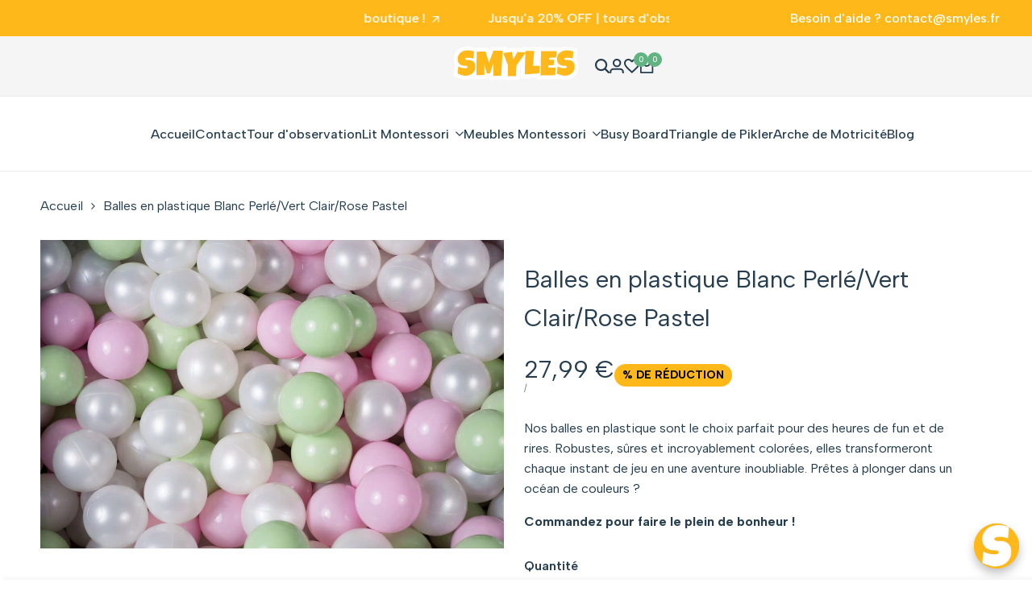

--- FILE ---
content_type: text/html; charset=utf-8
request_url: https://smyles.fr/products/balles-en-plastique-blanc-perle-vert-clair-rose-pastel
body_size: 72823
content:
<!doctype html><html class="no-js hdt-pr-img__effect-zoom hdt-badge__shape-round dir--ltr hdt-minimal-products hdt-hidden-products-quickview hdt-hidden-products-wishlist hdt-hidden-products-compare" lang="fr" dir="ltr">
  <head>
    
    <meta charset="utf-8">
    <meta http-equiv="X-UA-Compatible" content="IE=edge">
    <meta name="viewport" content="width=device-width,initial-scale=1">
    <meta name="theme-color" content="">
    <link rel="canonical" href="https://smyles.fr/products/balles-en-plastique-blanc-perle-vert-clair-rose-pastel"><link rel="icon" type="image/png" href="//smyles.fr/cdn/shop/files/Design_sans_titre.svg?crop=center&height=32&v=1730151595&width=32">
      <link rel="apple-touch-icon" href="//smyles.fr/cdn/shop/files/Design_sans_titre.svg?crop=center&height=48&v=1730151595&width=48"><title>
      Balles en plastique Blanc Perlé/Vert Clair/Rose Pastel
 &ndash; SMYLES FR</title><meta name="description" content=" Faites découvrir à votre enfant le plaisir simple des jeux colorés avec les balles en plastique SMYLES. Ces célèbres petites sphères sont conçues pour remplir chaque journée de rires et de bonheur. Idéales pour jouer aussi bien à l&#39;intérieur qu&#39;à l&#39;extérieur, elles apportent une touche de fun à chaque instant.   Matér">
<!-- /snippets/social-meta-tags.liquid -->

<meta property="og:site_name" content="SMYLES FR">
<meta property="og:url" content="https://smyles.fr/products/balles-en-plastique-blanc-perle-vert-clair-rose-pastel">
<meta property="og:title" content="Balles en plastique Blanc Perlé/Vert Clair/Rose Pastel">
<meta property="og:type" content="product">
<meta property="og:description" content=" Faites découvrir à votre enfant le plaisir simple des jeux colorés avec les balles en plastique SMYLES. Ces célèbres petites sphères sont conçues pour remplir chaque journée de rires et de bonheur. Idéales pour jouer aussi bien à l&#39;intérieur qu&#39;à l&#39;extérieur, elles apportent une touche de fun à chaque instant.   Matér"><meta property="og:image" content="http://smyles.fr/cdn/shop/files/balles-en-plastique-blanc-perle-vert-clair-rose-pastel-49026444624138.jpg?v=1720679039">
  <meta property="og:image:secure_url" content="https://smyles.fr/cdn/shop/files/balles-en-plastique-blanc-perle-vert-clair-rose-pastel-49026444624138.jpg?v=1720679039">
  <meta property="og:image:width" content="1752">
  <meta property="og:image:height" content="1168"><meta property="og:price:amount" content="27,99">
  <meta property="og:price:currency" content="EUR"><meta name="twitter:card" content="summary_large_image">
<meta name="twitter:title" content="Balles en plastique Blanc Perlé/Vert Clair/Rose Pastel">
<meta name="twitter:description" content=" Faites découvrir à votre enfant le plaisir simple des jeux colorés avec les balles en plastique SMYLES. Ces célèbres petites sphères sont conçues pour remplir chaque journée de rires et de bonheur. Idéales pour jouer aussi bien à l&#39;intérieur qu&#39;à l&#39;extérieur, elles apportent une touche de fun à chaque instant.   Matér">
<script async crossorigin fetchpriority="high" src="/cdn/shopifycloud/importmap-polyfill/es-modules-shim.2.4.0.js"></script>
<script>
  window.themeHDN = {
    settings: {
      currencyFormat: "{{amount_with_comma_separator}} €",
      moneyFormat: "{{amount_with_comma_separator}} €",
      moneyWithCurrencyFormat: "{{amount_with_comma_separator}} €",
      pageType: `product`,
      actionAfterATC: `open_cart_drawer`,
      currencyCodeEnabled: true,
      autoCurrencies: true,
      currencyRound: false,
      revealInView: true
      }
  };
  document.documentElement.className = document.documentElement.className.replace('no-js', 'js');</script>
<script>if (!(HTMLScriptElement.supports && HTMLScriptElement.supports('importmap'))) { const importMap = document.createElement('script'); importMap.async = true; importMap.src = "//smyles.fr/cdn/shop/t/7/assets/importmap.min.js?v=111504132928535020251745276878"; document.head.appendChild(importMap); }</script>
<script type="importmap">
  {
    "imports": {
      "vendor": "//smyles.fr/cdn/shop/t/7/assets/vendor.min.js?v=151670598074788819941745276878",
      "global": "//smyles.fr/cdn/shop/t/7/assets/global.min.js?v=126212766376283081561745276878",
      "photoswipe": "//smyles.fr/cdn/shop/t/7/assets/es-photoswipe.min.js?v=56831319481966336101745276878"
    }
  }
</script>
<script type="module" src="//smyles.fr/cdn/shop/t/7/assets/vendor.min.js?v=151670598074788819941745276878"></script><link rel="preconnect" href="https://fonts.googleapis.com">
<link rel="preconnect" href="https://fonts.gstatic.com" crossorigin>
<link href="https://fonts.googleapis.com/css2?family=Albert+Sans:ital,wght@0,100;0,200;0,300;0,400;0,500;0,600;0,700;0,800;0,900;1,100;1,200;1,300;1,400;1,500;1,600;1,700;1,800;1,900&family=Playfair+Display:ital,wght@0,400;0,500;0,600;0,700;0,800;0,900;1,400;1,500;1,600;1,700;1,800;1,900&family=Poppins:ital,wght@0,100;0,200;0,300;0,400;0,500;0,600;0,700;0,800;0,900;1,100;1,200;1,300;1,400;1,500;1,600;1,700;1,800;1,900&display=swap" rel="stylesheet">
<style data-shopify>:root {
    --aspect-ratiocus1:0.716;
    --scrollbar-w: 0px;
    /* Spacing */
    --spacing-0-2: 0.2rem; /* 2px */
    --spacing-0-4: 0.4rem; /* 4px */
    --spacing-0-6: 0.6rem; /* 6px */
    --spacing-0-8: 0.8rem; /* 8px */
    --spacing-1: 1rem; /* 10px */
    --spacing-1-2: 1.2rem; /* 12px */
    --spacing-1-4: 1.4rem; /* 14px */
    --spacing-1-6: 1.6rem; /* 16px */
    --spacing-1-8: 1.8rem; /* 18px */
    --spacing-2: 2rem; /* 20px */
    --spacing-2-2: 2.2rem; /* 22px */
    --spacing-2-4: 2.4rem; /* 24px */
    --spacing-2-6: 2.6rem; /* 26px */
    --spacing-2-8: 2.8rem; /* 28px */
    --spacing-3: 3rem; /* 30px */
    --spacing-3-2: 3.2rem; /* 32px */
    --spacing-3-4: 3.4rem; /* 34px */
    --spacing-3-6: 3.6rem; /* 36px */
    --spacing-3-8: 3.8rem; /* 38px */
    --spacing-4: 4rem; /* 40px */
    --spacing-4-2: 4.2rem; /* 42px */
    --spacing-4-4: 4.4rem; /* 44px */
    --spacing-4-8: 4.8rem; /* 48px */
    --spacing-5: 5rem; /* 50px */
    --spacing-5-6: 5.6rem; /* 56px */
    --spacing-6: 6rem; /* 60px */
    --spacing-6-4: 6.4rem; /* 64px */
    --spacing-7: 7rem; /* 70px */
    --spacing-7-2: 7.2rem; /* 72px */
    --spacing-8: 8rem; /* 80px */
    --spacing-9: 9rem; /* 90px */
    --spacing-10: 10rem; /* 100px */

    /* Colors */
    --color-base-background: 255 255 255;
    --color-base-text: 37 61 78;
    --color-accent: 97 180 130;
    --color-accent-secondary: 255 255 255;
    --color-focus: 213 58 61;
    --payment-terms-background-color: rgb(255 255 255);

    /* Product badge colors */
    --color-on-sale-badge-background: 254 184 26;
    --color-on-sale-badge-text: 0 0 0;
    --color-new-badge-background: 67 142 68;
    --color-new-badge-text: 255 255 255;
    --color-sold-out-badge-background: 255 255 255;
    --color-sold-out-badge-text: 0 0 0;
    --color-pre-order-badge-background: 224 178 82;
    --color-pre-order-badge-text: 0 0 0;
    --color-custom-badge-background: 131 183 53;
    --color-custom-badge-text: 255 255 255;

    /* Notices colors */
    --color-tooltip-background: 56 56 56;
    --color-tooltip-text: 255 255 255;
    --color-success-background: 232 240 233;
    --color-success-text: 66 132 69;
    --color-warning-background: 251 246 234;
    --color-warning-text: 224 178 82;
    --color-error-background: 253 224 228;
    --color-error-text: 235 0 27;

    --font-body-family: 'Albert Sans', sans-serif;
    --font-body-style: normal;
    --font-body-weight: 400;
    --font-body-weight-bold: 700;

    --font-heading-family: 'Albert Sans', sans-serif;
    --font-heading-style: normal;
    --font-heading-weight: 500;

    --font-body-line-height: 1.6;
    --font-body-spacing: 0.0em;
    --font-heading-scale: 1.1;
    --font-heading-line-height: 1.2;
    --font-heading-spacing: 0.0em;
    --button-line-height: 1.2;

    /* Font sizes */
    --text-xs: 1.1rem;
    --text-sm: 1.3rem;
    --text-base: 1.5rem;
    --text-lg: 1.7rem;
    --text-xl: 1.9rem;
    --text-2xl: 2.1rem;
    --text-4xl: 2.3rem;
    --text-6xl: 2.5rem;
    --text-8xl: 2.7rem;
    --text-10xl: 2.9rem;
    --text-12xl: 3.1rem;
    /* Font Weight */
    --font-light: 300;
    --font-normal: 400;
    --font-medium: 500;
    --font-semibold: 600;
    --font-bold: 700;
    --font-extrabold: 800;
    --font-black: 900;
    --spacing-x: 15px;
    --spacing-y: 15px;

    --container-max-width: 176rem;
    --container-max-width-padding-lg: 186rem;
    --container-max-width-padding-md: 182rem;
    --container-width-margin: 0rem;
    --spacing-sections-desktop: 0px;
    --spacing-sections-mobile: 0px;

    /* Border Radius */
    --rounded-2xs: 0.16666666666666666rem;
    --rounded-xs: 0.25rem;
    --rounded-sm: 0.5rem;
    --rounded: 1.0rem;
    --rounded-lg: 2.0rem;
    --rounded-full: 9999px;
    --rounded-button: 6.0rem;
    --rounded-input: 4.0rem;
    --rounded-product-card: 1.0rem;
    --rounded-product-media: 1.0rem;
    --rounded-collection-card: 0.4rem;
    --rounded-blog-card: 0.0rem;

    --padding-block-input: var(--spacing-0-6);
    --padding-inline-input: var(--spacing-1);
    --height-input: var(--spacing-4-2);

    --cursor-zoom-in-icon: url(//smyles.fr/cdn/shop/t/7/assets/cursor-zoom-in.svg?v=88807523373575012131745276878);

    /* RTL support */
      --value-logical-flip: 1;
      --value-origin-start: left;
      --value-origin-end: right;}

  /* Color schemes */
  [color-scheme="scheme-1"] {
      --color-background: 255 255 255;
      --gradient-background: #ffffff;
      --color-background2: 242 242 242;
      --color-foreground: 37 61 78;
      --color-foreground2: 37 61 78;
      --color-button: 67 142 68;
      --color-button-text: 255 255 255;
      --color-button-border: 37 61 78;
      --color-secondary-button: 255 255 255;--color-secondary-button-bg: 255 255 255;
      --color-secondary-button-text: 37 61 78;
      --color-link: 37 61 78;
      --color-line-border: 235 235 235;
      --color-overlay: 0 0 0;
      --payment-terms-background-color: rgb(255 255 255);
      /* Product colors */
      --color-pr-price: 37 61 78;
      --color-pr-sale-price: 67 142 68;
      --color-pr-text: 37 61 78;
      --color-pr-rating: ;
      /* Input colors */
      --color-input-primary: 255 255 255;
      --color-input-secondary: 144 144 144;
    }
  [color-scheme="scheme-2"] {
      --color-background: 255 255 255;
      --gradient-background: #ffffff;
      --color-background2: 255 255 255;
      --color-foreground: 37 61 78;
      --color-foreground2: 84 84 84;
      --color-button: 255 255 255;
      --color-button-text: 37 61 78;
      --color-button-border: 235 235 235;
      --color-secondary-button: 255 255 255;--color-secondary-button-bg: 255 255 255;
      --color-secondary-button-text: 37 61 78;
      --color-link: 37 61 78;
      --color-line-border: 236 236 236;
      --color-overlay: 0 0 0;
      --payment-terms-background-color: rgb(255 255 255);
      /* Product colors */
      --color-pr-price: 37 61 78;
      --color-pr-sale-price: 219 18 21;
      --color-pr-text: 37 61 78;
      --color-pr-rating: ;
      /* Input colors */
      --color-input-primary: 255 255 255;
      --color-input-secondary: 0 0 0;
    }
  [color-scheme="scheme-3"] {
      --color-background: 255 255 255;
      --gradient-background: #ffffff;
      --color-background2: 255 255 255;
      --color-foreground: 37 61 78;
      --color-foreground2: 37 61 78;
      --color-button: 242 242 242;
      --color-button-text: 37 61 78;
      --color-button-border: 242 242 242;
      --color-secondary-button: 255 255 255;--color-secondary-button-bg: 255 255 255;
      --color-secondary-button-text: 37 61 78;
      --color-link: 37 61 78;
      --color-line-border: 238 238 238;
      --color-overlay: 0 0 0;
      --payment-terms-background-color: rgb(255 255 255);
      /* Product colors */
      --color-pr-price: 37 61 78;
      --color-pr-sale-price: 219 18 21;
      --color-pr-text: 37 61 78;
      --color-pr-rating: ;
      /* Input colors */
      --color-input-primary: 255 255 255;
      --color-input-secondary: 0 0 0;
    }
  [color-scheme="scheme-4"] {
      --color-background: 245 245 245;
      --gradient-background: #f5f5f5;
      --color-background2: 255 255 255;
      --color-foreground: 37 61 78;
      --color-foreground2: 69 83 94;
      --color-button: 37 61 78;
      --color-button-text: 255 255 255;
      --color-button-border: 37 61 78;
      --color-secondary-button: 245 245 245;--color-secondary-button-bg: 255 255 255;
      --color-secondary-button-text: 37 61 78;
      --color-link: 37 61 78;
      --color-line-border: 235 235 235;
      --color-overlay: 0 0 0;
      --payment-terms-background-color: rgb(245 245 245);
      /* Product colors */
      --color-pr-price: 37 61 78;
      --color-pr-sale-price: 219 18 21;
      --color-pr-text: 37 61 78;
      --color-pr-rating: ;
      /* Input colors */
      --color-input-primary: 255 255 255;
      --color-input-secondary: 144 144 144;
    }
  [color-scheme="scheme-5"] {
      --color-background: 67 142 68;
      --gradient-background: #438e44;
      --color-background2: 233 244 233;
      --color-foreground: 37 61 78;
      --color-foreground2: 69 83 94;
      --color-button: 255 255 255;
      --color-button-text: 255 255 255;
      --color-button-border: 255 255 255;
      --color-secondary-button: 67 142 68;--color-secondary-button-bg: 0 0 0;
      --color-secondary-button-text: 255 255 255;
      --color-link: 255 255 255;
      --color-line-border: 37 61 78;
      --color-overlay: 37 61 78;
      --payment-terms-background-color: rgb(67 142 68);
      /* Product colors */
      --color-pr-price: 255 255 255;
      --color-pr-sale-price: 219 18 21;
      --color-pr-text: 255 255 255;
      --color-pr-rating: ;
      /* Input colors */
      --color-input-primary: 255 255 255;
      --color-input-secondary: 104 104 104;
    }
  [color-scheme="scheme-67a7ca9f-3333-4245-b79f-2e9849d7e615"] {
      --color-background: 37 61 78;
      --gradient-background: #253d4e;
      --color-background2: 68 68 68;
      --color-foreground: 255 255 255;
      --color-foreground2: 231 231 231;
      --color-button: 255 255 255;
      --color-button-text: 37 61 78;
      --color-button-border: 255 255 255;
      --color-secondary-button: 37 61 78;--color-secondary-button-bg: 0 0 0;
      --color-secondary-button-text: 255 255 255;
      --color-link: 255 255 255;
      --color-line-border: 68 68 68;
      --color-overlay: 0 0 0;
      --payment-terms-background-color: rgb(37 61 78);
      /* Product colors */
      --color-pr-price: 255 255 255;
      --color-pr-sale-price: 219 18 21;
      --color-pr-text: 255 255 255;
      --color-pr-rating: ;
      /* Input colors */
      --color-input-primary: 255 255 255;
      --color-input-secondary: 144 144 144;
    }
  [color-scheme="scheme-6ac7550e-e156-4e43-8a32-ee186e8e07d6"] {
      --color-background: 255 255 255;
      --gradient-background: #ffffff;
      --color-background2: 242 242 242;
      --color-foreground: 254 184 26;
      --color-foreground2: 255 255 255;
      --color-button: 224 147 20;
      --color-button-text: 255 255 255;
      --color-button-border: 224 147 20;
      --color-secondary-button: 255 255 255;--color-secondary-button-bg: 255 255 255;
      --color-secondary-button-text: 224 147 20;
      --color-link: 224 147 20;
      --color-line-border: 235 235 235;
      --color-overlay: 0 0 0;
      --payment-terms-background-color: rgb(255 255 255);
      /* Product colors */
      --color-pr-price: 37 61 78;
      --color-pr-sale-price: 219 18 21;
      --color-pr-text: 37 61 78;
      --color-pr-rating: ;
      /* Input colors */
      --color-input-primary: 255 255 255;
      --color-input-secondary: 144 144 144;
    }
  [color-scheme="scheme-75c08799-492e-4c34-a5ea-75ccb814909c"] {
      --color-background: 247 247 247;
      --gradient-background: #f7f7f7;
      --color-background2: 254 184 26;
      --color-foreground: 37 61 78;
      --color-foreground2: 37 61 78;
      --color-button: 244 244 244;
      --color-button-text: 255 255 255;
      --color-button-border: 97 180 130;
      --color-secondary-button: 247 247 247;--color-secondary-button-bg: 255 255 255;
      --color-secondary-button-text: 67 142 68;
      --color-link: 67 142 68;
      --color-line-border: 235 235 235;
      --color-overlay: 0 0 0;
      --payment-terms-background-color: rgb(247 247 247);
      /* Product colors */
      --color-pr-price: 37 61 78;
      --color-pr-sale-price: 219 18 21;
      --color-pr-text: 37 61 78;
      --color-pr-rating: ;
      /* Input colors */
      --color-input-primary: 255 255 255;
      --color-input-secondary: 144 144 144;
    }
  [color-scheme="scheme-6aea595d-d78b-4b9f-92a5-d5fb2810f551"] {
      --color-background: 255 246 198;
      --gradient-background: #fff6c6;
      --color-background2: 255 246 198;
      --color-foreground: 37 61 78;
      --color-foreground2: 37 61 78;
      --color-button: 37 61 78;
      --color-button-text: 255 255 255;
      --color-button-border: 37 61 78;
      --color-secondary-button: 255 246 198;--color-secondary-button-bg: 255 255 255;
      --color-secondary-button-text: 37 61 78;
      --color-link: 37 61 78;
      --color-line-border: 37 61 78;
      --color-overlay: 0 0 0;
      --payment-terms-background-color: rgb(255 246 198);
      /* Product colors */
      --color-pr-price: 37 61 78;
      --color-pr-sale-price: 219 18 21;
      --color-pr-text: 37 61 78;
      --color-pr-rating: ;
      /* Input colors */
      --color-input-primary: 255 255 255;
      --color-input-secondary: 144 144 144;
    }
  [color-scheme="scheme-e38dbf1d-8f24-471d-adf5-8ab9c952ee8d"] {
      --color-background: 67 142 68;
      --gradient-background: #438e44;
      --color-background2: 224 178 82;
      --color-foreground: 255 255 255;
      --color-foreground2: 255 255 255;
      --color-button: 213 58 61;
      --color-button-text: 235 0 27;
      --color-button-border: 235 0 27;
      --color-secondary-button: 67 142 68;--color-secondary-button-bg: 0 0 0;
      --color-secondary-button-text: 255 255 255;
      --color-link: 255 255 255;
      --color-line-border: 235 0 27;
      --color-overlay: 235 0 27;
      --payment-terms-background-color: rgb(67 142 68);
      /* Product colors */
      --color-pr-price: 235 0 27;
      --color-pr-sale-price: 219 18 21;
      --color-pr-text: 235 0 27;
      --color-pr-rating: ;
      /* Input colors */
      --color-input-primary: 235 0 27;
      --color-input-secondary: 235 0 27;
    }
  [color-scheme="scheme-64d587eb-a8ca-4710-a3fb-72691bd85b20"] {
      --color-background: 255 255 255;
      --gradient-background: #ffffff;
      --color-background2: 255 255 255;
      --color-foreground: 37 61 78;
      --color-foreground2: 37 61 78;
      --color-button: 37 61 78;
      --color-button-text: 255 255 255;
      --color-button-border: 37 61 78;
      --color-secondary-button: 255 255 255;--color-secondary-button-bg: 255 255 255;
      --color-secondary-button-text: 37 61 78;
      --color-link: 37 61 78;
      --color-line-border: 235 235 235;
      --color-overlay: 0 0 0;
      --payment-terms-background-color: rgb(255 255 255);
      /* Product colors */
      --color-pr-price: 0 0 0;
      --color-pr-sale-price: 219 18 21;
      --color-pr-text: 0 0 0;
      --color-pr-rating: ;
      /* Input colors */
      --color-input-primary: 255 255 255;
      --color-input-secondary: 144 144 144;
    }
  [color-scheme="scheme-fe7f6631-c1c8-4816-a3b5-2a64a664d283"] {
      --color-background: 254 184 26;
      --gradient-background: #feb81a;
      --color-background2: 242 242 242;
      --color-foreground: 255 255 255;
      --color-foreground2: 37 61 78;
      --color-button: 37 61 78;
      --color-button-text: 255 255 255;
      --color-button-border: 37 61 78;
      --color-secondary-button: 254 184 26;--color-secondary-button-bg: 255 255 255;
      --color-secondary-button-text: 37 61 78;
      --color-link: 37 61 78;
      --color-line-border: 235 235 235;
      --color-overlay: 0 0 0;
      --payment-terms-background-color: rgb(254 184 26);
      /* Product colors */
      --color-pr-price: 37 61 78;
      --color-pr-sale-price: 219 18 21;
      --color-pr-text: 37 61 78;
      --color-pr-rating: ;
      /* Input colors */
      --color-input-primary: 255 255 255;
      --color-input-secondary: 144 144 144;
    }
  [color-scheme="scheme-6b14b1f5-e611-444a-8648-c1060faa203a"] {
      --color-background: 254 184 26;
      --gradient-background: #feb81a;
      --color-background2: 255 255 255;
      --color-foreground: 37 61 78;
      --color-foreground2: 255 255 255;
      --color-button: 37 61 78;
      --color-button-text: 255 255 255;
      --color-button-border: 37 61 78;
      --color-secondary-button: 254 184 26;--color-secondary-button-bg: 255 255 255;
      --color-secondary-button-text: 37 61 78;
      --color-link: 37 61 78;
      --color-line-border: 235 235 235;
      --color-overlay: 0 0 0;
      --payment-terms-background-color: rgb(254 184 26);
      /* Product colors */
      --color-pr-price: 37 61 78;
      --color-pr-sale-price: 219 18 21;
      --color-pr-text: 37 61 78;
      --color-pr-rating: ;
      /* Input colors */
      --color-input-primary: 255 255 255;
      --color-input-secondary: 144 144 144;
    }
  [color-scheme="scheme-6885eaf3-55bf-4890-9817-a9b8ed90fd73"] {
      --color-background: 67 142 68;
      --gradient-background: #438e44;
      --color-background2: 242 242 242;
      --color-foreground: 66 132 69;
      --color-foreground2: 255 255 255;
      --color-button: 37 61 78;
      --color-button-text: 255 255 255;
      --color-button-border: 37 61 78;
      --color-secondary-button: 67 142 68;--color-secondary-button-bg: 255 255 255;
      --color-secondary-button-text: 37 61 78;
      --color-link: 37 61 78;
      --color-line-border: 235 235 235;
      --color-overlay: 0 0 0;
      --payment-terms-background-color: rgb(67 142 68);
      /* Product colors */
      --color-pr-price: 37 61 78;
      --color-pr-sale-price: 219 18 21;
      --color-pr-text: 37 61 78;
      --color-pr-rating: ;
      /* Input colors */
      --color-input-primary: 255 255 255;
      --color-input-secondary: 144 144 144;
    }
  [color-scheme="scheme-f694da62-40c7-49a6-9feb-d9fd6c936b5f"] {
      --color-background: 97 180 130;
      --gradient-background: linear-gradient(0deg, rgba(255, 154, 98, 1), rgba(255, 204, 75, 1) 100%);
      --color-background2: 242 242 242;
      --color-foreground: 255 255 255;
      --color-foreground2: 37 61 78;
      --color-button: 37 61 78;
      --color-button-text: 242 242 242;
      --color-button-border: 254 184 26;
      --color-secondary-button: 97 180 130;--color-secondary-button-bg: 255 255 255;
      --color-secondary-button-text: 37 61 78;
      --color-link: 37 61 78;
      --color-line-border: 254 184 26;
      --color-overlay: 0 0 0;
      --payment-terms-background-color: rgb(97 180 130);
      /* Product colors */
      --color-pr-price: 37 61 78;
      --color-pr-sale-price: 67 142 68;
      --color-pr-text: 37 61 78;
      --color-pr-rating: ;
      /* Input colors */
      --color-input-primary: 254 184 26;
      --color-input-secondary: 254 184 26;
    }
  

  @media screen and (min-width: 768px) {
    :root {
    /* Font sizes */
    --text-xs: 1.2rem;
    --text-sm: 1.4rem;
    --text-base: 1.6rem;
    --text-lg: 1.8rem;
    --text-xl: 2.0rem;
    --text-2xl: 2.2rem;
    --text-4xl: 2.4rem;
    --text-6xl: 2.6rem;
    --text-8xl: 2.8rem;
    --text-10xl: 3.0rem;
    --text-12xl: 3.2rem;
    --spacing-x: 30px;
    --spacing-y: 30px;
    }
  }
</style>

<link href="//smyles.fr/cdn/shop/t/7/assets/base.css?v=29387450919065193301745276878" rel="stylesheet" type="text/css" media="all" />
<link href="//smyles.fr/cdn/shop/t/7/assets/theme.css?v=91219357291841190091745276878" rel="stylesheet" type="text/css" media="all" />
<script>window.performance && window.performance.mark && window.performance.mark('shopify.content_for_header.start');</script><meta name="google-site-verification" content="y8bdnHE7kgn9c0XwOx8Fnib8231CZ9MTU2ZAoI3-v98">
<meta id="shopify-digital-wallet" name="shopify-digital-wallet" content="/74297049354/digital_wallets/dialog">
<meta name="shopify-checkout-api-token" content="b2f29e04d20f01e4040af8330885aacd">
<meta id="in-context-paypal-metadata" data-shop-id="74297049354" data-venmo-supported="false" data-environment="production" data-locale="fr_FR" data-paypal-v4="true" data-currency="EUR">
<link rel="alternate" type="application/json+oembed" href="https://smyles.fr/products/balles-en-plastique-blanc-perle-vert-clair-rose-pastel.oembed">
<script async="async" src="/checkouts/internal/preloads.js?locale=fr-FR"></script>
<script id="apple-pay-shop-capabilities" type="application/json">{"shopId":74297049354,"countryCode":"FR","currencyCode":"EUR","merchantCapabilities":["supports3DS"],"merchantId":"gid:\/\/shopify\/Shop\/74297049354","merchantName":"SMYLES FR","requiredBillingContactFields":["postalAddress","email","phone"],"requiredShippingContactFields":["postalAddress","email","phone"],"shippingType":"shipping","supportedNetworks":["visa","masterCard","amex","maestro"],"total":{"type":"pending","label":"SMYLES FR","amount":"1.00"},"shopifyPaymentsEnabled":true,"supportsSubscriptions":true}</script>
<script id="shopify-features" type="application/json">{"accessToken":"b2f29e04d20f01e4040af8330885aacd","betas":["rich-media-storefront-analytics"],"domain":"smyles.fr","predictiveSearch":true,"shopId":74297049354,"locale":"fr"}</script>
<script>var Shopify = Shopify || {};
Shopify.shop = "60a250-2c.myshopify.com";
Shopify.locale = "fr";
Shopify.currency = {"active":"EUR","rate":"1.0"};
Shopify.country = "FR";
Shopify.theme = {"name":"ecomus-v1-2-0-official | Related Products","id":180543160586,"schema_name":"Ecomus","schema_version":"1.0.0","theme_store_id":null,"role":"main"};
Shopify.theme.handle = "null";
Shopify.theme.style = {"id":null,"handle":null};
Shopify.cdnHost = "smyles.fr/cdn";
Shopify.routes = Shopify.routes || {};
Shopify.routes.root = "/";</script>
<script type="module">!function(o){(o.Shopify=o.Shopify||{}).modules=!0}(window);</script>
<script>!function(o){function n(){var o=[];function n(){o.push(Array.prototype.slice.apply(arguments))}return n.q=o,n}var t=o.Shopify=o.Shopify||{};t.loadFeatures=n(),t.autoloadFeatures=n()}(window);</script>
<script id="shop-js-analytics" type="application/json">{"pageType":"product"}</script>
<script defer="defer" async type="module" src="//smyles.fr/cdn/shopifycloud/shop-js/modules/v2/client.init-shop-cart-sync_INwxTpsh.fr.esm.js"></script>
<script defer="defer" async type="module" src="//smyles.fr/cdn/shopifycloud/shop-js/modules/v2/chunk.common_YNAa1F1g.esm.js"></script>
<script type="module">
  await import("//smyles.fr/cdn/shopifycloud/shop-js/modules/v2/client.init-shop-cart-sync_INwxTpsh.fr.esm.js");
await import("//smyles.fr/cdn/shopifycloud/shop-js/modules/v2/chunk.common_YNAa1F1g.esm.js");

  window.Shopify.SignInWithShop?.initShopCartSync?.({"fedCMEnabled":true,"windoidEnabled":true});

</script>
<script>(function() {
  var isLoaded = false;
  function asyncLoad() {
    if (isLoaded) return;
    isLoaded = true;
    var urls = ["https:\/\/trust.conversionbear.com\/script?app=trust_badge\u0026shop=60a250-2c.myshopify.com"];
    for (var i = 0; i < urls.length; i++) {
      var s = document.createElement('script');
      s.type = 'text/javascript';
      s.async = true;
      s.src = urls[i];
      var x = document.getElementsByTagName('script')[0];
      x.parentNode.insertBefore(s, x);
    }
  };
  if(window.attachEvent) {
    window.attachEvent('onload', asyncLoad);
  } else {
    window.addEventListener('load', asyncLoad, false);
  }
})();</script>
<script id="__st">var __st={"a":74297049354,"offset":3600,"reqid":"53e6ef85-4938-4cdb-9464-f23b24f0d9d1-1768942840","pageurl":"smyles.fr\/products\/balles-en-plastique-blanc-perle-vert-clair-rose-pastel","u":"713c03fb6736","p":"product","rtyp":"product","rid":9573183160586};</script>
<script>window.ShopifyPaypalV4VisibilityTracking = true;</script>
<script id="captcha-bootstrap">!function(){'use strict';const t='contact',e='account',n='new_comment',o=[[t,t],['blogs',n],['comments',n],[t,'customer']],c=[[e,'customer_login'],[e,'guest_login'],[e,'recover_customer_password'],[e,'create_customer']],r=t=>t.map((([t,e])=>`form[action*='/${t}']:not([data-nocaptcha='true']) input[name='form_type'][value='${e}']`)).join(','),a=t=>()=>t?[...document.querySelectorAll(t)].map((t=>t.form)):[];function s(){const t=[...o],e=r(t);return a(e)}const i='password',u='form_key',d=['recaptcha-v3-token','g-recaptcha-response','h-captcha-response',i],f=()=>{try{return window.sessionStorage}catch{return}},m='__shopify_v',_=t=>t.elements[u];function p(t,e,n=!1){try{const o=window.sessionStorage,c=JSON.parse(o.getItem(e)),{data:r}=function(t){const{data:e,action:n}=t;return t[m]||n?{data:e,action:n}:{data:t,action:n}}(c);for(const[e,n]of Object.entries(r))t.elements[e]&&(t.elements[e].value=n);n&&o.removeItem(e)}catch(o){console.error('form repopulation failed',{error:o})}}const l='form_type',E='cptcha';function T(t){t.dataset[E]=!0}const w=window,h=w.document,L='Shopify',v='ce_forms',y='captcha';let A=!1;((t,e)=>{const n=(g='f06e6c50-85a8-45c8-87d0-21a2b65856fe',I='https://cdn.shopify.com/shopifycloud/storefront-forms-hcaptcha/ce_storefront_forms_captcha_hcaptcha.v1.5.2.iife.js',D={infoText:'Protégé par hCaptcha',privacyText:'Confidentialité',termsText:'Conditions'},(t,e,n)=>{const o=w[L][v],c=o.bindForm;if(c)return c(t,g,e,D).then(n);var r;o.q.push([[t,g,e,D],n]),r=I,A||(h.body.append(Object.assign(h.createElement('script'),{id:'captcha-provider',async:!0,src:r})),A=!0)});var g,I,D;w[L]=w[L]||{},w[L][v]=w[L][v]||{},w[L][v].q=[],w[L][y]=w[L][y]||{},w[L][y].protect=function(t,e){n(t,void 0,e),T(t)},Object.freeze(w[L][y]),function(t,e,n,w,h,L){const[v,y,A,g]=function(t,e,n){const i=e?o:[],u=t?c:[],d=[...i,...u],f=r(d),m=r(i),_=r(d.filter((([t,e])=>n.includes(e))));return[a(f),a(m),a(_),s()]}(w,h,L),I=t=>{const e=t.target;return e instanceof HTMLFormElement?e:e&&e.form},D=t=>v().includes(t);t.addEventListener('submit',(t=>{const e=I(t);if(!e)return;const n=D(e)&&!e.dataset.hcaptchaBound&&!e.dataset.recaptchaBound,o=_(e),c=g().includes(e)&&(!o||!o.value);(n||c)&&t.preventDefault(),c&&!n&&(function(t){try{if(!f())return;!function(t){const e=f();if(!e)return;const n=_(t);if(!n)return;const o=n.value;o&&e.removeItem(o)}(t);const e=Array.from(Array(32),(()=>Math.random().toString(36)[2])).join('');!function(t,e){_(t)||t.append(Object.assign(document.createElement('input'),{type:'hidden',name:u})),t.elements[u].value=e}(t,e),function(t,e){const n=f();if(!n)return;const o=[...t.querySelectorAll(`input[type='${i}']`)].map((({name:t})=>t)),c=[...d,...o],r={};for(const[a,s]of new FormData(t).entries())c.includes(a)||(r[a]=s);n.setItem(e,JSON.stringify({[m]:1,action:t.action,data:r}))}(t,e)}catch(e){console.error('failed to persist form',e)}}(e),e.submit())}));const S=(t,e)=>{t&&!t.dataset[E]&&(n(t,e.some((e=>e===t))),T(t))};for(const o of['focusin','change'])t.addEventListener(o,(t=>{const e=I(t);D(e)&&S(e,y())}));const B=e.get('form_key'),M=e.get(l),P=B&&M;t.addEventListener('DOMContentLoaded',(()=>{const t=y();if(P)for(const e of t)e.elements[l].value===M&&p(e,B);[...new Set([...A(),...v().filter((t=>'true'===t.dataset.shopifyCaptcha))])].forEach((e=>S(e,t)))}))}(h,new URLSearchParams(w.location.search),n,t,e,['guest_login'])})(!0,!0)}();</script>
<script integrity="sha256-4kQ18oKyAcykRKYeNunJcIwy7WH5gtpwJnB7kiuLZ1E=" data-source-attribution="shopify.loadfeatures" defer="defer" src="//smyles.fr/cdn/shopifycloud/storefront/assets/storefront/load_feature-a0a9edcb.js" crossorigin="anonymous"></script>
<script data-source-attribution="shopify.dynamic_checkout.dynamic.init">var Shopify=Shopify||{};Shopify.PaymentButton=Shopify.PaymentButton||{isStorefrontPortableWallets:!0,init:function(){window.Shopify.PaymentButton.init=function(){};var t=document.createElement("script");t.src="https://smyles.fr/cdn/shopifycloud/portable-wallets/latest/portable-wallets.fr.js",t.type="module",document.head.appendChild(t)}};
</script>
<script data-source-attribution="shopify.dynamic_checkout.buyer_consent">
  function portableWalletsHideBuyerConsent(e){var t=document.getElementById("shopify-buyer-consent"),n=document.getElementById("shopify-subscription-policy-button");t&&n&&(t.classList.add("hidden"),t.setAttribute("aria-hidden","true"),n.removeEventListener("click",e))}function portableWalletsShowBuyerConsent(e){var t=document.getElementById("shopify-buyer-consent"),n=document.getElementById("shopify-subscription-policy-button");t&&n&&(t.classList.remove("hidden"),t.removeAttribute("aria-hidden"),n.addEventListener("click",e))}window.Shopify?.PaymentButton&&(window.Shopify.PaymentButton.hideBuyerConsent=portableWalletsHideBuyerConsent,window.Shopify.PaymentButton.showBuyerConsent=portableWalletsShowBuyerConsent);
</script>
<script>
  function portableWalletsCleanup(e){e&&e.src&&console.error("Failed to load portable wallets script "+e.src);var t=document.querySelectorAll("shopify-accelerated-checkout .shopify-payment-button__skeleton, shopify-accelerated-checkout-cart .wallet-cart-button__skeleton"),e=document.getElementById("shopify-buyer-consent");for(let e=0;e<t.length;e++)t[e].remove();e&&e.remove()}function portableWalletsNotLoadedAsModule(e){e instanceof ErrorEvent&&"string"==typeof e.message&&e.message.includes("import.meta")&&"string"==typeof e.filename&&e.filename.includes("portable-wallets")&&(window.removeEventListener("error",portableWalletsNotLoadedAsModule),window.Shopify.PaymentButton.failedToLoad=e,"loading"===document.readyState?document.addEventListener("DOMContentLoaded",window.Shopify.PaymentButton.init):window.Shopify.PaymentButton.init())}window.addEventListener("error",portableWalletsNotLoadedAsModule);
</script>

<script type="module" src="https://smyles.fr/cdn/shopifycloud/portable-wallets/latest/portable-wallets.fr.js" onError="portableWalletsCleanup(this)" crossorigin="anonymous"></script>
<script nomodule>
  document.addEventListener("DOMContentLoaded", portableWalletsCleanup);
</script>

<link id="shopify-accelerated-checkout-styles" rel="stylesheet" media="screen" href="https://smyles.fr/cdn/shopifycloud/portable-wallets/latest/accelerated-checkout-backwards-compat.css" crossorigin="anonymous">
<style id="shopify-accelerated-checkout-cart">
        #shopify-buyer-consent {
  margin-top: 1em;
  display: inline-block;
  width: 100%;
}

#shopify-buyer-consent.hidden {
  display: none;
}

#shopify-subscription-policy-button {
  background: none;
  border: none;
  padding: 0;
  text-decoration: underline;
  font-size: inherit;
  cursor: pointer;
}

#shopify-subscription-policy-button::before {
  box-shadow: none;
}

      </style>

<script>window.performance && window.performance.mark && window.performance.mark('shopify.content_for_header.end');</script>
    <script>
function feedback() {
  const p = window.Shopify.customerPrivacy;
  console.log(`Tracking ${p.userCanBeTracked() ? "en" : "dis"}abled`);
}
window.Shopify.loadFeatures(
  [
    {
      name: "consent-tracking-api",
      version: "0.1",
    },
  ],
  function (error) {
    if (error) throw error;
    if ("Cookiebot" in window)
      window.Shopify.customerPrivacy.setTrackingConsent({
        "analytics": false,
        "marketing": false,
        "preferences": false,
        "sale_of_data": false,
      }, () => console.log("Awaiting consent")
    );
  }
);

window.addEventListener("CookiebotOnConsentReady", function () {
  const C = Cookiebot.consent,
      existConsentShopify = setInterval(function () {
        if (window.Shopify.customerPrivacy) {
          clearInterval(existConsentShopify);
          window.Shopify.customerPrivacy.setTrackingConsent({
            "analytics": C["statistics"],
            "marketing": C["marketing"],
            "preferences": C["preferences"],
            "sale_of_data": C["marketing"],
          }, () => console.log("Consent captured"))
        }
      }, 100);
});
</script>

<!-- Google Tag Manager -->
<script>(function(w,d,s,l,i){w[l]=w[l]||[];w[l].push({'gtm.start':
new Date().getTime(),event:'gtm.js'});var f=d.getElementsByTagName(s)[0],
j=d.createElement(s),dl=l!='dataLayer'?'&l='+l:'';j.async=true;j.src=
'https://www.googletagmanager.com/gtm.js?id='+i+dl;f.parentNode.insertBefore(j,f);
})(window,document,'script','dataLayer','GTM-WQ3M9LGZ');</script>
<!-- End Google Tag Manager -->
    
  <!-- BEGIN app block: shopify://apps/judge-me-reviews/blocks/judgeme_core/61ccd3b1-a9f2-4160-9fe9-4fec8413e5d8 --><!-- Start of Judge.me Core -->






<link rel="dns-prefetch" href="https://cdnwidget.judge.me">
<link rel="dns-prefetch" href="https://cdn.judge.me">
<link rel="dns-prefetch" href="https://cdn1.judge.me">
<link rel="dns-prefetch" href="https://api.judge.me">

<script data-cfasync='false' class='jdgm-settings-script'>window.jdgmSettings={"pagination":5,"disable_web_reviews":false,"badge_no_review_text":"Aucun avis","badge_n_reviews_text":"{{ n }} avis","hide_badge_preview_if_no_reviews":true,"badge_hide_text":false,"enforce_center_preview_badge":false,"widget_title":"Avis Clients","widget_open_form_text":"Écrire un avis","widget_close_form_text":"Annuler l'avis","widget_refresh_page_text":"Actualiser la page","widget_summary_text":"Basé sur {{ number_of_reviews }} avis","widget_no_review_text":"Soyez le premier à écrire un avis","widget_name_field_text":"Nom d'affichage","widget_verified_name_field_text":"Nom vérifié (public)","widget_name_placeholder_text":"Nom d'affichage","widget_required_field_error_text":"Ce champ est obligatoire.","widget_email_field_text":"Adresse email","widget_verified_email_field_text":"Email vérifié (privé, ne peut pas être modifié)","widget_email_placeholder_text":"Votre adresse email","widget_email_field_error_text":"Veuillez entrer une adresse email valide.","widget_rating_field_text":"Évaluation","widget_review_title_field_text":"Titre de l'avis","widget_review_title_placeholder_text":"Donnez un titre à votre avis","widget_review_body_field_text":"Contenu de l'avis","widget_review_body_placeholder_text":"Commencez à écrire ici...","widget_pictures_field_text":"Photo/Vidéo (facultatif)","widget_submit_review_text":"Soumettre l'avis","widget_submit_verified_review_text":"Soumettre un avis vérifié","widget_submit_success_msg_with_auto_publish":"Merci ! Veuillez actualiser la page dans quelques instants pour voir votre avis. Vous pouvez supprimer ou modifier votre avis en vous connectant à \u003ca href='https://judge.me/login' target='_blank' rel='nofollow noopener'\u003eJudge.me\u003c/a\u003e","widget_submit_success_msg_no_auto_publish":"Merci ! Votre avis sera publié dès qu'il sera approuvé par l'administrateur de la boutique. Vous pouvez supprimer ou modifier votre avis en vous connectant à \u003ca href='https://judge.me/login' target='_blank' rel='nofollow noopener'\u003eJudge.me\u003c/a\u003e","widget_show_default_reviews_out_of_total_text":"Affichage de {{ n_reviews_shown }} sur {{ n_reviews }} avis.","widget_show_all_link_text":"Tout afficher","widget_show_less_link_text":"Afficher moins","widget_author_said_text":"{{ reviewer_name }} a dit :","widget_days_text":"il y a {{ n }} jour/jours","widget_weeks_text":"il y a {{ n }} semaine/semaines","widget_months_text":"il y a {{ n }} mois","widget_years_text":"il y a {{ n }} an/ans","widget_yesterday_text":"Hier","widget_today_text":"Aujourd'hui","widget_replied_text":"\u003e\u003e {{ shop_name }} a répondu :","widget_read_more_text":"Lire plus","widget_reviewer_name_as_initial":"","widget_rating_filter_color":"#fbcd0a","widget_rating_filter_see_all_text":"Voir tous les avis","widget_sorting_most_recent_text":"Plus récents","widget_sorting_highest_rating_text":"Meilleures notes","widget_sorting_lowest_rating_text":"Notes les plus basses","widget_sorting_with_pictures_text":"Uniquement les photos","widget_sorting_most_helpful_text":"Plus utiles","widget_open_question_form_text":"Poser une question","widget_reviews_subtab_text":"Avis","widget_questions_subtab_text":"Questions","widget_question_label_text":"Question","widget_answer_label_text":"Réponse","widget_question_placeholder_text":"Écrivez votre question ici","widget_submit_question_text":"Soumettre la question","widget_question_submit_success_text":"Merci pour votre question ! Nous vous notifierons dès qu'elle aura une réponse.","verified_badge_text":"Vérifié","verified_badge_bg_color":"","verified_badge_text_color":"","verified_badge_placement":"left-of-reviewer-name","widget_review_max_height":"","widget_hide_border":false,"widget_social_share":false,"widget_thumb":false,"widget_review_location_show":false,"widget_location_format":"","all_reviews_include_out_of_store_products":true,"all_reviews_out_of_store_text":"(hors boutique)","all_reviews_pagination":100,"all_reviews_product_name_prefix_text":"à propos de","enable_review_pictures":true,"enable_question_anwser":false,"widget_theme":"default","review_date_format":"mm/dd/yyyy","default_sort_method":"most-recent","widget_product_reviews_subtab_text":"Avis Produits","widget_shop_reviews_subtab_text":"Avis Boutique","widget_other_products_reviews_text":"Avis pour d'autres produits","widget_store_reviews_subtab_text":"Avis de la boutique","widget_no_store_reviews_text":"Cette boutique n'a pas encore reçu d'avis","widget_web_restriction_product_reviews_text":"Ce produit n'a pas encore reçu d'avis","widget_no_items_text":"Aucun élément trouvé","widget_show_more_text":"Afficher plus","widget_write_a_store_review_text":"Écrire un avis sur la boutique","widget_other_languages_heading":"Avis dans d'autres langues","widget_translate_review_text":"Traduire l'avis en {{ language }}","widget_translating_review_text":"Traduction en cours...","widget_show_original_translation_text":"Afficher l'original ({{ language }})","widget_translate_review_failed_text":"Impossible de traduire cet avis.","widget_translate_review_retry_text":"Réessayer","widget_translate_review_try_again_later_text":"Réessayez plus tard","show_product_url_for_grouped_product":false,"widget_sorting_pictures_first_text":"Photos en premier","show_pictures_on_all_rev_page_mobile":false,"show_pictures_on_all_rev_page_desktop":false,"floating_tab_hide_mobile_install_preference":false,"floating_tab_button_name":"★ Avis","floating_tab_title":"Laissons nos clients parler pour nous","floating_tab_button_color":"","floating_tab_button_background_color":"","floating_tab_url":"","floating_tab_url_enabled":false,"floating_tab_tab_style":"text","all_reviews_text_badge_text":"Les clients nous notent {{ shop.metafields.judgeme.all_reviews_rating | round: 1 }}/5 basé sur {{ shop.metafields.judgeme.all_reviews_count }} avis.","all_reviews_text_badge_text_branded_style":"{{ shop.metafields.judgeme.all_reviews_rating | round: 1 }} sur 5 étoiles basé sur {{ shop.metafields.judgeme.all_reviews_count }} avis","is_all_reviews_text_badge_a_link":false,"show_stars_for_all_reviews_text_badge":false,"all_reviews_text_badge_url":"","all_reviews_text_style":"branded","all_reviews_text_color_style":"judgeme_brand_color","all_reviews_text_color":"#108474","all_reviews_text_show_jm_brand":true,"featured_carousel_show_header":true,"featured_carousel_title":"Ce que nos clients disent tout haut !","testimonials_carousel_title":"Les clients nous disent","videos_carousel_title":"Histoire de clients réels","cards_carousel_title":"Les clients nous disent","featured_carousel_count_text":"sur {{ n }} avis","featured_carousel_add_link_to_all_reviews_page":false,"featured_carousel_url":"","featured_carousel_show_images":true,"featured_carousel_autoslide_interval":5,"featured_carousel_arrows_on_the_sides":false,"featured_carousel_height":250,"featured_carousel_width":80,"featured_carousel_image_size":0,"featured_carousel_image_height":250,"featured_carousel_arrow_color":"#eeeeee","verified_count_badge_style":"branded","verified_count_badge_orientation":"horizontal","verified_count_badge_color_style":"judgeme_brand_color","verified_count_badge_color":"#108474","is_verified_count_badge_a_link":false,"verified_count_badge_url":"","verified_count_badge_show_jm_brand":true,"widget_rating_preset_default":5,"widget_first_sub_tab":"product-reviews","widget_show_histogram":true,"widget_histogram_use_custom_color":false,"widget_pagination_use_custom_color":false,"widget_star_use_custom_color":false,"widget_verified_badge_use_custom_color":false,"widget_write_review_use_custom_color":false,"picture_reminder_submit_button":"Upload Pictures","enable_review_videos":false,"mute_video_by_default":false,"widget_sorting_videos_first_text":"Vidéos en premier","widget_review_pending_text":"En attente","featured_carousel_items_for_large_screen":3,"social_share_options_order":"Facebook,Twitter","remove_microdata_snippet":true,"disable_json_ld":false,"enable_json_ld_products":false,"preview_badge_show_question_text":false,"preview_badge_no_question_text":"Aucune question","preview_badge_n_question_text":"{{ number_of_questions }} question/questions","qa_badge_show_icon":false,"qa_badge_position":"same-row","remove_judgeme_branding":false,"widget_add_search_bar":false,"widget_search_bar_placeholder":"Recherche","widget_sorting_verified_only_text":"Vérifiés uniquement","featured_carousel_theme":"card","featured_carousel_show_rating":true,"featured_carousel_show_title":true,"featured_carousel_show_body":true,"featured_carousel_show_date":true,"featured_carousel_show_reviewer":true,"featured_carousel_show_product":false,"featured_carousel_header_background_color":"#108474","featured_carousel_header_text_color":"#ffffff","featured_carousel_name_product_separator":"reviewed","featured_carousel_full_star_background":"#108474","featured_carousel_empty_star_background":"#dadada","featured_carousel_vertical_theme_background":"#f9fafb","featured_carousel_verified_badge_enable":true,"featured_carousel_verified_badge_color":"#399999","featured_carousel_border_style":"round","featured_carousel_review_line_length_limit":3,"featured_carousel_more_reviews_button_text":"Lire plus d'avis","featured_carousel_view_product_button_text":"Voir le produit","all_reviews_page_load_reviews_on":"scroll","all_reviews_page_load_more_text":"Charger plus d'avis","disable_fb_tab_reviews":false,"enable_ajax_cdn_cache":false,"widget_advanced_speed_features":5,"widget_public_name_text":"affiché publiquement comme","default_reviewer_name":"John Smith","default_reviewer_name_has_non_latin":true,"widget_reviewer_anonymous":"Anonyme","medals_widget_title":"Médailles d'avis Judge.me","medals_widget_background_color":"#f9fafb","medals_widget_position":"footer_all_pages","medals_widget_border_color":"#f9fafb","medals_widget_verified_text_position":"left","medals_widget_use_monochromatic_version":false,"medals_widget_elements_color":"#108474","show_reviewer_avatar":true,"widget_invalid_yt_video_url_error_text":"Pas une URL de vidéo YouTube","widget_max_length_field_error_text":"Veuillez ne pas dépasser {0} caractères.","widget_show_country_flag":false,"widget_show_collected_via_shop_app":true,"widget_verified_by_shop_badge_style":"light","widget_verified_by_shop_text":"Vérifié par la boutique","widget_show_photo_gallery":true,"widget_load_with_code_splitting":true,"widget_ugc_install_preference":false,"widget_ugc_title":"Fait par nous, partagé par vous","widget_ugc_subtitle":"Taguez-nous pour voir votre photo mise en avant sur notre page","widget_ugc_arrows_color":"#ffffff","widget_ugc_primary_button_text":"Acheter maintenant","widget_ugc_primary_button_background_color":"#108474","widget_ugc_primary_button_text_color":"#ffffff","widget_ugc_primary_button_border_width":"0","widget_ugc_primary_button_border_style":"none","widget_ugc_primary_button_border_color":"#108474","widget_ugc_primary_button_border_radius":"25","widget_ugc_secondary_button_text":"Charger plus","widget_ugc_secondary_button_background_color":"#ffffff","widget_ugc_secondary_button_text_color":"#108474","widget_ugc_secondary_button_border_width":"2","widget_ugc_secondary_button_border_style":"solid","widget_ugc_secondary_button_border_color":"#108474","widget_ugc_secondary_button_border_radius":"25","widget_ugc_reviews_button_text":"Voir les avis","widget_ugc_reviews_button_background_color":"#ffffff","widget_ugc_reviews_button_text_color":"#108474","widget_ugc_reviews_button_border_width":"2","widget_ugc_reviews_button_border_style":"solid","widget_ugc_reviews_button_border_color":"#108474","widget_ugc_reviews_button_border_radius":"25","widget_ugc_reviews_button_link_to":"judgeme-reviews-page","widget_ugc_show_post_date":true,"widget_ugc_max_width":"800","widget_rating_metafield_value_type":true,"widget_primary_color":"#399999","widget_enable_secondary_color":false,"widget_secondary_color":"#edf5f5","widget_summary_average_rating_text":"{{ average_rating }} sur 5","widget_media_grid_title":"Photos \u0026 vidéos clients","widget_media_grid_see_more_text":"Voir plus","widget_round_style":false,"widget_show_product_medals":true,"widget_verified_by_judgeme_text":"Vérifié par Judge.me","widget_show_store_medals":true,"widget_verified_by_judgeme_text_in_store_medals":"Vérifié par Judge.me","widget_media_field_exceed_quantity_message":"Désolé, nous ne pouvons accepter que {{ max_media }} pour un avis.","widget_media_field_exceed_limit_message":"{{ file_name }} est trop volumineux, veuillez sélectionner un {{ media_type }} de moins de {{ size_limit }}MB.","widget_review_submitted_text":"Avis soumis !","widget_question_submitted_text":"Question soumise !","widget_close_form_text_question":"Annuler","widget_write_your_answer_here_text":"Écrivez votre réponse ici","widget_enabled_branded_link":true,"widget_show_collected_by_judgeme":true,"widget_reviewer_name_color":"","widget_write_review_text_color":"","widget_write_review_bg_color":"","widget_collected_by_judgeme_text":"collecté par Judge.me","widget_pagination_type":"standard","widget_load_more_text":"Charger plus","widget_load_more_color":"#108474","widget_full_review_text":"Avis complet","widget_read_more_reviews_text":"Lire plus d'avis","widget_read_questions_text":"Lire les questions","widget_questions_and_answers_text":"Questions \u0026 Réponses","widget_verified_by_text":"Vérifié par","widget_verified_text":"Vérifié","widget_number_of_reviews_text":"{{ number_of_reviews }} avis","widget_back_button_text":"Retour","widget_next_button_text":"Suivant","widget_custom_forms_filter_button":"Filtres","custom_forms_style":"horizontal","widget_show_review_information":false,"how_reviews_are_collected":"Comment les avis sont-ils collectés ?","widget_show_review_keywords":false,"widget_gdpr_statement":"Comment nous utilisons vos données : Nous vous contacterons uniquement à propos de l'avis que vous avez laissé, et seulement si nécessaire. En soumettant votre avis, vous acceptez les \u003ca href='https://judge.me/terms' target='_blank' rel='nofollow noopener'\u003econditions\u003c/a\u003e, la \u003ca href='https://judge.me/privacy' target='_blank' rel='nofollow noopener'\u003epolitique de confidentialité\u003c/a\u003e et les \u003ca href='https://judge.me/content-policy' target='_blank' rel='nofollow noopener'\u003epolitiques de contenu\u003c/a\u003e de Judge.me.","widget_multilingual_sorting_enabled":false,"widget_translate_review_content_enabled":false,"widget_translate_review_content_method":"manual","popup_widget_review_selection":"automatically_with_pictures","popup_widget_round_border_style":true,"popup_widget_show_title":true,"popup_widget_show_body":true,"popup_widget_show_reviewer":false,"popup_widget_show_product":true,"popup_widget_show_pictures":true,"popup_widget_use_review_picture":true,"popup_widget_show_on_home_page":true,"popup_widget_show_on_product_page":true,"popup_widget_show_on_collection_page":true,"popup_widget_show_on_cart_page":true,"popup_widget_position":"bottom_left","popup_widget_first_review_delay":5,"popup_widget_duration":5,"popup_widget_interval":5,"popup_widget_review_count":5,"popup_widget_hide_on_mobile":true,"review_snippet_widget_round_border_style":true,"review_snippet_widget_card_color":"#FFFFFF","review_snippet_widget_slider_arrows_background_color":"#FFFFFF","review_snippet_widget_slider_arrows_color":"#000000","review_snippet_widget_star_color":"#108474","show_product_variant":false,"all_reviews_product_variant_label_text":"Variante : ","widget_show_verified_branding":true,"widget_ai_summary_title":"Les clients disent","widget_ai_summary_disclaimer":"Résumé des avis généré par IA basé sur les avis clients récents","widget_show_ai_summary":false,"widget_show_ai_summary_bg":false,"widget_show_review_title_input":true,"redirect_reviewers_invited_via_email":"review_widget","request_store_review_after_product_review":false,"request_review_other_products_in_order":false,"review_form_color_scheme":"default","review_form_corner_style":"square","review_form_star_color":{},"review_form_text_color":"#333333","review_form_background_color":"#ffffff","review_form_field_background_color":"#fafafa","review_form_button_color":{},"review_form_button_text_color":"#ffffff","review_form_modal_overlay_color":"#000000","review_content_screen_title_text":"Comment évalueriez-vous ce produit ?","review_content_introduction_text":"Nous serions ravis que vous partagiez un peu votre expérience.","store_review_form_title_text":"Comment évalueriez-vous cette boutique ?","store_review_form_introduction_text":"Nous serions ravis que vous partagiez un peu votre expérience.","show_review_guidance_text":true,"one_star_review_guidance_text":"Mauvais","five_star_review_guidance_text":"Excellent","customer_information_screen_title_text":"À propos de vous","customer_information_introduction_text":"Veuillez nous en dire plus sur vous.","custom_questions_screen_title_text":"Votre expérience en détail","custom_questions_introduction_text":"Voici quelques questions pour nous aider à mieux comprendre votre expérience.","review_submitted_screen_title_text":"Merci pour votre avis !","review_submitted_screen_thank_you_text":"Nous le traitons et il apparaîtra bientôt dans la boutique.","review_submitted_screen_email_verification_text":"Veuillez confirmer votre email en cliquant sur le lien que nous venons de vous envoyer. Cela nous aide à maintenir des avis authentiques.","review_submitted_request_store_review_text":"Aimeriez-vous partager votre expérience d'achat avec nous ?","review_submitted_review_other_products_text":"Aimeriez-vous évaluer ces produits ?","store_review_screen_title_text":"Voulez-vous partager votre expérience de shopping avec nous ?","store_review_introduction_text":"Nous apprécions votre retour d'expérience et nous l'utilisons pour nous améliorer. Veuillez partager vos pensées ou suggestions.","reviewer_media_screen_title_picture_text":"Partager une photo","reviewer_media_introduction_picture_text":"Téléchargez une photo pour étayer votre avis.","reviewer_media_screen_title_video_text":"Partager une vidéo","reviewer_media_introduction_video_text":"Téléchargez une vidéo pour étayer votre avis.","reviewer_media_screen_title_picture_or_video_text":"Partager une photo ou une vidéo","reviewer_media_introduction_picture_or_video_text":"Téléchargez une photo ou une vidéo pour étayer votre avis.","reviewer_media_youtube_url_text":"Collez votre URL Youtube ici","advanced_settings_next_step_button_text":"Suivant","advanced_settings_close_review_button_text":"Fermer","modal_write_review_flow":false,"write_review_flow_required_text":"Obligatoire","write_review_flow_privacy_message_text":"Nous respectons votre vie privée.","write_review_flow_anonymous_text":"Avis anonyme","write_review_flow_visibility_text":"Ne sera pas visible pour les autres clients.","write_review_flow_multiple_selection_help_text":"Sélectionnez autant que vous le souhaitez","write_review_flow_single_selection_help_text":"Sélectionnez une option","write_review_flow_required_field_error_text":"Ce champ est obligatoire","write_review_flow_invalid_email_error_text":"Veuillez saisir une adresse email valide","write_review_flow_max_length_error_text":"Max. {{ max_length }} caractères.","write_review_flow_media_upload_text":"\u003cb\u003eCliquez pour télécharger\u003c/b\u003e ou glissez-déposez","write_review_flow_gdpr_statement":"Nous vous contacterons uniquement au sujet de votre avis si nécessaire. En soumettant votre avis, vous acceptez nos \u003ca href='https://judge.me/terms' target='_blank' rel='nofollow noopener'\u003econditions d'utilisation\u003c/a\u003e et notre \u003ca href='https://judge.me/privacy' target='_blank' rel='nofollow noopener'\u003epolitique de confidentialité\u003c/a\u003e.","rating_only_reviews_enabled":false,"show_negative_reviews_help_screen":false,"new_review_flow_help_screen_rating_threshold":3,"negative_review_resolution_screen_title_text":"Dites-nous plus","negative_review_resolution_text":"Votre expérience est importante pour nous. S'il y a eu des problèmes avec votre achat, nous sommes là pour vous aider. N'hésitez pas à nous contacter, nous aimerions avoir l'opportunité de corriger les choses.","negative_review_resolution_button_text":"Contactez-nous","negative_review_resolution_proceed_with_review_text":"Laisser un avis","negative_review_resolution_subject":"Problème avec l'achat de {{ shop_name }}.{{ order_name }}","preview_badge_collection_page_install_status":false,"widget_review_custom_css":"","preview_badge_custom_css":"","preview_badge_stars_count":"5-stars","featured_carousel_custom_css":"","floating_tab_custom_css":"","all_reviews_widget_custom_css":"","medals_widget_custom_css":"","verified_badge_custom_css":"","all_reviews_text_custom_css":".jdgm-widget.jdgm-all-reviews-text.jdgm-all-reviews-text--style-branded {\n  margin-top: 30px !important;\n  padding-top: 30px !important; }\n","transparency_badges_collected_via_store_invite":false,"transparency_badges_from_another_provider":false,"transparency_badges_collected_from_store_visitor":false,"transparency_badges_collected_by_verified_review_provider":false,"transparency_badges_earned_reward":false,"transparency_badges_collected_via_store_invite_text":"Avis collecté via l'invitation du magasin","transparency_badges_from_another_provider_text":"Avis collecté d'un autre fournisseur","transparency_badges_collected_from_store_visitor_text":"Avis collecté d'un visiteur du magasin","transparency_badges_written_in_google_text":"Avis écrit sur Google","transparency_badges_written_in_etsy_text":"Avis écrit sur Etsy","transparency_badges_written_in_shop_app_text":"Avis écrit sur Shop App","transparency_badges_earned_reward_text":"Avis a gagné une récompense pour une commande future","product_review_widget_per_page":10,"widget_store_review_label_text":"Avis de la boutique","checkout_comment_extension_title_on_product_page":"Customer Comments","checkout_comment_extension_num_latest_comment_show":5,"checkout_comment_extension_format":"name_and_timestamp","checkout_comment_customer_name":"last_initial","checkout_comment_comment_notification":true,"preview_badge_collection_page_install_preference":false,"preview_badge_home_page_install_preference":false,"preview_badge_product_page_install_preference":false,"review_widget_install_preference":"","review_carousel_install_preference":false,"floating_reviews_tab_install_preference":"none","verified_reviews_count_badge_install_preference":false,"all_reviews_text_install_preference":false,"review_widget_best_location":false,"judgeme_medals_install_preference":false,"review_widget_revamp_enabled":false,"review_widget_qna_enabled":false,"review_widget_header_theme":"minimal","review_widget_widget_title_enabled":true,"review_widget_header_text_size":"medium","review_widget_header_text_weight":"regular","review_widget_average_rating_style":"compact","review_widget_bar_chart_enabled":true,"review_widget_bar_chart_type":"numbers","review_widget_bar_chart_style":"standard","review_widget_expanded_media_gallery_enabled":false,"review_widget_reviews_section_theme":"standard","review_widget_image_style":"thumbnails","review_widget_review_image_ratio":"square","review_widget_stars_size":"medium","review_widget_verified_badge":"standard_text","review_widget_review_title_text_size":"medium","review_widget_review_text_size":"medium","review_widget_review_text_length":"medium","review_widget_number_of_columns_desktop":3,"review_widget_carousel_transition_speed":5,"review_widget_custom_questions_answers_display":"always","review_widget_button_text_color":"#FFFFFF","review_widget_text_color":"#000000","review_widget_lighter_text_color":"#7B7B7B","review_widget_corner_styling":"soft","review_widget_review_word_singular":"avis","review_widget_review_word_plural":"avis","review_widget_voting_label":"Utile?","review_widget_shop_reply_label":"Réponse de {{ shop_name }} :","review_widget_filters_title":"Filtres","qna_widget_question_word_singular":"Question","qna_widget_question_word_plural":"Questions","qna_widget_answer_reply_label":"Réponse de {{ answerer_name }} :","qna_content_screen_title_text":"Poser une question sur ce produit","qna_widget_question_required_field_error_text":"Veuillez entrer votre question.","qna_widget_flow_gdpr_statement":"Nous vous contacterons uniquement au sujet de votre question si nécessaire. En soumettant votre question, vous acceptez nos \u003ca href='https://judge.me/terms' target='_blank' rel='nofollow noopener'\u003econditions d'utilisation\u003c/a\u003e et notre \u003ca href='https://judge.me/privacy' target='_blank' rel='nofollow noopener'\u003epolitique de confidentialité\u003c/a\u003e.","qna_widget_question_submitted_text":"Merci pour votre question !","qna_widget_close_form_text_question":"Fermer","qna_widget_question_submit_success_text":"Nous vous enverrons un email lorsque nous répondrons à votre question.","all_reviews_widget_v2025_enabled":false,"all_reviews_widget_v2025_header_theme":"default","all_reviews_widget_v2025_widget_title_enabled":true,"all_reviews_widget_v2025_header_text_size":"medium","all_reviews_widget_v2025_header_text_weight":"regular","all_reviews_widget_v2025_average_rating_style":"compact","all_reviews_widget_v2025_bar_chart_enabled":true,"all_reviews_widget_v2025_bar_chart_type":"numbers","all_reviews_widget_v2025_bar_chart_style":"standard","all_reviews_widget_v2025_expanded_media_gallery_enabled":false,"all_reviews_widget_v2025_show_store_medals":true,"all_reviews_widget_v2025_show_photo_gallery":true,"all_reviews_widget_v2025_show_review_keywords":false,"all_reviews_widget_v2025_show_ai_summary":false,"all_reviews_widget_v2025_show_ai_summary_bg":false,"all_reviews_widget_v2025_add_search_bar":false,"all_reviews_widget_v2025_default_sort_method":"most-recent","all_reviews_widget_v2025_reviews_per_page":10,"all_reviews_widget_v2025_reviews_section_theme":"default","all_reviews_widget_v2025_image_style":"thumbnails","all_reviews_widget_v2025_review_image_ratio":"square","all_reviews_widget_v2025_stars_size":"medium","all_reviews_widget_v2025_verified_badge":"bold_badge","all_reviews_widget_v2025_review_title_text_size":"medium","all_reviews_widget_v2025_review_text_size":"medium","all_reviews_widget_v2025_review_text_length":"medium","all_reviews_widget_v2025_number_of_columns_desktop":3,"all_reviews_widget_v2025_carousel_transition_speed":5,"all_reviews_widget_v2025_custom_questions_answers_display":"always","all_reviews_widget_v2025_show_product_variant":false,"all_reviews_widget_v2025_show_reviewer_avatar":true,"all_reviews_widget_v2025_reviewer_name_as_initial":"","all_reviews_widget_v2025_review_location_show":false,"all_reviews_widget_v2025_location_format":"","all_reviews_widget_v2025_show_country_flag":false,"all_reviews_widget_v2025_verified_by_shop_badge_style":"light","all_reviews_widget_v2025_social_share":false,"all_reviews_widget_v2025_social_share_options_order":"Facebook,Twitter,LinkedIn,Pinterest","all_reviews_widget_v2025_pagination_type":"standard","all_reviews_widget_v2025_button_text_color":"#FFFFFF","all_reviews_widget_v2025_text_color":"#000000","all_reviews_widget_v2025_lighter_text_color":"#7B7B7B","all_reviews_widget_v2025_corner_styling":"soft","all_reviews_widget_v2025_title":"Avis clients","all_reviews_widget_v2025_ai_summary_title":"Les clients disent à propos de cette boutique","all_reviews_widget_v2025_no_review_text":"Soyez le premier à écrire un avis","platform":"shopify","branding_url":"https://app.judge.me/reviews","branding_text":"Propulsé par Judge.me","locale":"en","reply_name":"SMYLES FR","widget_version":"3.0","footer":true,"autopublish":true,"review_dates":true,"enable_custom_form":false,"shop_locale":"fr","enable_multi_locales_translations":false,"show_review_title_input":true,"review_verification_email_status":"always","can_be_branded":false,"reply_name_text":"SMYLES FR"};</script> <style class='jdgm-settings-style'>﻿.jdgm-xx{left:0}:root{--jdgm-primary-color: #399999;--jdgm-secondary-color: rgba(57,153,153,0.1);--jdgm-star-color: #399999;--jdgm-write-review-text-color: white;--jdgm-write-review-bg-color: #399999;--jdgm-paginate-color: #399999;--jdgm-border-radius: 0;--jdgm-reviewer-name-color: #399999}.jdgm-histogram__bar-content{background-color:#399999}.jdgm-rev[data-verified-buyer=true] .jdgm-rev__icon.jdgm-rev__icon:after,.jdgm-rev__buyer-badge.jdgm-rev__buyer-badge{color:white;background-color:#399999}.jdgm-review-widget--small .jdgm-gallery.jdgm-gallery .jdgm-gallery__thumbnail-link:nth-child(8) .jdgm-gallery__thumbnail-wrapper.jdgm-gallery__thumbnail-wrapper:before{content:"Voir plus"}@media only screen and (min-width: 768px){.jdgm-gallery.jdgm-gallery .jdgm-gallery__thumbnail-link:nth-child(8) .jdgm-gallery__thumbnail-wrapper.jdgm-gallery__thumbnail-wrapper:before{content:"Voir plus"}}.jdgm-prev-badge[data-average-rating='0.00']{display:none !important}.jdgm-author-all-initials{display:none !important}.jdgm-author-last-initial{display:none !important}.jdgm-rev-widg__title{visibility:hidden}.jdgm-rev-widg__summary-text{visibility:hidden}.jdgm-prev-badge__text{visibility:hidden}.jdgm-rev__prod-link-prefix:before{content:'à propos de'}.jdgm-rev__variant-label:before{content:'Variante : '}.jdgm-rev__out-of-store-text:before{content:'(hors boutique)'}@media only screen and (min-width: 768px){.jdgm-rev__pics .jdgm-rev_all-rev-page-picture-separator,.jdgm-rev__pics .jdgm-rev__product-picture{display:none}}@media only screen and (max-width: 768px){.jdgm-rev__pics .jdgm-rev_all-rev-page-picture-separator,.jdgm-rev__pics .jdgm-rev__product-picture{display:none}}.jdgm-preview-badge[data-template="product"]{display:none !important}.jdgm-preview-badge[data-template="collection"]{display:none !important}.jdgm-preview-badge[data-template="index"]{display:none !important}.jdgm-review-widget[data-from-snippet="true"]{display:none !important}.jdgm-verified-count-badget[data-from-snippet="true"]{display:none !important}.jdgm-carousel-wrapper[data-from-snippet="true"]{display:none !important}.jdgm-all-reviews-text[data-from-snippet="true"]{display:none !important}.jdgm-medals-section[data-from-snippet="true"]{display:none !important}.jdgm-ugc-media-wrapper[data-from-snippet="true"]{display:none !important}.jdgm-rev__transparency-badge[data-badge-type="review_collected_via_store_invitation"]{display:none !important}.jdgm-rev__transparency-badge[data-badge-type="review_collected_from_another_provider"]{display:none !important}.jdgm-rev__transparency-badge[data-badge-type="review_collected_from_store_visitor"]{display:none !important}.jdgm-rev__transparency-badge[data-badge-type="review_written_in_etsy"]{display:none !important}.jdgm-rev__transparency-badge[data-badge-type="review_written_in_google_business"]{display:none !important}.jdgm-rev__transparency-badge[data-badge-type="review_written_in_shop_app"]{display:none !important}.jdgm-rev__transparency-badge[data-badge-type="review_earned_for_future_purchase"]{display:none !important}.jdgm-review-snippet-widget .jdgm-rev-snippet-widget__cards-container .jdgm-rev-snippet-card{border-radius:8px;background:#fff}.jdgm-review-snippet-widget .jdgm-rev-snippet-widget__cards-container .jdgm-rev-snippet-card__rev-rating .jdgm-star{color:#108474}.jdgm-review-snippet-widget .jdgm-rev-snippet-widget__prev-btn,.jdgm-review-snippet-widget .jdgm-rev-snippet-widget__next-btn{border-radius:50%;background:#fff}.jdgm-review-snippet-widget .jdgm-rev-snippet-widget__prev-btn>svg,.jdgm-review-snippet-widget .jdgm-rev-snippet-widget__next-btn>svg{fill:#000}.jdgm-full-rev-modal.rev-snippet-widget .jm-mfp-container .jm-mfp-content,.jdgm-full-rev-modal.rev-snippet-widget .jm-mfp-container .jdgm-full-rev__icon,.jdgm-full-rev-modal.rev-snippet-widget .jm-mfp-container .jdgm-full-rev__pic-img,.jdgm-full-rev-modal.rev-snippet-widget .jm-mfp-container .jdgm-full-rev__reply{border-radius:8px}.jdgm-full-rev-modal.rev-snippet-widget .jm-mfp-container .jdgm-full-rev[data-verified-buyer="true"] .jdgm-full-rev__icon::after{border-radius:8px}.jdgm-full-rev-modal.rev-snippet-widget .jm-mfp-container .jdgm-full-rev .jdgm-rev__buyer-badge{border-radius:calc( 8px / 2 )}.jdgm-full-rev-modal.rev-snippet-widget .jm-mfp-container .jdgm-full-rev .jdgm-full-rev__replier::before{content:'SMYLES FR'}.jdgm-full-rev-modal.rev-snippet-widget .jm-mfp-container .jdgm-full-rev .jdgm-full-rev__product-button{border-radius:calc( 8px * 6 )}
</style> <style class='jdgm-settings-style'></style>

  
  
  
  <style class='jdgm-miracle-styles'>
  @-webkit-keyframes jdgm-spin{0%{-webkit-transform:rotate(0deg);-ms-transform:rotate(0deg);transform:rotate(0deg)}100%{-webkit-transform:rotate(359deg);-ms-transform:rotate(359deg);transform:rotate(359deg)}}@keyframes jdgm-spin{0%{-webkit-transform:rotate(0deg);-ms-transform:rotate(0deg);transform:rotate(0deg)}100%{-webkit-transform:rotate(359deg);-ms-transform:rotate(359deg);transform:rotate(359deg)}}@font-face{font-family:'JudgemeStar';src:url("[data-uri]") format("woff");font-weight:normal;font-style:normal}.jdgm-star{font-family:'JudgemeStar';display:inline !important;text-decoration:none !important;padding:0 4px 0 0 !important;margin:0 !important;font-weight:bold;opacity:1;-webkit-font-smoothing:antialiased;-moz-osx-font-smoothing:grayscale}.jdgm-star:hover{opacity:1}.jdgm-star:last-of-type{padding:0 !important}.jdgm-star.jdgm--on:before{content:"\e000"}.jdgm-star.jdgm--off:before{content:"\e001"}.jdgm-star.jdgm--half:before{content:"\e002"}.jdgm-widget *{margin:0;line-height:1.4;-webkit-box-sizing:border-box;-moz-box-sizing:border-box;box-sizing:border-box;-webkit-overflow-scrolling:touch}.jdgm-hidden{display:none !important;visibility:hidden !important}.jdgm-temp-hidden{display:none}.jdgm-spinner{width:40px;height:40px;margin:auto;border-radius:50%;border-top:2px solid #eee;border-right:2px solid #eee;border-bottom:2px solid #eee;border-left:2px solid #ccc;-webkit-animation:jdgm-spin 0.8s infinite linear;animation:jdgm-spin 0.8s infinite linear}.jdgm-prev-badge{display:block !important}

</style>


  
  
   


<script data-cfasync='false' class='jdgm-script'>
!function(e){window.jdgm=window.jdgm||{},jdgm.CDN_HOST="https://cdnwidget.judge.me/",jdgm.CDN_HOST_ALT="https://cdn2.judge.me/cdn/widget_frontend/",jdgm.API_HOST="https://api.judge.me/",jdgm.CDN_BASE_URL="https://cdn.shopify.com/extensions/019bdc9e-9889-75cc-9a3d-a887384f20d4/judgeme-extensions-301/assets/",
jdgm.docReady=function(d){(e.attachEvent?"complete"===e.readyState:"loading"!==e.readyState)?
setTimeout(d,0):e.addEventListener("DOMContentLoaded",d)},jdgm.loadCSS=function(d,t,o,a){
!o&&jdgm.loadCSS.requestedUrls.indexOf(d)>=0||(jdgm.loadCSS.requestedUrls.push(d),
(a=e.createElement("link")).rel="stylesheet",a.class="jdgm-stylesheet",a.media="nope!",
a.href=d,a.onload=function(){this.media="all",t&&setTimeout(t)},e.body.appendChild(a))},
jdgm.loadCSS.requestedUrls=[],jdgm.loadJS=function(e,d){var t=new XMLHttpRequest;
t.onreadystatechange=function(){4===t.readyState&&(Function(t.response)(),d&&d(t.response))},
t.open("GET",e),t.onerror=function(){if(e.indexOf(jdgm.CDN_HOST)===0&&jdgm.CDN_HOST_ALT!==jdgm.CDN_HOST){var f=e.replace(jdgm.CDN_HOST,jdgm.CDN_HOST_ALT);jdgm.loadJS(f,d)}},t.send()},jdgm.docReady((function(){(window.jdgmLoadCSS||e.querySelectorAll(
".jdgm-widget, .jdgm-all-reviews-page").length>0)&&(jdgmSettings.widget_load_with_code_splitting?
parseFloat(jdgmSettings.widget_version)>=3?jdgm.loadCSS(jdgm.CDN_HOST+"widget_v3/base.css"):
jdgm.loadCSS(jdgm.CDN_HOST+"widget/base.css"):jdgm.loadCSS(jdgm.CDN_HOST+"shopify_v2.css"),
jdgm.loadJS(jdgm.CDN_HOST+"loa"+"der.js"))}))}(document);
</script>
<noscript><link rel="stylesheet" type="text/css" media="all" href="https://cdnwidget.judge.me/shopify_v2.css"></noscript>

<!-- BEGIN app snippet: theme_fix_tags --><script>
  (function() {
    var jdgmThemeFixes = {"172152750346":{"html":"","css":".jdgm-widget.jdgm-all-reviews-text.jdgm-all-reviews-text--style-branded {\n    margin-top: 30px ! Important;\n}","js":""}};
    if (!jdgmThemeFixes) return;
    var thisThemeFix = jdgmThemeFixes[Shopify.theme.id];
    if (!thisThemeFix) return;

    if (thisThemeFix.html) {
      document.addEventListener("DOMContentLoaded", function() {
        var htmlDiv = document.createElement('div');
        htmlDiv.classList.add('jdgm-theme-fix-html');
        htmlDiv.innerHTML = thisThemeFix.html;
        document.body.append(htmlDiv);
      });
    };

    if (thisThemeFix.css) {
      var styleTag = document.createElement('style');
      styleTag.classList.add('jdgm-theme-fix-style');
      styleTag.innerHTML = thisThemeFix.css;
      document.head.append(styleTag);
    };

    if (thisThemeFix.js) {
      var scriptTag = document.createElement('script');
      scriptTag.classList.add('jdgm-theme-fix-script');
      scriptTag.innerHTML = thisThemeFix.js;
      document.head.append(scriptTag);
    };
  })();
</script>
<!-- END app snippet -->
<!-- End of Judge.me Core -->



<!-- END app block --><!-- BEGIN app block: shopify://apps/klaviyo-email-marketing-sms/blocks/klaviyo-onsite-embed/2632fe16-c075-4321-a88b-50b567f42507 -->












  <script async src="https://static.klaviyo.com/onsite/js/SdwYqT/klaviyo.js?company_id=SdwYqT"></script>
  <script>!function(){if(!window.klaviyo){window._klOnsite=window._klOnsite||[];try{window.klaviyo=new Proxy({},{get:function(n,i){return"push"===i?function(){var n;(n=window._klOnsite).push.apply(n,arguments)}:function(){for(var n=arguments.length,o=new Array(n),w=0;w<n;w++)o[w]=arguments[w];var t="function"==typeof o[o.length-1]?o.pop():void 0,e=new Promise((function(n){window._klOnsite.push([i].concat(o,[function(i){t&&t(i),n(i)}]))}));return e}}})}catch(n){window.klaviyo=window.klaviyo||[],window.klaviyo.push=function(){var n;(n=window._klOnsite).push.apply(n,arguments)}}}}();</script>

  
    <script id="viewed_product">
      if (item == null) {
        var _learnq = _learnq || [];

        var MetafieldReviews = null
        var MetafieldYotpoRating = null
        var MetafieldYotpoCount = null
        var MetafieldLooxRating = null
        var MetafieldLooxCount = null
        var okendoProduct = null
        var okendoProductReviewCount = null
        var okendoProductReviewAverageValue = null
        try {
          // The following fields are used for Customer Hub recently viewed in order to add reviews.
          // This information is not part of __kla_viewed. Instead, it is part of __kla_viewed_reviewed_items
          MetafieldReviews = {};
          MetafieldYotpoRating = null
          MetafieldYotpoCount = null
          MetafieldLooxRating = null
          MetafieldLooxCount = null

          okendoProduct = null
          // If the okendo metafield is not legacy, it will error, which then requires the new json formatted data
          if (okendoProduct && 'error' in okendoProduct) {
            okendoProduct = null
          }
          okendoProductReviewCount = okendoProduct ? okendoProduct.reviewCount : null
          okendoProductReviewAverageValue = okendoProduct ? okendoProduct.reviewAverageValue : null
        } catch (error) {
          console.error('Error in Klaviyo onsite reviews tracking:', error);
        }

        var item = {
          Name: "Balles en plastique Blanc Perlé\/Vert Clair\/Rose Pastel",
          ProductID: 9573183160586,
          Categories: [],
          ImageURL: "https://smyles.fr/cdn/shop/files/balles-en-plastique-blanc-perle-vert-clair-rose-pastel-49026444624138_grande.jpg?v=1720679039",
          URL: "https://smyles.fr/products/balles-en-plastique-blanc-perle-vert-clair-rose-pastel",
          Brand: "MeowBaby",
          Price: "27,99 €",
          Value: "27,99",
          CompareAtPrice: "0,00 €"
        };
        _learnq.push(['track', 'Viewed Product', item]);
        _learnq.push(['trackViewedItem', {
          Title: item.Name,
          ItemId: item.ProductID,
          Categories: item.Categories,
          ImageUrl: item.ImageURL,
          Url: item.URL,
          Metadata: {
            Brand: item.Brand,
            Price: item.Price,
            Value: item.Value,
            CompareAtPrice: item.CompareAtPrice
          },
          metafields:{
            reviews: MetafieldReviews,
            yotpo:{
              rating: MetafieldYotpoRating,
              count: MetafieldYotpoCount,
            },
            loox:{
              rating: MetafieldLooxRating,
              count: MetafieldLooxCount,
            },
            okendo: {
              rating: okendoProductReviewAverageValue,
              count: okendoProductReviewCount,
            }
          }
        }]);
      }
    </script>
  




  <script>
    window.klaviyoReviewsProductDesignMode = false
  </script>







<!-- END app block --><script src="https://cdn.shopify.com/extensions/019bdc9e-9889-75cc-9a3d-a887384f20d4/judgeme-extensions-301/assets/loader.js" type="text/javascript" defer="defer"></script>
<script src="https://cdn.shopify.com/extensions/019bb19b-97cd-7cb8-a12e-d866b0ee3716/avada-app-147/assets/chatty.js" type="text/javascript" defer="defer"></script>
<script src="https://cdn.shopify.com/extensions/2244c2e0-b17a-49f7-8be9-89c0aa709ffb/conversion-bear-trust-badges-19/assets/trust-badges.js" type="text/javascript" defer="defer"></script>
<link href="https://monorail-edge.shopifysvc.com" rel="dns-prefetch">
<script>(function(){if ("sendBeacon" in navigator && "performance" in window) {try {var session_token_from_headers = performance.getEntriesByType('navigation')[0].serverTiming.find(x => x.name == '_s').description;} catch {var session_token_from_headers = undefined;}var session_cookie_matches = document.cookie.match(/_shopify_s=([^;]*)/);var session_token_from_cookie = session_cookie_matches && session_cookie_matches.length === 2 ? session_cookie_matches[1] : "";var session_token = session_token_from_headers || session_token_from_cookie || "";function handle_abandonment_event(e) {var entries = performance.getEntries().filter(function(entry) {return /monorail-edge.shopifysvc.com/.test(entry.name);});if (!window.abandonment_tracked && entries.length === 0) {window.abandonment_tracked = true;var currentMs = Date.now();var navigation_start = performance.timing.navigationStart;var payload = {shop_id: 74297049354,url: window.location.href,navigation_start,duration: currentMs - navigation_start,session_token,page_type: "product"};window.navigator.sendBeacon("https://monorail-edge.shopifysvc.com/v1/produce", JSON.stringify({schema_id: "online_store_buyer_site_abandonment/1.1",payload: payload,metadata: {event_created_at_ms: currentMs,event_sent_at_ms: currentMs}}));}}window.addEventListener('pagehide', handle_abandonment_event);}}());</script>
<script id="web-pixels-manager-setup">(function e(e,d,r,n,o){if(void 0===o&&(o={}),!Boolean(null===(a=null===(i=window.Shopify)||void 0===i?void 0:i.analytics)||void 0===a?void 0:a.replayQueue)){var i,a;window.Shopify=window.Shopify||{};var t=window.Shopify;t.analytics=t.analytics||{};var s=t.analytics;s.replayQueue=[],s.publish=function(e,d,r){return s.replayQueue.push([e,d,r]),!0};try{self.performance.mark("wpm:start")}catch(e){}var l=function(){var e={modern:/Edge?\/(1{2}[4-9]|1[2-9]\d|[2-9]\d{2}|\d{4,})\.\d+(\.\d+|)|Firefox\/(1{2}[4-9]|1[2-9]\d|[2-9]\d{2}|\d{4,})\.\d+(\.\d+|)|Chrom(ium|e)\/(9{2}|\d{3,})\.\d+(\.\d+|)|(Maci|X1{2}).+ Version\/(15\.\d+|(1[6-9]|[2-9]\d|\d{3,})\.\d+)([,.]\d+|)( \(\w+\)|)( Mobile\/\w+|) Safari\/|Chrome.+OPR\/(9{2}|\d{3,})\.\d+\.\d+|(CPU[ +]OS|iPhone[ +]OS|CPU[ +]iPhone|CPU IPhone OS|CPU iPad OS)[ +]+(15[._]\d+|(1[6-9]|[2-9]\d|\d{3,})[._]\d+)([._]\d+|)|Android:?[ /-](13[3-9]|1[4-9]\d|[2-9]\d{2}|\d{4,})(\.\d+|)(\.\d+|)|Android.+Firefox\/(13[5-9]|1[4-9]\d|[2-9]\d{2}|\d{4,})\.\d+(\.\d+|)|Android.+Chrom(ium|e)\/(13[3-9]|1[4-9]\d|[2-9]\d{2}|\d{4,})\.\d+(\.\d+|)|SamsungBrowser\/([2-9]\d|\d{3,})\.\d+/,legacy:/Edge?\/(1[6-9]|[2-9]\d|\d{3,})\.\d+(\.\d+|)|Firefox\/(5[4-9]|[6-9]\d|\d{3,})\.\d+(\.\d+|)|Chrom(ium|e)\/(5[1-9]|[6-9]\d|\d{3,})\.\d+(\.\d+|)([\d.]+$|.*Safari\/(?![\d.]+ Edge\/[\d.]+$))|(Maci|X1{2}).+ Version\/(10\.\d+|(1[1-9]|[2-9]\d|\d{3,})\.\d+)([,.]\d+|)( \(\w+\)|)( Mobile\/\w+|) Safari\/|Chrome.+OPR\/(3[89]|[4-9]\d|\d{3,})\.\d+\.\d+|(CPU[ +]OS|iPhone[ +]OS|CPU[ +]iPhone|CPU IPhone OS|CPU iPad OS)[ +]+(10[._]\d+|(1[1-9]|[2-9]\d|\d{3,})[._]\d+)([._]\d+|)|Android:?[ /-](13[3-9]|1[4-9]\d|[2-9]\d{2}|\d{4,})(\.\d+|)(\.\d+|)|Mobile Safari.+OPR\/([89]\d|\d{3,})\.\d+\.\d+|Android.+Firefox\/(13[5-9]|1[4-9]\d|[2-9]\d{2}|\d{4,})\.\d+(\.\d+|)|Android.+Chrom(ium|e)\/(13[3-9]|1[4-9]\d|[2-9]\d{2}|\d{4,})\.\d+(\.\d+|)|Android.+(UC? ?Browser|UCWEB|U3)[ /]?(15\.([5-9]|\d{2,})|(1[6-9]|[2-9]\d|\d{3,})\.\d+)\.\d+|SamsungBrowser\/(5\.\d+|([6-9]|\d{2,})\.\d+)|Android.+MQ{2}Browser\/(14(\.(9|\d{2,})|)|(1[5-9]|[2-9]\d|\d{3,})(\.\d+|))(\.\d+|)|K[Aa][Ii]OS\/(3\.\d+|([4-9]|\d{2,})\.\d+)(\.\d+|)/},d=e.modern,r=e.legacy,n=navigator.userAgent;return n.match(d)?"modern":n.match(r)?"legacy":"unknown"}(),u="modern"===l?"modern":"legacy",c=(null!=n?n:{modern:"",legacy:""})[u],f=function(e){return[e.baseUrl,"/wpm","/b",e.hashVersion,"modern"===e.buildTarget?"m":"l",".js"].join("")}({baseUrl:d,hashVersion:r,buildTarget:u}),m=function(e){var d=e.version,r=e.bundleTarget,n=e.surface,o=e.pageUrl,i=e.monorailEndpoint;return{emit:function(e){var a=e.status,t=e.errorMsg,s=(new Date).getTime(),l=JSON.stringify({metadata:{event_sent_at_ms:s},events:[{schema_id:"web_pixels_manager_load/3.1",payload:{version:d,bundle_target:r,page_url:o,status:a,surface:n,error_msg:t},metadata:{event_created_at_ms:s}}]});if(!i)return console&&console.warn&&console.warn("[Web Pixels Manager] No Monorail endpoint provided, skipping logging."),!1;try{return self.navigator.sendBeacon.bind(self.navigator)(i,l)}catch(e){}var u=new XMLHttpRequest;try{return u.open("POST",i,!0),u.setRequestHeader("Content-Type","text/plain"),u.send(l),!0}catch(e){return console&&console.warn&&console.warn("[Web Pixels Manager] Got an unhandled error while logging to Monorail."),!1}}}}({version:r,bundleTarget:l,surface:e.surface,pageUrl:self.location.href,monorailEndpoint:e.monorailEndpoint});try{o.browserTarget=l,function(e){var d=e.src,r=e.async,n=void 0===r||r,o=e.onload,i=e.onerror,a=e.sri,t=e.scriptDataAttributes,s=void 0===t?{}:t,l=document.createElement("script"),u=document.querySelector("head"),c=document.querySelector("body");if(l.async=n,l.src=d,a&&(l.integrity=a,l.crossOrigin="anonymous"),s)for(var f in s)if(Object.prototype.hasOwnProperty.call(s,f))try{l.dataset[f]=s[f]}catch(e){}if(o&&l.addEventListener("load",o),i&&l.addEventListener("error",i),u)u.appendChild(l);else{if(!c)throw new Error("Did not find a head or body element to append the script");c.appendChild(l)}}({src:f,async:!0,onload:function(){if(!function(){var e,d;return Boolean(null===(d=null===(e=window.Shopify)||void 0===e?void 0:e.analytics)||void 0===d?void 0:d.initialized)}()){var d=window.webPixelsManager.init(e)||void 0;if(d){var r=window.Shopify.analytics;r.replayQueue.forEach((function(e){var r=e[0],n=e[1],o=e[2];d.publishCustomEvent(r,n,o)})),r.replayQueue=[],r.publish=d.publishCustomEvent,r.visitor=d.visitor,r.initialized=!0}}},onerror:function(){return m.emit({status:"failed",errorMsg:"".concat(f," has failed to load")})},sri:function(e){var d=/^sha384-[A-Za-z0-9+/=]+$/;return"string"==typeof e&&d.test(e)}(c)?c:"",scriptDataAttributes:o}),m.emit({status:"loading"})}catch(e){m.emit({status:"failed",errorMsg:(null==e?void 0:e.message)||"Unknown error"})}}})({shopId: 74297049354,storefrontBaseUrl: "https://smyles.fr",extensionsBaseUrl: "https://extensions.shopifycdn.com/cdn/shopifycloud/web-pixels-manager",monorailEndpoint: "https://monorail-edge.shopifysvc.com/unstable/produce_batch",surface: "storefront-renderer",enabledBetaFlags: ["2dca8a86"],webPixelsConfigList: [{"id":"2400583946","configuration":"{\"webPixelName\":\"Judge.me\"}","eventPayloadVersion":"v1","runtimeContext":"STRICT","scriptVersion":"34ad157958823915625854214640f0bf","type":"APP","apiClientId":683015,"privacyPurposes":["ANALYTICS"],"dataSharingAdjustments":{"protectedCustomerApprovalScopes":["read_customer_email","read_customer_name","read_customer_personal_data","read_customer_phone"]}},{"id":"2088108298","configuration":"{\"config\":\"{\\\"google_tag_ids\\\":[\\\"G-PGF15GND6Y\\\",\\\"GT-5NXW8WQK\\\"],\\\"gtag_events\\\":[{\\\"type\\\":\\\"begin_checkout\\\",\\\"action_label\\\":\\\"AW-16497617911\\\/6AEiCI2FzbIaEPfX1ro9\\\"},{\\\"type\\\":\\\"search\\\",\\\"action_label\\\":\\\"AW-16497617911\\\/1vgrCN6IzbIaEPfX1ro9\\\"},{\\\"type\\\":\\\"view_item\\\",\\\"action_label\\\":[\\\"AW-16497617911\\\/XbKICNuIzbIaEPfX1ro9\\\",\\\"MC-XXT25H3TJ8\\\"]},{\\\"type\\\":\\\"purchase\\\",\\\"action_label\\\":[\\\"AW-16497617911\\\/Dyl0CIqFzbIaEPfX1ro9\\\",\\\"MC-XXT25H3TJ8\\\"]},{\\\"type\\\":\\\"page_view\\\",\\\"action_label\\\":[\\\"AW-16497617911\\\/g5OyCJOFzbIaEPfX1ro9\\\",\\\"MC-XXT25H3TJ8\\\"]},{\\\"type\\\":\\\"add_payment_info\\\",\\\"action_label\\\":\\\"AW-16497617911\\\/AdF3COGIzbIaEPfX1ro9\\\"},{\\\"type\\\":\\\"add_to_cart\\\",\\\"action_label\\\":\\\"AW-16497617911\\\/5N_PCJCFzbIaEPfX1ro9\\\"}],\\\"enable_monitoring_mode\\\":false}\"}","eventPayloadVersion":"v1","runtimeContext":"OPEN","scriptVersion":"b2a88bafab3e21179ed38636efcd8a93","type":"APP","apiClientId":1780363,"privacyPurposes":[],"dataSharingAdjustments":{"protectedCustomerApprovalScopes":["read_customer_address","read_customer_email","read_customer_name","read_customer_personal_data","read_customer_phone"]}},{"id":"850460938","configuration":"{\"endpoint\":\"https:\\\/\\\/api.parcelpanel.com\",\"debugMode\":\"false\"}","eventPayloadVersion":"v1","runtimeContext":"STRICT","scriptVersion":"f2b9a7bfa08fd9028733e48bf62dd9f1","type":"APP","apiClientId":2681387,"privacyPurposes":["ANALYTICS"],"dataSharingAdjustments":{"protectedCustomerApprovalScopes":["read_customer_address","read_customer_email","read_customer_name","read_customer_personal_data","read_customer_phone"]}},{"id":"297697546","configuration":"{\"tagID\":\"2613969083632\"}","eventPayloadVersion":"v1","runtimeContext":"STRICT","scriptVersion":"18031546ee651571ed29edbe71a3550b","type":"APP","apiClientId":3009811,"privacyPurposes":["ANALYTICS","MARKETING","SALE_OF_DATA"],"dataSharingAdjustments":{"protectedCustomerApprovalScopes":["read_customer_address","read_customer_email","read_customer_name","read_customer_personal_data","read_customer_phone"]}},{"id":"123961610","configuration":"{\"accountID\":\"3744\",\"shopify_domain\":\"60a250-2c.myshopify.com\"}","eventPayloadVersion":"v1","runtimeContext":"STRICT","scriptVersion":"81798345716f7953fedfdf938da2b76d","type":"APP","apiClientId":69727125505,"privacyPurposes":["ANALYTICS","MARKETING","SALE_OF_DATA"],"dataSharingAdjustments":{"protectedCustomerApprovalScopes":["read_customer_email","read_customer_name","read_customer_personal_data","read_customer_phone"]}},{"id":"139362570","eventPayloadVersion":"1","runtimeContext":"LAX","scriptVersion":"1","type":"CUSTOM","privacyPurposes":["ANALYTICS","MARKETING","SALE_OF_DATA"],"name":"GTM Tracking "},{"id":"shopify-app-pixel","configuration":"{}","eventPayloadVersion":"v1","runtimeContext":"STRICT","scriptVersion":"0450","apiClientId":"shopify-pixel","type":"APP","privacyPurposes":["ANALYTICS","MARKETING"]},{"id":"shopify-custom-pixel","eventPayloadVersion":"v1","runtimeContext":"LAX","scriptVersion":"0450","apiClientId":"shopify-pixel","type":"CUSTOM","privacyPurposes":["ANALYTICS","MARKETING"]}],isMerchantRequest: false,initData: {"shop":{"name":"SMYLES FR","paymentSettings":{"currencyCode":"EUR"},"myshopifyDomain":"60a250-2c.myshopify.com","countryCode":"FR","storefrontUrl":"https:\/\/smyles.fr"},"customer":null,"cart":null,"checkout":null,"productVariants":[{"price":{"amount":27.99,"currencyCode":"EUR"},"product":{"title":"Balles en plastique Blanc Perlé\/Vert Clair\/Rose Pastel","vendor":"MeowBaby","id":"9573183160586","untranslatedTitle":"Balles en plastique Blanc Perlé\/Vert Clair\/Rose Pastel","url":"\/products\/balles-en-plastique-blanc-perle-vert-clair-rose-pastel","type":""},"id":"49587279036682","image":{"src":"\/\/smyles.fr\/cdn\/shop\/files\/balles-en-plastique-blanc-perle-vert-clair-rose-pastel-49026444624138.jpg?v=1720679039"},"sku":"ZPCC001IE","title":"100","untranslatedTitle":"100"},{"price":{"amount":41.99,"currencyCode":"EUR"},"product":{"title":"Balles en plastique Blanc Perlé\/Vert Clair\/Rose Pastel","vendor":"MeowBaby","id":"9573183160586","untranslatedTitle":"Balles en plastique Blanc Perlé\/Vert Clair\/Rose Pastel","url":"\/products\/balles-en-plastique-blanc-perle-vert-clair-rose-pastel","type":""},"id":"49587279069450","image":{"src":"\/\/smyles.fr\/cdn\/shop\/files\/balles-en-plastique-blanc-perle-vert-clair-rose-pastel-49026444624138.jpg?v=1720679039"},"sku":"ZPCC002IE","title":"200","untranslatedTitle":"200"},{"price":{"amount":59.99,"currencyCode":"EUR"},"product":{"title":"Balles en plastique Blanc Perlé\/Vert Clair\/Rose Pastel","vendor":"MeowBaby","id":"9573183160586","untranslatedTitle":"Balles en plastique Blanc Perlé\/Vert Clair\/Rose Pastel","url":"\/products\/balles-en-plastique-blanc-perle-vert-clair-rose-pastel","type":""},"id":"49587279102218","image":{"src":"\/\/smyles.fr\/cdn\/shop\/files\/balles-en-plastique-blanc-perle-vert-clair-rose-pastel-49026444624138.jpg?v=1720679039"},"sku":"ZPCC003IE","title":"300","untranslatedTitle":"300"},{"price":{"amount":72.99,"currencyCode":"EUR"},"product":{"title":"Balles en plastique Blanc Perlé\/Vert Clair\/Rose Pastel","vendor":"MeowBaby","id":"9573183160586","untranslatedTitle":"Balles en plastique Blanc Perlé\/Vert Clair\/Rose Pastel","url":"\/products\/balles-en-plastique-blanc-perle-vert-clair-rose-pastel","type":""},"id":"49587279134986","image":{"src":"\/\/smyles.fr\/cdn\/shop\/files\/balles-en-plastique-blanc-perle-vert-clair-rose-pastel-49026444624138.jpg?v=1720679039"},"sku":"ZPCC004IE","title":"400","untranslatedTitle":"400"},{"price":{"amount":86.99,"currencyCode":"EUR"},"product":{"title":"Balles en plastique Blanc Perlé\/Vert Clair\/Rose Pastel","vendor":"MeowBaby","id":"9573183160586","untranslatedTitle":"Balles en plastique Blanc Perlé\/Vert Clair\/Rose Pastel","url":"\/products\/balles-en-plastique-blanc-perle-vert-clair-rose-pastel","type":""},"id":"49587279167754","image":{"src":"\/\/smyles.fr\/cdn\/shop\/files\/balles-en-plastique-blanc-perle-vert-clair-rose-pastel-49026444624138.jpg?v=1720679039"},"sku":"ZPCC005IE","title":"500","untranslatedTitle":"500"}],"purchasingCompany":null},},"https://smyles.fr/cdn","fcfee988w5aeb613cpc8e4bc33m6693e112",{"modern":"","legacy":""},{"shopId":"74297049354","storefrontBaseUrl":"https:\/\/smyles.fr","extensionBaseUrl":"https:\/\/extensions.shopifycdn.com\/cdn\/shopifycloud\/web-pixels-manager","surface":"storefront-renderer","enabledBetaFlags":"[\"2dca8a86\"]","isMerchantRequest":"false","hashVersion":"fcfee988w5aeb613cpc8e4bc33m6693e112","publish":"custom","events":"[[\"page_viewed\",{}],[\"product_viewed\",{\"productVariant\":{\"price\":{\"amount\":27.99,\"currencyCode\":\"EUR\"},\"product\":{\"title\":\"Balles en plastique Blanc Perlé\/Vert Clair\/Rose Pastel\",\"vendor\":\"MeowBaby\",\"id\":\"9573183160586\",\"untranslatedTitle\":\"Balles en plastique Blanc Perlé\/Vert Clair\/Rose Pastel\",\"url\":\"\/products\/balles-en-plastique-blanc-perle-vert-clair-rose-pastel\",\"type\":\"\"},\"id\":\"49587279036682\",\"image\":{\"src\":\"\/\/smyles.fr\/cdn\/shop\/files\/balles-en-plastique-blanc-perle-vert-clair-rose-pastel-49026444624138.jpg?v=1720679039\"},\"sku\":\"ZPCC001IE\",\"title\":\"100\",\"untranslatedTitle\":\"100\"}}]]"});</script><script>
  window.ShopifyAnalytics = window.ShopifyAnalytics || {};
  window.ShopifyAnalytics.meta = window.ShopifyAnalytics.meta || {};
  window.ShopifyAnalytics.meta.currency = 'EUR';
  var meta = {"product":{"id":9573183160586,"gid":"gid:\/\/shopify\/Product\/9573183160586","vendor":"MeowBaby","type":"","handle":"balles-en-plastique-blanc-perle-vert-clair-rose-pastel","variants":[{"id":49587279036682,"price":2799,"name":"Balles en plastique Blanc Perlé\/Vert Clair\/Rose Pastel - 100","public_title":"100","sku":"ZPCC001IE"},{"id":49587279069450,"price":4199,"name":"Balles en plastique Blanc Perlé\/Vert Clair\/Rose Pastel - 200","public_title":"200","sku":"ZPCC002IE"},{"id":49587279102218,"price":5999,"name":"Balles en plastique Blanc Perlé\/Vert Clair\/Rose Pastel - 300","public_title":"300","sku":"ZPCC003IE"},{"id":49587279134986,"price":7299,"name":"Balles en plastique Blanc Perlé\/Vert Clair\/Rose Pastel - 400","public_title":"400","sku":"ZPCC004IE"},{"id":49587279167754,"price":8699,"name":"Balles en plastique Blanc Perlé\/Vert Clair\/Rose Pastel - 500","public_title":"500","sku":"ZPCC005IE"}],"remote":false},"page":{"pageType":"product","resourceType":"product","resourceId":9573183160586,"requestId":"53e6ef85-4938-4cdb-9464-f23b24f0d9d1-1768942840"}};
  for (var attr in meta) {
    window.ShopifyAnalytics.meta[attr] = meta[attr];
  }
</script>
<script class="analytics">
  (function () {
    var customDocumentWrite = function(content) {
      var jquery = null;

      if (window.jQuery) {
        jquery = window.jQuery;
      } else if (window.Checkout && window.Checkout.$) {
        jquery = window.Checkout.$;
      }

      if (jquery) {
        jquery('body').append(content);
      }
    };

    var hasLoggedConversion = function(token) {
      if (token) {
        return document.cookie.indexOf('loggedConversion=' + token) !== -1;
      }
      return false;
    }

    var setCookieIfConversion = function(token) {
      if (token) {
        var twoMonthsFromNow = new Date(Date.now());
        twoMonthsFromNow.setMonth(twoMonthsFromNow.getMonth() + 2);

        document.cookie = 'loggedConversion=' + token + '; expires=' + twoMonthsFromNow;
      }
    }

    var trekkie = window.ShopifyAnalytics.lib = window.trekkie = window.trekkie || [];
    if (trekkie.integrations) {
      return;
    }
    trekkie.methods = [
      'identify',
      'page',
      'ready',
      'track',
      'trackForm',
      'trackLink'
    ];
    trekkie.factory = function(method) {
      return function() {
        var args = Array.prototype.slice.call(arguments);
        args.unshift(method);
        trekkie.push(args);
        return trekkie;
      };
    };
    for (var i = 0; i < trekkie.methods.length; i++) {
      var key = trekkie.methods[i];
      trekkie[key] = trekkie.factory(key);
    }
    trekkie.load = function(config) {
      trekkie.config = config || {};
      trekkie.config.initialDocumentCookie = document.cookie;
      var first = document.getElementsByTagName('script')[0];
      var script = document.createElement('script');
      script.type = 'text/javascript';
      script.onerror = function(e) {
        var scriptFallback = document.createElement('script');
        scriptFallback.type = 'text/javascript';
        scriptFallback.onerror = function(error) {
                var Monorail = {
      produce: function produce(monorailDomain, schemaId, payload) {
        var currentMs = new Date().getTime();
        var event = {
          schema_id: schemaId,
          payload: payload,
          metadata: {
            event_created_at_ms: currentMs,
            event_sent_at_ms: currentMs
          }
        };
        return Monorail.sendRequest("https://" + monorailDomain + "/v1/produce", JSON.stringify(event));
      },
      sendRequest: function sendRequest(endpointUrl, payload) {
        // Try the sendBeacon API
        if (window && window.navigator && typeof window.navigator.sendBeacon === 'function' && typeof window.Blob === 'function' && !Monorail.isIos12()) {
          var blobData = new window.Blob([payload], {
            type: 'text/plain'
          });

          if (window.navigator.sendBeacon(endpointUrl, blobData)) {
            return true;
          } // sendBeacon was not successful

        } // XHR beacon

        var xhr = new XMLHttpRequest();

        try {
          xhr.open('POST', endpointUrl);
          xhr.setRequestHeader('Content-Type', 'text/plain');
          xhr.send(payload);
        } catch (e) {
          console.log(e);
        }

        return false;
      },
      isIos12: function isIos12() {
        return window.navigator.userAgent.lastIndexOf('iPhone; CPU iPhone OS 12_') !== -1 || window.navigator.userAgent.lastIndexOf('iPad; CPU OS 12_') !== -1;
      }
    };
    Monorail.produce('monorail-edge.shopifysvc.com',
      'trekkie_storefront_load_errors/1.1',
      {shop_id: 74297049354,
      theme_id: 180543160586,
      app_name: "storefront",
      context_url: window.location.href,
      source_url: "//smyles.fr/cdn/s/trekkie.storefront.cd680fe47e6c39ca5d5df5f0a32d569bc48c0f27.min.js"});

        };
        scriptFallback.async = true;
        scriptFallback.src = '//smyles.fr/cdn/s/trekkie.storefront.cd680fe47e6c39ca5d5df5f0a32d569bc48c0f27.min.js';
        first.parentNode.insertBefore(scriptFallback, first);
      };
      script.async = true;
      script.src = '//smyles.fr/cdn/s/trekkie.storefront.cd680fe47e6c39ca5d5df5f0a32d569bc48c0f27.min.js';
      first.parentNode.insertBefore(script, first);
    };
    trekkie.load(
      {"Trekkie":{"appName":"storefront","development":false,"defaultAttributes":{"shopId":74297049354,"isMerchantRequest":null,"themeId":180543160586,"themeCityHash":"5510788586047877081","contentLanguage":"fr","currency":"EUR","eventMetadataId":"8c55691a-d4d3-42a7-9a6b-9175cbbc6272"},"isServerSideCookieWritingEnabled":true,"monorailRegion":"shop_domain","enabledBetaFlags":["65f19447"]},"Session Attribution":{},"S2S":{"facebookCapiEnabled":false,"source":"trekkie-storefront-renderer","apiClientId":580111}}
    );

    var loaded = false;
    trekkie.ready(function() {
      if (loaded) return;
      loaded = true;

      window.ShopifyAnalytics.lib = window.trekkie;

      var originalDocumentWrite = document.write;
      document.write = customDocumentWrite;
      try { window.ShopifyAnalytics.merchantGoogleAnalytics.call(this); } catch(error) {};
      document.write = originalDocumentWrite;

      window.ShopifyAnalytics.lib.page(null,{"pageType":"product","resourceType":"product","resourceId":9573183160586,"requestId":"53e6ef85-4938-4cdb-9464-f23b24f0d9d1-1768942840","shopifyEmitted":true});

      var match = window.location.pathname.match(/checkouts\/(.+)\/(thank_you|post_purchase)/)
      var token = match? match[1]: undefined;
      if (!hasLoggedConversion(token)) {
        setCookieIfConversion(token);
        window.ShopifyAnalytics.lib.track("Viewed Product",{"currency":"EUR","variantId":49587279036682,"productId":9573183160586,"productGid":"gid:\/\/shopify\/Product\/9573183160586","name":"Balles en plastique Blanc Perlé\/Vert Clair\/Rose Pastel - 100","price":"27.99","sku":"ZPCC001IE","brand":"MeowBaby","variant":"100","category":"","nonInteraction":true,"remote":false},undefined,undefined,{"shopifyEmitted":true});
      window.ShopifyAnalytics.lib.track("monorail:\/\/trekkie_storefront_viewed_product\/1.1",{"currency":"EUR","variantId":49587279036682,"productId":9573183160586,"productGid":"gid:\/\/shopify\/Product\/9573183160586","name":"Balles en plastique Blanc Perlé\/Vert Clair\/Rose Pastel - 100","price":"27.99","sku":"ZPCC001IE","brand":"MeowBaby","variant":"100","category":"","nonInteraction":true,"remote":false,"referer":"https:\/\/smyles.fr\/products\/balles-en-plastique-blanc-perle-vert-clair-rose-pastel"});
      }
    });


        var eventsListenerScript = document.createElement('script');
        eventsListenerScript.async = true;
        eventsListenerScript.src = "//smyles.fr/cdn/shopifycloud/storefront/assets/shop_events_listener-3da45d37.js";
        document.getElementsByTagName('head')[0].appendChild(eventsListenerScript);

})();</script>
<script
  defer
  src="https://smyles.fr/cdn/shopifycloud/perf-kit/shopify-perf-kit-3.0.4.min.js"
  data-application="storefront-renderer"
  data-shop-id="74297049354"
  data-render-region="gcp-us-east1"
  data-page-type="product"
  data-theme-instance-id="180543160586"
  data-theme-name="Ecomus"
  data-theme-version="1.0.0"
  data-monorail-region="shop_domain"
  data-resource-timing-sampling-rate="10"
  data-shs="true"
  data-shs-beacon="true"
  data-shs-export-with-fetch="true"
  data-shs-logs-sample-rate="1"
  data-shs-beacon-endpoint="https://smyles.fr/api/collect"
></script>
</head>

  <body class="hdt-page-type-product animate--hover-light_skew template-product">

<!-- Google Tag Manager (noscript) -->
<noscript><iframe src="https://www.googletagmanager.com/ns.html?id=GTM-WQ3M9LGZ"
height="0" width="0" style="display:none;visibility:hidden"></iframe></noscript>
<!-- End Google Tag Manager (noscript) --><!-- BEGIN sections: header-group -->
<div id="shopify-section-sections--25242424574218__top" class="shopify-section shopify-section-group-header-group hdt-section-group hdt-top-bar-section"><!-- sections/top-bar.liquid -->
<link href="//smyles.fr/cdn/shop/t/7/assets/hdt-top-bar.css?v=149282298676749030061745276878" rel="stylesheet" type="text/css" media="all" />
<div class="hdt-top-bar hdt-s-gradient" color-scheme="scheme-fe7f6631-c1c8-4816-a3b5-2a64a664d283">
  <div class="hdt-container-full hdt-px-15 lg:hdt-px-40"><div class="hdt-top-bar__wrap hdt-row-grid hdt-grid-cols-1 md:hdt-grid-cols-1 lg:hdt-grid-cols-3 hdt-align-center"><div class="hdt-top-bar__item hdt-top-bar__menu hdt-text-center hdt-hidden md:hdt-hidden lg:hdt-block"></div><div class="hdt-top-bar__item hdt-top-bar__text hdt-text-center"><hdt-slider autoHeight id="Slider-sections--25242424574218__top" class="hdt-top-bar-text__slider hdt-slider lg:hdt-slides-1 hdt-relative hdt-oh"  config='{ "loop": true, "autoPlay": 3500.0, "pauseOnHover": false, "autoHeight": true }'>
                    <div class="hdt-slider__viewport">
                      <div class="hdt-slider__container"><div class="hdt-slider__slide hdt-top-bar-text__item hdt-rte">Livraison Gratuite sur toute la boutique ! <svg class="hdt-inline-block" xmlns="http://www.w3.org/2000/svg" width="8" height="8" viewBox="0 0 8 8" fill="none"><path d="M0.861539 8L0 7.13846L5.90769 1.23077H0.615385V0H8V7.38462H6.76923V2.09231L0.861539 8Z" fill="currentColor"></path></svg></div><div class="hdt-slider__slide hdt-top-bar-text__item hdt-rte">Jusqu'a 20% OFF | tours d'observation ! <svg class="hdt-inline-block" xmlns="http://www.w3.org/2000/svg" width="8" height="8" viewBox="0 0 8 8" fill="none"><path d="M0.861539 8L0 7.13846L5.90769 1.23077H0.615385V0H8V7.38462H6.76923V2.09231L0.861539 8Z" fill="currentColor"></path></svg></div></div>
                    </div>
                  </hdt-slider></div><div class="hdt-top-bar__item hdt-top-bar__cur hdt-text-center hdt-hidden md:hdt-hidden lg:hdt-block"><div class="hdt-top-bar__html hdt-inline-block">Besoin d'aide ? contact@smyles.fr</div></div></div></div>
</div>
</div><header id="shopify-section-sections--25242424574218__253a0bf7-ad2a-40ac-8e9b-5702c6e4db50" class="shopify-section shopify-section-group-header-group hdt-section-group hdt-section-header hdt-header-menu-bottom"><!-- header-menu-bottom.liquid --><style data-shopify>html {
    --header-height: 60px;
    --header-height2: 60px;
    --header-bottom-height: 0px;
  }
  @media(min-width: 1150px) {
    html {
      --header-height: 134px;
      --header-height2: 74px;
      --header-bottom-height: 60px;
    }
    .hdt-navigation {
      --spacing-menu-item: calc(15px * 0.7);
    }
  }
  @media (min-width: 1441px) {
    .hdt-navigation {
      --spacing-menu-item: 15px;
    }
  }

  .hdt-menu-uppercase-true #hdt-nav-ul > li > a,
  .hdt-menu-uppercase-true #hdt-nav-ul > li > details > summary {
    text-transform: uppercase;
    letter-spacing: 0.6px;
  }

  .hdt-header-language_currencies {
    gap: 28px;
  }
  .hdt-header-language_currencies button[aria-expanded="true"] + .hdt-popover {
    z-index: 9;
  }</style><hdt-sticky-header sticky-type="none" prefix="header" class="hdt-header hdt-header-logo_center hdt-header-fullwidth-false hdt-header-sticky--glass" color-scheme="scheme-4">
	<div class="hdt-main-header">
		<div class="hdt-container">
			<div data-header-height class="hdt-flex hdt-align-center hdt-spacing-15 md:hdt-px-15 hdt-px-10"><div class="lg:hdt-custom-col-5 lg:hdt-block hdt-hidden"></div>
	        <div class="lg:hdt-hidden md:hdt-custom-col-4 hdt-custom-col-3">
	          <button aria-controls="menu_mobile" class="hdt-push-menu-btn hdt-menu-bar hdt-flex hdt-justify-center hdt-align-center">
              <svg xmlns="http://www.w3.org/2000/svg" width="24" height="16" viewBox="0 0 24 16" fill="none">
                <path d="M2.00056 2.28571H16.8577C17.1608 2.28571 17.4515 2.16531 17.6658 1.95098C17.8802 1.73665 18.0006 1.44596 18.0006 1.14286C18.0006 0.839753 17.8802 0.549063 17.6658 0.334735C17.4515 0.120408 17.1608 0 16.8577 0H2.00056C1.69745 0 1.40676 0.120408 1.19244 0.334735C0.978109 0.549063 0.857702 0.839753 0.857702 1.14286C0.857702 1.44596 0.978109 1.73665 1.19244 1.95098C1.40676 2.16531 1.69745 2.28571 2.00056 2.28571ZM0.857702 8C0.857702 7.6969 0.978109 7.40621 1.19244 7.19188C1.40676 6.97755 1.69745 6.85714 2.00056 6.85714H22.572C22.8751 6.85714 23.1658 6.97755 23.3801 7.19188C23.5944 7.40621 23.7148 7.6969 23.7148 8C23.7148 8.30311 23.5944 8.59379 23.3801 8.80812C23.1658 9.02245 22.8751 9.14286 22.572 9.14286H2.00056C1.69745 9.14286 1.40676 9.02245 1.19244 8.80812C0.978109 8.59379 0.857702 8.30311 0.857702 8ZM0.857702 14.8571C0.857702 14.554 0.978109 14.2633 1.19244 14.049C1.40676 13.8347 1.69745 13.7143 2.00056 13.7143H12.2863C12.5894 13.7143 12.8801 13.8347 13.0944 14.049C13.3087 14.2633 13.4291 14.554 13.4291 14.8571C13.4291 15.1602 13.3087 15.4509 13.0944 15.6653C12.8801 15.8796 12.5894 16 12.2863 16H2.00056C1.69745 16 1.40676 15.8796 1.19244 15.6653C0.978109 15.4509 0.857702 15.1602 0.857702 14.8571Z" fill="currentColor"/>
              </svg>
            </button>
	        </div>
			   	<div class="lg:hdt-custom-col-2 md:hdt-custom-col-4 hdt-custom-col-6 hdt-text-center"><div class="hdt-logo hdt-flex hdt-align-center hdt-justify-center "><a class="hdt-inline-flex hdt-align-center" href="/"><picture class="hdt-logo-default">
        <source media="(min-width:768px)" srcset="//smyles.fr/cdn/shop/files/SMYLES_1.svg?v=1729686879&width=162"><img src="//smyles.fr/cdn/shop/files/SMYLES_1.svg?v=1729686879&amp;width=600" alt="SMYLES FR" srcset="//smyles.fr/cdn/shop/files/SMYLES_1.svg?v=1729686879&amp;width=162 162w, //smyles.fr/cdn/shop/files/SMYLES_1.svg?v=1729686879&amp;width=243 243w, //smyles.fr/cdn/shop/files/SMYLES_1.svg?v=1729686879&amp;width=324 324w" width="162" height="55.08" class="hdt-logo-img" sizes="(max-width: 324px) 50vw, 162px" reload="true"></picture>
      
    </a><style data-shopify>.hdt-logo {
        padding: 5px 0;
      }
    	.hdt-logo a img{
    		width: 130px !important;
    	} 
      .hdt-logo picture.hdt-logo-sticky {
        display: none;
      }
      .scrolled-past-header.shopify-section-header-sticky .hdt-logo picture.hdt-logo-sticky {
        display: inline-flex;
      }
      .scrolled-past-header.shopify-section-header-sticky .hdt-logo picture:not(.hdt-logo-sticky) {
        display: none;
      }
    	@media (min-width: 768px) {
    		.hdt-logo a img{
    			width: 162px !important; 
    		} 
    	}</style></div> </div>
			   	<div class="lg:hdt-custom-col-5 md:hdt-custom-col-4 hdt-custom-col-3"><div class="hdt-site-top_nav hdt-flex hdt-align-center hdt-justify-end">
		<div class="hdt-site-nav_icon hdt-site-nav_search hdt-inline-flex hdt-align-center">
			<a href="/search" class="hdt-inline-flex hdt-align-center hdt-relative" aria-controls="drawer-search-form">
				<svg xmlns="http://www.w3.org/2000/svg" width="18" height="18" viewBox="0 0 18 18" fill="none"><path d="M17.7241 16.1932L13.6436 12.1127C14.626 10.8049 15.1563 9.21299 15.1546 7.57728C15.1546 3.39919 11.7554 0 7.57728 0C3.39919 0 0 3.39919 0 7.57728C0 11.7554 3.39919 15.1546 7.57728 15.1546C9.21299 15.1563 10.8049 14.626 12.1127 13.6436L16.1932 17.7241C16.3998 17.9088 16.6692 18.0073 16.9461 17.9996C17.2231 17.9918 17.4865 17.8783 17.6824 17.6824C17.8783 17.4865 17.9918 17.2231 17.9996 16.9461C18.0073 16.6692 17.9088 16.3998 17.7241 16.1932ZM2.16494 7.57728C2.16494 6.50682 2.48237 5.4604 3.07708 4.57034C3.6718 3.68029 4.51709 2.98657 5.50607 2.57693C6.49504 2.16728 7.58328 2.0601 8.63318 2.26893C9.68307 2.47777 10.6475 2.99325 11.4044 3.75018C12.1613 4.5071 12.6768 5.47149 12.8856 6.52138C13.0945 7.57128 12.9873 8.65952 12.5776 9.64849C12.168 10.6375 11.4743 11.4828 10.5842 12.0775C9.69416 12.6722 8.64774 12.9896 7.57728 12.9896C6.14237 12.9879 4.76672 12.4171 3.75208 11.4025C2.73744 10.3878 2.16666 9.01219 2.16494 7.57728Z" fill="currentColor"/></svg>
			</a>
		</div><div class="hdt-site-nav_icon hdt-site-nav_user lg:hdt-inline-flex md:hdt-inline-flex hdt-align-center hdt-hidden">
				<a class="hdt-inline-flex hdt-align-center hdt-relative" data-no-instant href="/account" aria-controls="login-form-popup">
					<svg xmlns="http://www.w3.org/2000/svg" width="18" height="18" viewBox="0 0 64 64" fill="currentColor"><path d="M56,64V57.48A8.43,8.43,0,0,0,47.56,49H16.44A8.43,8.43,0,0,0,8,57.48V64H.9V57.48A15.53,15.53,0,0,1,16.44,41.94H47.56A15.53,15.53,0,0,1,63.1,57.48V64Zm-23.47-27a18.66,18.66,0,0,1-13.11-5.43,18.54,18.54,0,0,1,0-26.22A18.53,18.53,0,0,1,51.07,18.51,18.52,18.52,0,0,1,32.54,37.05Zm0-30a11.44,11.44,0,1,0,8.09,3.35A11.36,11.36,0,0,0,32.54,7.07Z"/></svg>
				</a>
			</div><div class="hdt-site-nav_icon hdt-site-nav_wishlist lg:hdt-inline-flex md:hdt-inline-flex hdt-align-center hdt-hidden">
					<a href="/search/?view=wishlist" is="hdt-wishlist-a" class="hdt-inline-flex hdt-align-center hdt-relative hdt-has-count-box">
						<svg xmlns="http://www.w3.org/2000/svg" width="20" height="18" viewBox="0 0 20 18" fill="currentColor">
						  <path d="M9.90736 15.2534L9.80926 15.3515L9.70136 15.2534C5.04196 11.0256 1.96185 8.22997 1.96185 5.3951C1.96185 3.43324 3.43324 1.96185 5.3951 1.96185C6.90572 1.96185 8.37711 2.94278 8.897 4.27684H10.7215C11.2414 2.94278 12.7128 1.96185 14.2234 1.96185C16.1853 1.96185 17.6567 3.43324 17.6567 5.3951C17.6567 8.22997 14.5766 11.0256 9.90736 15.2534ZM14.2234 0C12.5166 0 10.8785 0.79455 9.80926 2.04033C8.74005 0.79455 7.10191 0 5.3951 0C2.37384 0 0 2.36403 0 5.3951C0 9.09319 3.33515 12.1243 8.38692 16.7052L9.80926 18L11.2316 16.7052C16.2834 12.1243 19.6185 9.09319 19.6185 5.3951C19.6185 2.36403 17.2447 0 14.2234 0Z"/>
						</svg>
						<hdt-wishlist-count class="hdt-count-box hdt-absolute">0</hdt-wishlist-count>
					</a>
				</div><div class="hdt-site-nav_icon hdt-site-nav_cart hdt-inline-flex hdt-align-center">
			<a class="hdt-inline-flex hdt-align-center hdt-relative hdt-has-count-box" href="/cart" aria-controls="CartDrawer">
				<svg xmlns="http://www.w3.org/2000/svg" width="17" height="18" viewBox="0 0 17 18" fill="currentColor">
					<path d="M15.3 18H0.9C0.661305 18 0.432387 17.9052 0.263604 17.7364C0.0948211 17.5676 0 17.3387 0 17.1V0.9C0 0.661305 0.0948211 0.432387 0.263604 0.263604C0.432387 0.0948211 0.661305 0 0.9 0H15.3C15.5387 0 15.7676 0.0948211 15.9364 0.263604C16.1052 0.432387 16.2 0.661305 16.2 0.9V17.1C16.2 17.3387 16.1052 17.5676 15.9364 17.7364C15.7676 17.9052 15.5387 18 15.3 18ZM14.4 16.2V1.8H1.8V16.2H14.4ZM5.4 3.6V5.4C5.4 6.11608 5.68446 6.80284 6.19081 7.30919C6.69716 7.81554 7.38392 8.1 8.1 8.1C8.81608 8.1 9.50284 7.81554 10.0092 7.30919C10.5155 6.80284 10.8 6.11608 10.8 5.4V3.6H12.6V5.4C12.6 6.59347 12.1259 7.73807 11.282 8.58198C10.4381 9.42589 9.29347 9.9 8.1 9.9C6.90653 9.9 5.76193 9.42589 4.91802 8.58198C4.07411 7.73807 3.6 6.59347 3.6 5.4V3.6H5.4Z"/>
				</svg>
				<hdt-cart-count class="hdt-count-box hdt-absolute">0</hdt-cart-count>
			</a>
		</div>
	</div></div></div>
		</div>
	</div><div class="hdt-bottom-header hdt-header-sticky- hdt-header-border-top_bottom is-sticky lg:hdt-flex hdt-hidden" color-scheme="scheme-4" data-scheme-sticky="">
  		<div class="hdt-container">
  			<div data-header-bottom-height class="hdt-flex hdt-align-center hdt-justify-center">
<nav class="hdt-navigation hdt-text-center hdt-menu-uppercase-false hdt-nav-arrow_true">
		<ul id="hdt-nav-ul" class="hdt-nav__ul hdt-inline-flex hdt-align-center"><li class="hdt-menu-item hdt-flex hdt-justify-center hdt-flex-col " ><a id="hdt-menu-accueil" href="/" class="hdt-menu-link hdt-flex hdt-align-center hdt-justify-between hdt-relative hdt-text-base hdt-font-medium" >
							<span class="hdt-menu-link-text">Accueil</span>
						</a></li><li class="hdt-menu-item hdt-flex hdt-justify-center hdt-flex-col " ><a id="hdt-menu-contact" href="/pages/contact" class="hdt-menu-link hdt-flex hdt-align-center hdt-justify-between hdt-relative hdt-text-base hdt-font-medium" >
							<span class="hdt-menu-link-text">Contact</span>
						</a></li><li class="hdt-menu-item hdt-flex hdt-justify-center hdt-flex-col " ><a id="hdt-menu-tour-dobservation" href="/collections/tour-dobservation-montessori" class="hdt-menu-link hdt-flex hdt-align-center hdt-justify-between hdt-relative hdt-text-base hdt-font-medium" >
							<span class="hdt-menu-link-text">Tour d&#39;observation </span>
						</a></li><li class="hdt-menu-item hdt-flex hdt-justify-center hdt-flex-col hdt-has-children" ><details is="hdt-header-menu" event="hover" >
	            <summary data-url="/collections/lit-au-sol-montessori" class="hdt-menu-link hdt-flex hdt-align-center hdt-justify-between hdt-relative hdt-text-base hdt-font-medium">
	            	<span class="hdt-menu-link-text">Lit Montessori</span>
	            	
									<svg class="hdt-menu-item-arrow" xmlns="http://www.w3.org/2000/svg" width="10" height="7" viewBox="0 0 10 7" fill="none"><path d="M10 1.24243L5 6.24243L-2.18557e-07 1.24243L0.8875 0.354932L5 4.46743L9.1125 0.354931L10 1.24243Z" fill="currentColor"/></svg>
								
	            </summary><div class="hdt-sub-menu hdt-absolute hdt-dropdown-menu" color-scheme="scheme-64d587eb-a8ca-4710-a3fb-72691bd85b20">
  <ul class="hdt-menu-list hdt-sub-menu-lever-1" role="list"  >
        <li class="hdt-menu-item hdt-flex hdt-justify-start hdt-align-center">
          <a id="hdt-menu-lit-montessori-tipi" href="/collections/lit-montessori-tipi" class="hdt-menu-link hdt-flex hdt-align-center hdt-justify-between hdt-relative hdt-text-base hdt-font-normal ">
            <span class="hdt-menu-link-text"> Lit Montessori Tipi </span> 
          </a>
        </li>
      

        <li class="hdt-menu-item hdt-flex hdt-justify-start hdt-align-center">
          <a id="hdt-menu-lit-montessori-superpose" href="/collections/lit-montessori-superpose-et-mezzanine" class="hdt-menu-link hdt-flex hdt-align-center hdt-justify-between hdt-relative hdt-text-base hdt-font-normal ">
            <span class="hdt-menu-link-text"> Lit Montessori Superposé  </span> 
          </a>
        </li>
      

        <li class="hdt-menu-item hdt-flex hdt-justify-start hdt-align-center">
          <a id="hdt-menu-lit-montessori-avec-barrieres" href="/collections/lit-montessori-avec-barrieres" class="hdt-menu-link hdt-flex hdt-align-center hdt-justify-between hdt-relative hdt-text-base hdt-font-normal ">
            <span class="hdt-menu-link-text"> Lit Montessori avec Barrières  </span> 
          </a>
        </li>
      
</ul>
</div></details></li><li class="hdt-menu-item hdt-flex hdt-justify-center hdt-flex-col hdt-has-children" ><details is="hdt-header-menu" event="hover" >
	            <summary data-url="/collections/meubles-montessori" class="hdt-menu-link hdt-flex hdt-align-center hdt-justify-between hdt-relative hdt-text-base hdt-font-medium">
	            	<span class="hdt-menu-link-text">Meubles Montessori</span>
	            	
									<svg class="hdt-menu-item-arrow" xmlns="http://www.w3.org/2000/svg" width="10" height="7" viewBox="0 0 10 7" fill="none"><path d="M10 1.24243L5 6.24243L-2.18557e-07 1.24243L0.8875 0.354932L5 4.46743L9.1125 0.354931L10 1.24243Z" fill="currentColor"/></svg>
								
	            </summary><div class="hdt-sub-menu hdt-absolute hdt-dropdown-menu" color-scheme="scheme-64d587eb-a8ca-4710-a3fb-72691bd85b20">
  <ul class="hdt-menu-list hdt-sub-menu-lever-1" role="list"  >
        <li class="hdt-menu-item hdt-flex hdt-justify-start hdt-align-center">
          <a id="hdt-menu-bibliotheque-montessori" href="/collections/bibliotheque-montessori" class="hdt-menu-link hdt-flex hdt-align-center hdt-justify-between hdt-relative hdt-text-base hdt-font-normal ">
            <span class="hdt-menu-link-text"> Bibliothèque Montessori </span> 
          </a>
        </li>
      

        <li class="hdt-menu-item hdt-flex hdt-justify-start hdt-align-center">
          <a id="hdt-menu-armoire-montessori" href="/products/armoire-montessori-bois-naturel" class="hdt-menu-link hdt-flex hdt-align-center hdt-justify-between hdt-relative hdt-text-base hdt-font-normal ">
            <span class="hdt-menu-link-text"> Armoire Montessori </span> 
          </a>
        </li>
      

        <li class="hdt-menu-item hdt-flex hdt-justify-start hdt-align-center">
          <a id="hdt-menu-etagere-montessori" href="/collections/etagere-montessori" class="hdt-menu-link hdt-flex hdt-align-center hdt-justify-between hdt-relative hdt-text-base hdt-font-normal ">
            <span class="hdt-menu-link-text"> Étagère Montessori </span> 
          </a>
        </li>
      

        <li class="hdt-menu-item hdt-flex hdt-justify-start hdt-align-center">
          <a id="hdt-menu-penderie-montessori" href="/collections/penderie-montessori" class="hdt-menu-link hdt-flex hdt-align-center hdt-justify-between hdt-relative hdt-text-base hdt-font-normal ">
            <span class="hdt-menu-link-text"> Penderie Montessori </span> 
          </a>
        </li>
      
</ul>
</div></details></li><li class="hdt-menu-item hdt-flex hdt-justify-center hdt-flex-col " ><a id="hdt-menu-busy-board" href="/collections/busy-board" class="hdt-menu-link hdt-flex hdt-align-center hdt-justify-between hdt-relative hdt-text-base hdt-font-medium" >
							<span class="hdt-menu-link-text">Busy Board </span>
						</a></li><li class="hdt-menu-item hdt-flex hdt-justify-center hdt-flex-col " ><a id="hdt-menu-triangle-de-pikler" href="/collections/triangle-de-pikler" class="hdt-menu-link hdt-flex hdt-align-center hdt-justify-between hdt-relative hdt-text-base hdt-font-medium" >
							<span class="hdt-menu-link-text">Triangle de Pikler</span>
						</a></li><li class="hdt-menu-item hdt-flex hdt-justify-center hdt-flex-col " ><a id="hdt-menu-arche-de-motricite" href="/collections/arche-de-motricite-montessori" class="hdt-menu-link hdt-flex hdt-align-center hdt-justify-between hdt-relative hdt-text-base hdt-font-medium" >
							<span class="hdt-menu-link-text">Arche de Motricité</span>
						</a></li><li class="hdt-menu-item hdt-flex hdt-justify-center hdt-flex-col " ><a id="hdt-menu-blog" href="/pages/blog" class="hdt-menu-link hdt-flex hdt-align-center hdt-justify-between hdt-relative hdt-text-base hdt-font-medium" >
							<span class="hdt-menu-link-text">Blog </span>
						</a></li></ul>
	</nav>
</div>
  		</div>
  	</div></hdt-sticky-header>
<hdt-drawer id="menu_mobile" class="hdt-drawer hdt-drawer-not-header hdt-drawer-menu-mb hdt-hidden hdt-header-menu-mobile hdt-fixed hdt-top-0 hdt-left-0 hdt-bottom-0" color-scheme="scheme-2" effect="left" config='{"appendToBody": true}'>
<nav class="hdt-navigation hdt-navigation-mobile hdt-menu-uppercase-false hdt-current-scrollbar" >
		<ul id="hdt-nav-ul-mb" class="hdt-nav__ul-mb hdt-flex hdt-flex-col"><li class="hdt-menu-item hdt-flex hdt-justify-center hdt-flex-col "><a href="/" class="hdt-menu-link hdt-flex hdt-align-center hdt-justify-between hdt-relative hdt-text-base hdt-font-medium" >
	            <span class="hdt-menu-link-text">Accueil</span>
	          </a></li><li class="hdt-menu-item hdt-flex hdt-justify-center hdt-flex-col "><a href="/pages/contact" class="hdt-menu-link hdt-flex hdt-align-center hdt-justify-between hdt-relative hdt-text-base hdt-font-medium" >
	            <span class="hdt-menu-link-text">Contact</span>
	          </a></li><li class="hdt-menu-item hdt-flex hdt-justify-center hdt-flex-col "><a href="/collections/tour-dobservation-montessori" class="hdt-menu-link hdt-flex hdt-align-center hdt-justify-between hdt-relative hdt-text-base hdt-font-medium" >
	            <span class="hdt-menu-link-text">Tour d'observation </span>
	          </a></li><li class="hdt-menu-item hdt-flex hdt-justify-center hdt-flex-col hdt-has-children hdt-relative"><details aria-expanded="false" is="hdt-accordion-url" only-click-icon>
					    <summary data-url="/collections/lit-au-sol-montessori" class="hdt-menu-link hdt-flex hdt-align-center hdt-justify-between hdt-relative hdt-text-base hdt-font-medium">
					    	<span class="hdt-menu-link-text">Lit Montessori</span> 
					    	<span class="hdt-btn-open-sub hdt-relative" accordion-icon></span>
	              </summary>
						  <ul class="hdt-mb-sub-menu hdt-menu-list hdt-mb-sub-menu-lever-1" role="list"  ><li class="hdt-menu-item hdt-flex hdt-justify-center hdt-flex-col "><a href="/collections/lit-montessori-tipi" class="hdt-menu-link hdt-flex hdt-align-center hdt-justify-between hdt-relative hdt-text-base hdt-font-normal" >
						            <span class="hdt-menu-link-text">Lit Montessori Tipi</span>
						          </a></li><li class="hdt-menu-item hdt-flex hdt-justify-center hdt-flex-col "><a href="/collections/lit-montessori-superpose-et-mezzanine" class="hdt-menu-link hdt-flex hdt-align-center hdt-justify-between hdt-relative hdt-text-base hdt-font-normal" >
						            <span class="hdt-menu-link-text">Lit Montessori Superposé </span>
						          </a></li><li class="hdt-menu-item hdt-flex hdt-justify-center hdt-flex-col "><a href="/collections/lit-montessori-avec-barrieres" class="hdt-menu-link hdt-flex hdt-align-center hdt-justify-between hdt-relative hdt-text-base hdt-font-normal" >
						            <span class="hdt-menu-link-text">Lit Montessori avec Barrières </span>
						          </a></li></ul>
						</details></li><li class="hdt-menu-item hdt-flex hdt-justify-center hdt-flex-col hdt-has-children hdt-relative"><details aria-expanded="false" is="hdt-accordion-url" only-click-icon>
					    <summary data-url="/collections/meubles-montessori" class="hdt-menu-link hdt-flex hdt-align-center hdt-justify-between hdt-relative hdt-text-base hdt-font-medium">
					    	<span class="hdt-menu-link-text">Meubles Montessori</span> 
					    	<span class="hdt-btn-open-sub hdt-relative" accordion-icon></span>
	              </summary>
						  <ul class="hdt-mb-sub-menu hdt-menu-list hdt-mb-sub-menu-lever-1" role="list"  ><li class="hdt-menu-item hdt-flex hdt-justify-center hdt-flex-col "><a href="/collections/bibliotheque-montessori" class="hdt-menu-link hdt-flex hdt-align-center hdt-justify-between hdt-relative hdt-text-base hdt-font-normal" >
						            <span class="hdt-menu-link-text">Bibliothèque Montessori</span>
						          </a></li><li class="hdt-menu-item hdt-flex hdt-justify-center hdt-flex-col "><a href="/products/armoire-montessori-bois-naturel" class="hdt-menu-link hdt-flex hdt-align-center hdt-justify-between hdt-relative hdt-text-base hdt-font-normal" >
						            <span class="hdt-menu-link-text">Armoire Montessori</span>
						          </a></li><li class="hdt-menu-item hdt-flex hdt-justify-center hdt-flex-col "><a href="/collections/etagere-montessori" class="hdt-menu-link hdt-flex hdt-align-center hdt-justify-between hdt-relative hdt-text-base hdt-font-normal" >
						            <span class="hdt-menu-link-text">Étagère Montessori</span>
						          </a></li><li class="hdt-menu-item hdt-flex hdt-justify-center hdt-flex-col "><a href="/collections/penderie-montessori" class="hdt-menu-link hdt-flex hdt-align-center hdt-justify-between hdt-relative hdt-text-base hdt-font-normal" >
						            <span class="hdt-menu-link-text">Penderie Montessori</span>
						          </a></li></ul>
						</details></li><li class="hdt-menu-item hdt-flex hdt-justify-center hdt-flex-col "><a href="/collections/busy-board" class="hdt-menu-link hdt-flex hdt-align-center hdt-justify-between hdt-relative hdt-text-base hdt-font-medium" >
	            <span class="hdt-menu-link-text">Busy Board </span>
	          </a></li><li class="hdt-menu-item hdt-flex hdt-justify-center hdt-flex-col "><a href="/collections/triangle-de-pikler" class="hdt-menu-link hdt-flex hdt-align-center hdt-justify-between hdt-relative hdt-text-base hdt-font-medium" >
	            <span class="hdt-menu-link-text">Triangle de Pikler</span>
	          </a></li><li class="hdt-menu-item hdt-flex hdt-justify-center hdt-flex-col "><a href="/collections/arche-de-motricite-montessori" class="hdt-menu-link hdt-flex hdt-align-center hdt-justify-between hdt-relative hdt-text-base hdt-font-medium" >
	            <span class="hdt-menu-link-text">Arche de Motricité</span>
	          </a></li><li class="hdt-menu-item hdt-flex hdt-justify-center hdt-flex-col "><a href="/pages/blog" class="hdt-menu-link hdt-flex hdt-align-center hdt-justify-between hdt-relative hdt-text-base hdt-font-medium" >
	            <span class="hdt-menu-link-text">Blog </span>
	          </a></li></ul>
	</nav><div class="hdt-mobile-other-content">
	<div class="hdt-mobile_group_icons hdt-flex hdt-align-start"><div class="hdt-site-nav_icon hdt-site-nav_user hdt-inline-flex hdt-align-center">
				<a class="hdt-inline-flex hdt-align-center hdt-relative hdt-rounded-xs" is="hdt-wishlist-a" href="/search/?view=wishlist">
					<svg xmlns="http://www.w3.org/2000/svg" width="16" height="14" viewBox="0 0 16 14" fill="none"><path d="M7.70572 11.8638L7.62943 11.9401L7.5455 11.8638C3.92153 8.57548 1.52589 6.40109 1.52589 4.19619C1.52589 2.6703 2.6703 1.52589 4.19619 1.52589C5.37112 1.52589 6.51553 2.28883 6.91989 3.32643H8.33896C8.74332 2.28883 9.88774 1.52589 11.0627 1.52589C12.5886 1.52589 13.733 2.6703 13.733 4.19619C13.733 6.40109 11.3373 8.57548 7.70572 11.8638ZM11.0627 0C9.73515 0 8.46104 0.617984 7.62943 1.58692C6.79782 0.617984 5.52371 0 4.19619 0C1.84632 0 0 1.83869 0 4.19619C0 7.07248 2.59401 9.42997 6.52316 12.9929L7.62943 14L8.73569 12.9929C12.6649 9.42997 15.2589 7.07248 15.2589 4.19619C15.2589 1.83869 13.4125 0 11.0627 0Z" fill="currentColor"/></svg>
					<span class="hdt-icon-text hdt-text-base hdt-font-medium">Liste de souhaits</span>
				</a>
			</div><div class="hdt-site-nav_icon hdt-site-nav_search hdt-inline-flex hdt-align-center">
			<a href="/search" class="hdt-inline-flex hdt-align-center hdt-relative hdt-rounded-xs">
				<svg xmlns="http://www.w3.org/2000/svg" width="14" height="14" viewBox="0 0 14 14" fill="none"><path d="M13.7854 12.5947L10.6117 9.421C11.3758 8.4038 11.7883 7.16566 11.7869 5.89344C11.7869 2.64382 9.14306 0 5.89344 0C2.64382 0 0 2.64382 0 5.89344C0 9.14306 2.64382 11.7869 5.89344 11.7869C7.16566 11.7883 8.4038 11.3758 9.421 10.6117L12.5947 13.7854C12.7554 13.929 12.9649 14.0057 13.1803 13.9997C13.3957 13.9936 13.6006 13.9054 13.753 13.753C13.9054 13.6006 13.9936 13.3957 13.9997 13.1803C14.0057 12.9649 13.929 12.7554 13.7854 12.5947ZM1.68384 5.89344C1.68384 5.06086 1.93073 4.24698 2.39329 3.55471C2.85584 2.86245 3.51329 2.32289 4.2825 2.00428C5.0517 1.68566 5.89811 1.6023 6.71469 1.76473C7.53127 1.92715 8.28135 2.32808 8.87008 2.9168C9.4588 3.50553 9.85972 4.25561 10.0222 5.07219C10.1846 5.88877 10.1012 6.73518 9.7826 7.50438C9.46399 8.27359 8.92443 8.93104 8.23217 9.39359C7.5399 9.85615 6.72602 10.103 5.89344 10.103C4.7774 10.1017 3.70745 9.65776 2.91828 8.8686C2.12912 8.07943 1.68518 7.00948 1.68384 5.89344Z" fill="currentColor"/></svg>
				<span class="hdt-icon-text hdt-text-base hdt-font-medium">Rechercher</span>
			</a>
		</div>
	</div><div class="hdt-notice-mobile"><span class="hdt-inline-flex hdt-text-base hdt-font-medium" style="color: rgb(var(--color-foreground));border-bottom: solid 1px rgb(var(--color-foreground));margin-bottom: 11px;"><a href="https://demo-ecomus-global.myshopify.com/pages/contact-1">Besoin d'aide ?</a></span><span class="hdt-flex hdt-flex-col hdt-text-base hdt-font-normal" style="line-height: 24px;"><span> Email: <b>contact@smyles.fr </b></span><span></span></span></div></div>
<div slot="footer" class="hdt-mobile_bottom"><div class="hdt-site-nav_icon hdt-site-nav_user hdt-inline-flex hdt-align-center">
			<a class="hdt-inline-flex hdt-align-center hdt-relative hdt-rounded-xs" href="/account" 
				 data-drawer-delay- data-drawer-options='{ "id":"#hdt-login-sidebar" }' >
				<svg xmlns="http://www.w3.org/2000/svg" width="14" height="14" viewBox="0 0 14 14" fill="none"><path d="M13.4818 13.8852H12.1703V12.5738C12.1703 12.052 11.9631 11.5517 11.5941 11.1827C11.2252 10.8138 10.7248 10.6066 10.2031 10.6066H3.39344C2.8717 10.6066 2.37134 10.8138 2.00241 11.1827C1.63349 11.5517 1.42623 12.052 1.42623 12.5738V13.8852H0.114754V12.5738C0.114754 11.7042 0.460186 10.8703 1.07506 10.2554C1.68993 9.64051 2.52388 9.29508 3.39344 9.29508H10.2031C11.0727 9.29508 11.9066 9.64051 12.5215 10.2554C13.1364 10.8703 13.4818 11.7042 13.4818 12.5738V13.8852ZM6.91621 7.98361C6.39953 7.98361 5.88792 7.88184 5.41057 7.68412C4.93323 7.48639 4.4995 7.19659 4.13415 6.83124C3.76881 6.46589 3.479 6.03217 3.28128 5.55482C3.08355 5.07747 2.98178 4.56586 2.98178 4.04918C2.98178 3.5325 3.08355 3.02089 3.28128 2.54354C3.479 2.06619 3.76881 1.63247 4.13415 1.26712C4.4995 0.901776 4.93323 0.611968 5.41057 0.414244C5.88792 0.216521 6.39953 0.114754 6.91621 0.114754C7.95969 0.114754 8.96042 0.529273 9.69827 1.26712C10.4361 2.00497 10.8506 3.00571 10.8506 4.04918C10.8506 5.09266 10.4361 6.09339 9.69827 6.83124C8.96042 7.56909 7.95969 7.98361 6.91621 7.98361ZM6.91621 6.67213C7.61186 6.67213 8.27902 6.39579 8.77092 5.90389C9.26282 5.41199 9.53916 4.74483 9.53916 4.04918C9.53916 3.35353 9.26282 2.68637 8.77092 2.19447C8.27902 1.70258 7.61186 1.42623 6.91621 1.42623C6.22056 1.42623 5.5534 1.70258 5.0615 2.19447C4.56961 2.68637 4.29326 3.35353 4.29326 4.04918C4.29326 4.74483 4.56961 5.41199 5.0615 5.90389C5.5534 6.39579 6.22056 6.67213 6.91621 6.67213Z" fill="currentColor"/><path fill-rule="evenodd" clip-rule="evenodd" d="M13.5965 14H12.0556V12.5738C12.0556 12.0825 11.8604 11.6113 11.513 11.2639C11.1656 10.9165 10.6944 10.7213 10.2031 10.7213H3.39344C2.90214 10.7213 2.43096 10.9165 2.08356 11.2639C1.73615 11.6113 1.54098 12.0825 1.54098 12.5738V14H0V12.5738C0 11.6738 0.357523 10.8106 0.993916 10.1742C1.63031 9.53785 2.49345 9.18033 3.39344 9.18033H10.2031C11.1031 9.18033 11.9662 9.53785 12.6026 10.1742C13.239 10.8106 13.5965 11.6738 13.5965 12.5738V14ZM6.91621 8.09836C6.38447 8.09836 5.85793 7.99363 5.36666 7.79014C4.87539 7.58664 4.42901 7.28838 4.05301 6.91238C3.67701 6.53638 3.37875 6.09 3.17526 5.59873C2.97177 5.10747 2.86703 4.58093 2.86703 4.04918C2.86703 3.51743 2.97177 2.9909 3.17526 2.49963C3.37875 2.00836 3.67701 1.56198 4.05301 1.18598C4.42901 0.809976 4.87539 0.511716 5.36666 0.308225C5.85793 0.104735 6.38447 -1.13998e-08 6.91621 0C7.99012 1.13998e-08 9.02005 0.426609 9.77942 1.18598C10.5388 1.94535 10.9654 2.97527 10.9654 4.04918C10.9654 5.12309 10.5388 6.15301 9.77942 6.91238C9.02005 7.67175 7.99012 8.09836 6.91621 8.09836ZM6.91621 6.55738C7.58143 6.55738 8.2194 6.29312 8.68977 5.82274C9.16015 5.35237 9.42441 4.7144 9.42441 4.04918C9.42441 3.38397 9.16015 2.746 8.68977 2.27562C8.2194 1.80524 7.58143 1.54098 6.91621 1.54098C6.251 1.54098 5.61303 1.80524 5.14265 2.27562C4.67227 2.746 4.40801 3.38397 4.40801 4.04918C4.40801 4.7144 4.67227 5.35237 5.14265 5.82274C5.61303 6.29312 6.251 6.55738 6.91621 6.55738ZM13.4818 13.8852V12.5738C13.4818 11.7042 13.1364 10.8703 12.5215 10.2554C11.9066 9.64051 11.0727 9.29508 10.2031 9.29508H3.39344C2.52388 9.29508 1.68993 9.64051 1.07506 10.2554C0.460186 10.8703 0.114754 11.7042 0.114754 12.5738V13.8852H1.42623V12.5738C1.42623 12.052 1.63349 11.5517 2.00241 11.1827C2.37134 10.8138 2.8717 10.6066 3.39344 10.6066H10.2031C10.7248 10.6066 11.2252 10.8138 11.5941 11.1827C11.9631 11.5517 12.1703 12.052 12.1703 12.5738V13.8852H13.4818ZM5.41057 7.68412C5.88792 7.88184 6.39953 7.98361 6.91621 7.98361C7.95969 7.98361 8.96042 7.56909 9.69827 6.83124C10.4361 6.09339 10.8506 5.09266 10.8506 4.04918C10.8506 3.00571 10.4361 2.00497 9.69827 1.26712C8.96042 0.529273 7.95969 0.114754 6.91621 0.114754C6.39953 0.114754 5.88792 0.216521 5.41057 0.414244C4.93323 0.611968 4.4995 0.901776 4.13415 1.26712C3.76881 1.63247 3.479 2.06619 3.28128 2.54354C3.08355 3.02089 2.98178 3.5325 2.98178 4.04918C2.98178 4.56586 3.08355 5.07747 3.28128 5.55482C3.479 6.03217 3.76881 6.46589 4.13415 6.83124C4.4995 7.19659 4.93323 7.48639 5.41057 7.68412ZM8.77092 5.90389C8.27902 6.39579 7.61186 6.67213 6.91621 6.67213C6.22056 6.67213 5.5534 6.39579 5.0615 5.90389C4.56961 5.41199 4.29326 4.74483 4.29326 4.04918C4.29326 3.35353 4.56961 2.68637 5.0615 2.19447C5.5534 1.70258 6.22056 1.42623 6.91621 1.42623C7.61186 1.42623 8.27902 1.70258 8.77092 2.19447C9.26282 2.68637 9.53916 3.35353 9.53916 4.04918C9.53916 4.74483 9.26282 5.41199 8.77092 5.90389Z" fill="currentColor"/></svg>
			  <span class="hdt-icon-text hdt-text-base hdt-font-medium">Connexion</span>
			</a>
		</div></div>
</hdt-drawer>

<script type="application/ld+json">
  {
    "@context": "http://schema.org",
    "@type": "Organization",
    "name": "SMYLES FR",
    
    "sameAs": [
      "",
      "",
      "",
      "",
      "",
      "",
      "",
      "",
      "",
      "",
      "",
      "",
      "",
      "",
      "",
      ""
    ],
    "url": "https:\/\/smyles.fr"
  }
</script>
<style> #shopify-section-sections--25242424574218__253a0bf7-ad2a-40ac-8e9b-5702c6e4db50 .hdt-search_form .hdt-search_input {outline: 0;} </style></header>
<!-- END sections: header-group --><main id="MainContent" class="content-for-layout focus-none" role="main" tabindex="-1"><div id="shopify-section-template--25242433061130__breacrumb" class="shopify-section hdt-section hdt-section-brc-nav-product"><div class="hdt-breadcrumb hdt-s-gradient hdt-section-spacing" color-scheme="scheme-1">
  <div class="hdt-container">
    <div class="hdt-breadcrumb__wrap hdt-s-text">
      <div class="hdt-breadcrumb__list">
        <a href="/" class="hdt-inline-block">Accueil</a>
        <svg class="hdt-inline-block" xmlns="http://www.w3.org/2000/svg" width="5" height="8" viewBox="0 0 5 8" fill="currentColor">
          <path d="M0.886718 3.49691e-07L4.88672 4L0.886719 8L0.176719 7.29L3.46672 4L0.176719 0.71L0.886718 3.49691e-07Z"/>
        </svg> 
        <span class="hdt-s-text2">Balles en plastique Blanc Perlé/Vert Clair/Rose Pastel</span> 
      </div></div>
  </div>
</div><style data-shopify>.hdt-breadcrumb__list{
    display: inline-flex;
    align-items: center;
    flex-wrap: wrap;
    gap: 0.6rem;
  }
  .hdt-breadcrumb__list a{
    transition:color .3s ease;
  }
  .hdt-breadcrumb__list svg{
    height: var(--spacing-0-8);
    width:auto;
  }
  .hdt-breadcrumb__next,
  .hdt-breadcrumb__prev{
    width:var(--spacing-1-4);
    height:var(--spacing-1-4);
  }
  .hdt-breadcrumb__back{margin:0 var(--spacing-1-2)}
  .hdt-breadcrumb__wrap{
    display: grid;
    gap: 3rem;
    grid-template-columns: 1fr auto;
  }
  @media (min-width:768px){
    .hdt-breadcrumb__list svg{
      margin: 0 var(--spacing-1);
    }
  }
  .dir--rtl .hdt-breadcrumb__list svg,
  .dir--rtl .hdt-breadcrumb__prev-next svg{
    transform:rotate(180deg)
  }
  @media (-moz-touch-enabled: 0), (hover: hover) and (min-width: 1150px){
    .hdt-breadcrumb__prev-next a:hover,
    .hdt-breadcrumb__list a:hover{
      color: rgb(var(--color-accent));
    }
  }
  #shopify-section-template--25242433061130__breacrumb { --section-pt:30px; --section-pb:30px; --section-prate:75; }</style>
</div><section id="shopify-section-template--25242433061130__main" class="shopify-section hdt-main-section hdt-main-section--product"><!-- sections/main-product.liquid --><style data-shopify>#shopify-section-template--25242433061130__main {
    --pr-media-width: 50%; --section-pt:0px; --section-pb:52px; --section-prate:50;
  }</style><div class="hdt-main-product hdt-section-spacing hdt-s-gradient" color-scheme="scheme-1">
  <div class="hdt-container">
    <div class="hdt-row-flex hdt-flex-cols-1 md:hdt-flex-cols-2 hdt-desktop-media-position-left">
      <div class="hdt-col hdt-product-media-wrapp"><hdt-product-media section-id="template--25242433061130__main" class="hdt-product-media hdt-product-media__layout-one_media_size hdt-mobile-media-layout--thumbnails" form="product-form-template--25242433061130__main9573183160586" autoplay-media image-zoom="zoom" max-zoom="3" zoom-options='{"type": "external","magnify": 2}'><div class="hdt-product-media__main hdt-ratio--adapt_image"><div  class=" hdt-product__media-item" data-media-id="41494249013514" data-media-type="image" data-group-name=""  data-group-value="">
    <div class="hdt-ratio hdt-product__media" style="--aspect-ratioapt:1.5;--mw-media:1752px">
      <img src="//smyles.fr/cdn/shop/files/balles-en-plastique-blanc-perle-vert-clair-rose-pastel-49026444624138.jpg?v=1720679039&amp;width=1752" alt="MeowBaby Balles en plastique Blanc Perlé/Vert Clair/Rose Pastel" srcset="//smyles.fr/cdn/shop/files/balles-en-plastique-blanc-perle-vert-clair-rose-pastel-49026444624138.jpg?v=1720679039&amp;width=246 246w, //smyles.fr/cdn/shop/files/balles-en-plastique-blanc-perle-vert-clair-rose-pastel-49026444624138.jpg?v=1720679039&amp;width=493 493w, //smyles.fr/cdn/shop/files/balles-en-plastique-blanc-perle-vert-clair-rose-pastel-49026444624138.jpg?v=1720679039&amp;width=600 600w, //smyles.fr/cdn/shop/files/balles-en-plastique-blanc-perle-vert-clair-rose-pastel-49026444624138.jpg?v=1720679039&amp;width=713 713w, //smyles.fr/cdn/shop/files/balles-en-plastique-blanc-perle-vert-clair-rose-pastel-49026444624138.jpg?v=1720679039&amp;width=823 823w, //smyles.fr/cdn/shop/files/balles-en-plastique-blanc-perle-vert-clair-rose-pastel-49026444624138.jpg?v=1720679039&amp;width=990 990w, //smyles.fr/cdn/shop/files/balles-en-plastique-blanc-perle-vert-clair-rose-pastel-49026444624138.jpg?v=1720679039&amp;width=1100 1100w, //smyles.fr/cdn/shop/files/balles-en-plastique-blanc-perle-vert-clair-rose-pastel-49026444624138.jpg?v=1720679039&amp;width=1206 1206w, //smyles.fr/cdn/shop/files/balles-en-plastique-blanc-perle-vert-clair-rose-pastel-49026444624138.jpg?v=1720679039&amp;width=1346 1346w, //smyles.fr/cdn/shop/files/balles-en-plastique-blanc-perle-vert-clair-rose-pastel-49026444624138.jpg?v=1720679039&amp;width=1426 1426w, //smyles.fr/cdn/shop/files/balles-en-plastique-blanc-perle-vert-clair-rose-pastel-49026444624138.jpg?v=1720679039&amp;width=1646 1646w" width="1752" height="1168" sizes="(min-width: 1150px) 830px, (min-width: 768px) calc((100vw - 10rem) / 2), calc(100vw / 1 - 4rem)">
    </div>
  </div></div></hdt-product-media></div>
      <div class="hdt-col hdt-product-info-wrapp">
        <div id="product-zoom-template--25242433061130__main" class="hdt-produc-zoom--wrapp"></div>
        <div id="product-info-template--25242433061130__main" class="hdt-product-info__list hdt-product__info-space"><div class="hdt-product-info__item hdt-product__title" data-type="title" ><h1 class="hdt-product__title hdt-font-normal">Balles en plastique Blanc Perlé/Vert Clair/Rose Pastel</h1></div><div class="hdt-product-info__item hdt-product__badges" id="badges-83296f29-170d-4d7b-9291-c9b59bb98b32" data-type="badges" ><div class="hdt-badge__wrapp hdt-pe-none "></div><style>#badges-83296f29-170d-4d7b-9291-c9b59bb98b32 .hdt-badge__wrapp:not(.js-intent) { display:none !important} </style></div><div class="hdt-product-info__item hdt-product__price" data-type="price" ><div class="hdt-price-wrapp  hdt-price--show-badge">
  <div class="hdt-price__container"><div class="hdt-price__sale hdt-price__list">
      <hdt-compare-at-price class="hdt-compare-at-price" form="product-form-template--25242433061130__main9573183160586" hidden>
        <span class="sr-only sr-only--inline">Prix régulier</span>
        <span class="hdt-money"></span>
      </hdt-compare-at-price>
      <hdt-price class="hdt-price" form="product-form-template--25242433061130__main9573183160586">
        <span class="sr-only sr-only--inline">Prix en solde</span>
        <span class="hdt-money">27,99 €</span>
      </hdt-price>
    </div>
    <hdt-unit-price class="hdt-unit-price" form="product-form-template--25242433061130__main9573183160586" hidden>
      <span class="sr-only">Prix unitaire</span>
      <span class="hdt-hdt-price-item hdt-price-item--last">
        <span class="hdt-money"></span>
        <span aria-hidden="true">/</span>
        <span class="sr-only">&nbsp;par&nbsp;</span>
        <span>
        </span>
      </span>
    </hdt-unit-price>
  </div>
    <hdt-badge  is="on_sale" type="percentage"  form="product-form-template--25242433061130__main9573183160586" class="hdt-badge hdt-badge__on-sale" hidden><span percent></span>% DE RÉDUCTION</hdt-badge></div></div><div class="hdt-product-info__item hdt-product__description hdt-rte" data-type="description" >
                <p>Nos balles en plastique sont le choix parfait pour des heures de fun et de rires. Robustes, sûres et incroyablement colorées, elles transformeront chaque instant de jeu en une aventure inoubliable. Prêtes à plonger dans un océan de couleurs ? </p><p></p><p><strong>Commandez pour faire le plein de bonheur !</strong></p></div><div class="hdt-product-info__item" data-type="quantity_selector" ><div id="Quantity-Form-template--25242433061130__main" class="hdt-product-info__item hdt-product-form__quantity" data-type="quantity_selector" >
 <label class="hdt-quantity__label hdt-s-text hdt-font-semibold" for="Quantity-template--25242433061130__main">Quantité <span class="hdt-quantity__rules-cart no-js-hidden" hidden>(<span class="hdt-quantity-cart">0</span> dans le panier)</span></label>
  <hdt-quantity-wrapp class="hdt-quantity-wrapp hdt-product__form-qty hdt-s-text hdt-text-center hdt-relative hdt-inline-block" section-id="template--25242433061130__main">
    <button class="hdt-quantity__button no-js-hidden disabled is--minus hdt-absolute hdt-p-0 hdt-top-0 hdt-left-0 hdt-text-start" name="minus" type="button">
      <span class="sr-only">I18n Error: Missing interpolation value &quot;product&quot; for &quot;Diminuer la quantité pour {{ product }}&quot;</span><svg class="hdt-inline-block" width="9" height="1" viewBox="0 0 9 1" fill="currentColor"><path d="M9 1H5.14286H3.85714H0V1.50201e-05H3.85714L5.14286 0L9 1.50201e-05V1Z"/></svg></button>
    <input form="product-form-template--25242433061130__main9573183160586" class="hdt-quantity__input hdt-text-center hdt-text-lg hdt-font-semibold" type="number" name="quantity" id="Quantity-template--25242433061130__main" data-cart-quantity="0" min="1" step="1" value="1">
    <button class="hdt-quantity__button no-js-hidden is--plus hdt-absolute hdt-p-0 hdt-top-0 hdt-right-0 hdt-text-end" name="plus" type="button">
      <span class="sr-only">I18n Error: Missing interpolation value &quot;product&quot; for &quot;Augmenter la quantité pour {{ product }}&quot;</span><svg class="hdt-inline-block"  width="9" height="9" viewBox="0 0 9 9" fill="currentColor"><path d="M9 5.14286H5.14286V9H3.85714V5.14286H0V3.85714H3.85714V0H5.14286V3.85714H9V5.14286Z"/></svg></button>
  </hdt-quantity-wrapp>
  <div class="hdt-quantity__rules no-js-hidden" id="Quantity-Rules-template--25242433061130__main"></div>
</div></div><div class="hdt-product-info__item hdt-product__variant-picker" data-type="variant_picker" ><hdt-variant-picker id="variant-picker-template--25242433061130__main" form="product-form-template--25242433061130__main9573183160586" class="hdt-variant-picker no-js-hidden hdt-color-mode__color_rounded hdt-color-size__small hdt-selector-mode__dropdown" update-url="49587279036682" update-status data-size="1"><fieldset class="hdt-product-form__input is-style-other" type="dropdown" data-index="0">
        <legend class="hdt-product-form__label hdt-s-text"><span>Nombre de balles: <span class="hdt-font-semibold" update-value>100</span></span> </legend><input is-value type="hidden" name="option1" value="100" form="product-form-template--25242433061130__main9573183160586">
          <div class="hdt-relative">
            <button class="hdt-select" aria-controls="variant-popovertemplate--25242433061130__main-0" aria-owns="variant-listboxtemplate--25242433061130__main-0">100</button><svg aria-hidden="true" focusable="false" class="hdt-icon hdt-icon-caret" width="10" viewBox="0 0 10 6"><path fill-rule="evenodd" clip-rule="evenodd" d="M9.354.646a.5.5 0 00-.708 0L5 4.293 1.354.646a.5.5 0 00-.708.708l4 4a.5.5 0 00.708 0l4-4a.5.5 0 000-.708z" fill="currentColor"></svg><hdt-popover class="hdt-popover hdt-hidden hdt-popover-variant" id="variant-popovertemplate--25242433061130__main-0" class="hdt-product-form__values" config='{ "closeRichlistSelect": true }' color-scheme="scheme-2">
              <hdt-richlist role="listbox" selected="100" id="variant-listboxtemplate--25242433061130__main-0"><button type="button" role="option" value="100" aria-selected="true">100</button><button type="button" role="option" value="200" aria-selected="false">200</button><button type="button" role="option" value="300" aria-selected="false">300</button><button type="button" role="option" value="400" aria-selected="false">400</button><button type="button" role="option" value="500" aria-selected="false">500</button></hdt-richlist>
            </hdt-popover>
          </div></fieldset><script type="application/json" data-variants-json>[{"id":49587279036682,"title":"100","option1":"100","option2":null,"option3":null,"sku":"ZPCC001IE","requires_shipping":true,"taxable":true,"featured_image":null,"available":true,"name":"Balles en plastique Blanc Perlé\/Vert Clair\/Rose Pastel - 100","public_title":"100","options":["100"],"price":2799,"weight":0,"compare_at_price":null,"inventory_management":"shopify","barcode":null,"requires_selling_plan":false,"selling_plan_allocations":[]},{"id":49587279069450,"title":"200","option1":"200","option2":null,"option3":null,"sku":"ZPCC002IE","requires_shipping":true,"taxable":true,"featured_image":null,"available":true,"name":"Balles en plastique Blanc Perlé\/Vert Clair\/Rose Pastel - 200","public_title":"200","options":["200"],"price":4199,"weight":0,"compare_at_price":null,"inventory_management":"shopify","barcode":null,"requires_selling_plan":false,"selling_plan_allocations":[]},{"id":49587279102218,"title":"300","option1":"300","option2":null,"option3":null,"sku":"ZPCC003IE","requires_shipping":true,"taxable":true,"featured_image":null,"available":true,"name":"Balles en plastique Blanc Perlé\/Vert Clair\/Rose Pastel - 300","public_title":"300","options":["300"],"price":5999,"weight":0,"compare_at_price":null,"inventory_management":"shopify","barcode":null,"requires_selling_plan":false,"selling_plan_allocations":[]},{"id":49587279134986,"title":"400","option1":"400","option2":null,"option3":null,"sku":"ZPCC004IE","requires_shipping":true,"taxable":true,"featured_image":null,"available":true,"name":"Balles en plastique Blanc Perlé\/Vert Clair\/Rose Pastel - 400","public_title":"400","options":["400"],"price":7299,"weight":0,"compare_at_price":null,"inventory_management":"shopify","barcode":null,"requires_selling_plan":false,"selling_plan_allocations":[]},{"id":49587279167754,"title":"500","option1":"500","option2":null,"option3":null,"sku":"ZPCC005IE","requires_shipping":true,"taxable":true,"featured_image":null,"available":true,"name":"Balles en plastique Blanc Perlé\/Vert Clair\/Rose Pastel - 500","public_title":"500","options":["500"],"price":8699,"weight":0,"compare_at_price":null,"inventory_management":"shopify","barcode":null,"requires_selling_plan":false,"selling_plan_allocations":[]}]</script></hdt-variant-picker>
  <noscript class="product-form__noscript-wrapper-template--25242433061130__main">
    <div class="hdt-product-form__input">
      <label class="hdt-form__label" for="Variants-template--25242433061130__main">Variantes du produit</label>
      <div class="hdt-form__wrapp">
        <select name="id" id="Variants-template--25242433061130__main" class="hdt-select" form="product-form-template--25242433061130__main9573183160586" ><option data-mdid="" data-inventoryQuantity="1000" data-inventoryPolicy="continue" data-nextIncomingDate="" data-nextIncomingDateFormat="" selected="selected" value="49587279036682">100 - 27,99 €</option><option data-mdid="" data-inventoryQuantity="1000" data-inventoryPolicy="continue" data-nextIncomingDate="" data-nextIncomingDateFormat=""  value="49587279069450">200 - 41,99 €</option><option data-mdid="" data-inventoryQuantity="1000" data-inventoryPolicy="continue" data-nextIncomingDate="" data-nextIncomingDateFormat=""  value="49587279102218">300 - 59,99 €</option><option data-mdid="" data-inventoryQuantity="1000" data-inventoryPolicy="continue" data-nextIncomingDate="" data-nextIncomingDateFormat=""  value="49587279134986">400 - 72,99 €</option><option data-mdid="" data-inventoryQuantity="1000" data-inventoryPolicy="continue" data-nextIncomingDate="" data-nextIncomingDateFormat=""  value="49587279167754">500 - 86,99 €</option></select>
      </div>
    </div>
  </noscript></div><div class="hdt-product-info__item hdt-product__buy-button" data-type="buy_buttons" ><form method="post" action="/cart/add" id="product-form-template--25242433061130__main9573183160586" accept-charset="UTF-8" class="hdt-main-product-form" enctype="multipart/form-data" is="hdt-product-form" data-gift-card-recipient="false"><input type="hidden" name="form_type" value="product" /><input type="hidden" name="utf8" value="✓" /><input type="hidden" name="id" value="49587279036682" disabled><div class="hdt-form__message-wrapper hdt-form-message--error" role="alert" hidden><svg aria-hidden="true" focusable="false" class="hdt-icon hdt-icon-error" width="15" height="15" viewBox="0 0 13 13">
      <circle cx="6.5" cy="6.50049" r="5.5" stroke="white" stroke-width="2"></circle>
      <circle cx="6.5" cy="6.5" r="5.5" fill="currentColor" stroke="currentColor" stroke-width="0.7"></circle>
      <path d="M5.87413 3.52832L5.97439 7.57216H7.02713L7.12739 3.52832H5.87413ZM6.50076 9.66091C6.88091 9.66091 7.18169 9.37267 7.18169 9.00504C7.18169 8.63742 6.88091 8.34917 6.50076 8.34917C6.12061 8.34917 5.81982 8.63742 5.81982 9.00504C5.81982 9.37267 6.12061 9.66091 6.50076 9.66091Z" fill="white"></path>
      <path d="M5.87413 3.17832H5.51535L5.52424 3.537L5.6245 7.58083L5.63296 7.92216H5.97439H7.02713H7.36856L7.37702 7.58083L7.47728 3.537L7.48617 3.17832H7.12739H5.87413ZM6.50076 10.0109C7.06121 10.0109 7.5317 9.57872 7.5317 9.00504C7.5317 8.43137 7.06121 7.99918 6.50076 7.99918C5.94031 7.99918 5.46982 8.43137 5.46982 9.00504C5.46982 9.57872 5.94031 10.0109 6.50076 10.0109Z" fill="white" stroke="currentColor" stroke-width="0.7">
    </path></svg> <span class="hdt-error-message"></span></div>
    <hdt-buy-buttons class="hdt-product-form__buttons" form="product-form-template--25242433061130__main9573183160586">
      <div class="hdt-product-form__top-buttons hdt-flex">
        <button type="submit" name="add" class="hdt-product-form__submit hdt-btn hdt-oh hdt-btn-solid hdt-font-semibold hdt-relative hdt-truncate hdt-btn-loading__svg">
          <span class="hdt-btn-atc_text">Ajouter au panier</span><hdt-price class="hdt-price hdt-btn-atc_text" form="product-form-template--25242433061130__main9573183160586"><span> - </span><span class="hdt-money">27,99 €</span></hdt-price><span class="hdt-loading__spinner hdt-absolute" hidden>
            <svg width="16" height="16" class="hdt-svg-spinner" focusable="false" role="presentation" viewBox="0 0 66 66" xmlns="http://www.w3.org/2000/svg"><circle class="hdt-path" fill="none" stroke-width="6" cx="33" cy="33" r="30"></circle></svg>
          </span>
        </button><button class="hdt-product-form__btn-wishlist hdt-flex hdt-align-center hdt-justify-center hdt-relative hdt-s-text" type="button" is="hdt-wishlist" data-id="9573183160586" action="add" placement="top">
    <svg width="18" height="18" aria-hidden="true" focusable="false" class="hdt-svg-wis" viewBox="0 0 64 64"><use xlink:href="#hdt-icon-wis"></use></svg>
    <span class="sr-only">Ajouter à la liste de souhaits</span>
  </button></div><div data-shopify="payment-button" class="shopify-payment-button"> <shopify-accelerated-checkout recommended="{&quot;supports_subs&quot;:true,&quot;supports_def_opts&quot;:false,&quot;name&quot;:&quot;paypal&quot;,&quot;wallet_params&quot;:{&quot;shopId&quot;:74297049354,&quot;countryCode&quot;:&quot;FR&quot;,&quot;merchantName&quot;:&quot;SMYLES FR&quot;,&quot;phoneRequired&quot;:true,&quot;companyRequired&quot;:false,&quot;shippingType&quot;:&quot;shipping&quot;,&quot;shopifyPaymentsEnabled&quot;:true,&quot;hasManagedSellingPlanState&quot;:false,&quot;requiresBillingAgreement&quot;:false,&quot;merchantId&quot;:&quot;C3B268NMFD242&quot;,&quot;sdkUrl&quot;:&quot;https://www.paypal.com/sdk/js?components=buttons\u0026commit=false\u0026currency=EUR\u0026locale=fr_FR\u0026client-id=AbasDhzlU0HbpiStJiN1KRJ_cNJJ7xYBip7JJoMO0GQpLi8ePNgdbLXkC7_KMeyTg8tnAKW4WKrh9qmf\u0026merchant-id=C3B268NMFD242\u0026intent=authorize&quot;}}" fallback="{&quot;supports_subs&quot;:true,&quot;supports_def_opts&quot;:true,&quot;name&quot;:&quot;buy_it_now&quot;,&quot;wallet_params&quot;:{}}" access-token="b2f29e04d20f01e4040af8330885aacd" buyer-country="FR" buyer-locale="fr" buyer-currency="EUR" variant-params="[{&quot;id&quot;:49587279036682,&quot;requiresShipping&quot;:true},{&quot;id&quot;:49587279069450,&quot;requiresShipping&quot;:true},{&quot;id&quot;:49587279102218,&quot;requiresShipping&quot;:true},{&quot;id&quot;:49587279134986,&quot;requiresShipping&quot;:true},{&quot;id&quot;:49587279167754,&quot;requiresShipping&quot;:true}]" shop-id="74297049354" enabled-flags="[&quot;ae0f5bf6&quot;]" > <div class="shopify-payment-button__button" role="button" disabled aria-hidden="true" style="background-color: transparent; border: none"> <div class="shopify-payment-button__skeleton">&nbsp;</div> </div> <div class="shopify-payment-button__more-options shopify-payment-button__skeleton" role="button" disabled aria-hidden="true">&nbsp;</div> </shopify-accelerated-checkout> <small id="shopify-buyer-consent" class="hidden" aria-hidden="true" data-consent-type="subscription"> Cet article constitue un achat récurrent ou différé. En continuant, j’accepte la <span id="shopify-subscription-policy-button">politique de résiliation</span> et vous autorise à facturer mon moyen de paiement aux prix, fréquences et dates listées sur cette page jusqu’à ce que ma commande soit traitée ou que je l’annule, si autorisé. </small> </div>
</hdt-buy-buttons><input type="hidden" name="product-id" value="9573183160586" /><input type="hidden" name="section-id" value="template--25242433061130__main" /></form></div><div id="shopify-block-AQU01ck9Wd1dpdVlRU__trust_badges_bear_widget_fMGaeC" class="shopify-block shopify-app-block"><trust-badges />

</div>
<div class="hdt-product__delivery-return">
                <div class="hdt-row-grid hdt-grid-cols-1 lg:hdt-grid-cols-2 hdt-inline-block hdt-s-text hdt-text-center"><div class="hdt-product__delivery"><div class="hdt-product__delivery-icon"><svg xmlns="http://www.w3.org/2000/svg" class="" width="28" height="24" viewBox="0 0 28 24"><path d="M27.898 13.5L24.898 8.5C24.698 8.2 24.398 8 23.998 8H17.998V5C17.998 4.4 17.598 4 16.998 4H13.298C12.198 1.6 9.79805 0 6.99805 0C3.09805 0 -0.00195312 3.1 -0.00195312 7C-0.00195312 10.9 3.09805 14 6.99805 14C10.898 14 13.998 10.9 13.998 7C13.998 6.7 13.998 6.3 13.898 6H15.998V20H11.798C11.398 18.8 10.298 18 8.99805 18C7.69805 18 6.59805 18.8 6.19805 20H3.99805V16C3.99805 15.4 3.59805 15 2.99805 15C2.39805 15 1.99805 15.4 1.99805 16V21C1.99805 21.6 2.39805 22 2.99805 22H6.19805C6.59805 23.2 7.69805 24 8.99805 24C10.298 24 11.398 23.2 11.798 22H19.198C19.598 23.2 20.698 24 21.998 24C23.298 24 24.398 23.2 24.798 22H26.998C27.598 22 27.998 21.6 27.998 21V14C27.998 13.8 27.998 13.6 27.898 13.5ZM6.99805 12C4.19805 12 1.99805 9.8 1.99805 7C1.99805 4.2 4.19805 2 6.99805 2C9.79805 2 11.998 4.2 11.998 7C11.998 9.8 9.79805 12 6.99805 12ZM25.198 13H21.998V10H23.398L25.198 13ZM8.99805 22C8.39805 22 7.99805 21.6 7.99805 21C7.99805 20.4 8.39805 20 8.99805 20C9.59805 20 9.99805 20.4 9.99805 21C9.99805 21.6 9.59805 22 8.99805 22ZM21.998 22C21.398 22 20.998 21.6 20.998 21C20.998 20.4 21.398 20 21.998 20C22.598 20 22.998 20.4 22.998 21C22.998 21.6 22.598 22 21.998 22ZM24.798 20C24.398 18.8 23.298 18 21.998 18C20.698 18 19.598 18.8 19.198 20H17.998V10H19.998V14C19.998 14.6 20.398 15 20.998 15H25.998V20H24.798Z"/><path d="M7.99805 6.6V4C7.99805 3.4 7.59805 3 6.99805 3C6.39805 3 5.99805 3.4 5.99805 4V7C5.99805 7.3 6.09805 7.5 6.29805 7.7L8.29805 9.7C8.49805 9.9 8.79805 10 8.99805 10C9.19805 10 9.49805 9.9 9.69805 9.7C10.098 9.3 10.098 8.7 9.69805 8.3L7.99805 6.6Z"/></svg></div><div class="hdt-product__delivery-content"><p>Livraison Gratuite et Sécurisée, en 3 à 5 jours selon destination.</p></div>
                    </div></div>
              </div><div class="hdt-product-info__item hdt-product__extra-link hdt-share-buttons" data-type="extra_link" ><button class="hdt-pr-popup__ask hdt-s-text hdt-inline-flex hdt-align-center" aria-controls="modal-contactFormAsk">
                    <span class="hdt-product__extra-icon"><svg class="hdt-inline-block" xmlns="http://www.w3.org/2000/svg" width="20" height="20" viewBox="0 0 20 20" fill="currentColor"><path d="M10 20C4.477 20 0 15.523 0 10C0 4.477 4.477 0 10 0C15.523 0 20 4.477 20 10C20 15.523 15.523 20 10 20ZM10 18C12.1217 18 14.1566 17.1571 15.6569 15.6569C17.1571 14.1566 18 12.1217 18 10C18 7.87827 17.1571 5.84344 15.6569 4.34315C14.1566 2.84285 12.1217 2 10 2C7.87827 2 5.84344 2.84285 4.34315 4.34315C2.84285 5.84344 2 7.87827 2 10C2 12.1217 2.84285 14.1566 4.34315 15.6569C5.84344 17.1571 7.87827 18 10 18ZM9 13H11V15H9V13ZM11 11.355V12H9V10.5C9 10.2348 9.10536 9.98043 9.29289 9.79289C9.48043 9.60536 9.73478 9.5 10 9.5C10.2841 9.49998 10.5623 9.4193 10.8023 9.26733C11.0423 9.11536 11.2343 8.89837 11.3558 8.64158C11.4773 8.3848 11.5234 8.0988 11.4887 7.81684C11.454 7.53489 11.34 7.26858 11.1598 7.04891C10.9797 6.82924 10.7409 6.66523 10.4712 6.57597C10.2015 6.48671 9.91204 6.47587 9.63643 6.54471C9.36081 6.61354 9.11042 6.75923 8.91437 6.96482C8.71832 7.1704 8.58468 7.42743 8.529 7.706L6.567 7.313C6.68863 6.70508 6.96951 6.14037 7.38092 5.67659C7.79233 5.2128 8.31952 4.86658 8.90859 4.67332C9.49766 4.48006 10.1275 4.44669 10.7337 4.57661C11.3399 4.70654 11.9007 4.99511 12.3588 5.41282C12.8169 5.83054 13.1559 6.36241 13.3411 6.95406C13.5263 7.54572 13.5511 8.17594 13.4129 8.78031C13.2747 9.38467 12.9785 9.9415 12.5545 10.3939C12.1306 10.8462 11.5941 11.1779 11 11.355Z"/></svg></span> <span class="hdt-product__extra-text hdt-font-semibold">Poser une question</span>
                  </button>
                  <hdt-modal id="modal-contactFormAsk" class="hdt-modal-popup__ask hdt-product__modal hdt-modal hdt-hidden" color-scheme="scheme-2" config='{"appendToBody": true}'>
                    <h3 slot="header" class="hdt-product__modal-title hdt-s-text hdt-font-normal">Poser une question</h3><form method="post" action="/contact#ContactFormAsk9573183160586" id="ContactFormAsk9573183160586" accept-charset="UTF-8" class="contact-form"><input type="hidden" name="form_type" value="contact" /><input type="hidden" name="utf8" value="✓" /><p>
                        <label for="ContactFormAsk9573183160586-name" class="hdt-s-text2 hdt-block">Nom *</label>
                        <input type="text" id="ContactFormAsk9573183160586-name" name="contact[name]" required="required" value="">
                      </p>
                      <p>
                        <label for="ContactFormAsk9573183160586-email" class="hdt-s-text2 hdt-block">E-mail *</label>
                        <input type="email" id="ContactFormAsk9573183160586-email" name="contact[email]" autocorrect="off" autocapitalize="off" value="" aria-required="true" required="required">
                      </p><p>
                          <label for="ContactFormAsk9573183160586-phone" class="hdt-s-text2 hdt-block">Numéro de téléphone</label>
                          <input type="tel" id="ContactFormAsk9573183160586-phone" name="contact[phone]" pattern="[0-9\-]*" value="">
                        </p><p class="hdt-hidden">
                        <label for="ContactFormAsk9573183160586-product">Product</label>
                        <textarea rows="20" id="ContactFormAsk9573183160586-product" name="contact[product]" required="required">Balles en plastique Blanc Perlé/Vert Clair/Rose Pastel - https://smyles.fr/products/balles-en-plastique-blanc-perle-vert-clair-rose-pastel</textarea>
                      </p>
                      <p>
                        <label for="ContactFormAsk9573183160586-message" class="hdt-s-text2 hdt-block">Message</label>
                        <textarea rows="9" id="ContactFormAsk9573183160586-message" name="contact[body]" required="required"></textarea>
                      </p>
                      <button type="submit" class="hdt-inline-flex hdt-align-center hdt-justify-center hdt-relative hdt-btn hdt-oh hdt-btn-solid hdt-font-semibold"><span class="hdt-truncate">Envoyer</span></button></form></hdt-modal><button is="hdt-share-button" class="hdt-share-button hdt-share-button--native hdt-s-text hdt-inline-flex hdt-align-center" hidden>
    <span class="hdt-product__extra-icon"><svg class="hdt-icon hdt-icon-share" role="presentation" focusable="false" width="17" height="20" fill="none"><path d="M12.75 12.188a3.42 3.42 0 0 0-2.273.86L7.29 11a3.443 3.443 0 0 0 0-2l3.188-2.047a3.424 3.424 0 1 0-1.016-1.575L6.272 7.422a3.437 3.437 0 1 0 0 5.152l3.189 2.051a3.438 3.438 0 1 0 3.289-2.437Zm0-9.375a1.563 1.563 0 1 1 0 3.125 1.563 1.563 0 0 1 0-3.125ZM4 11.563a1.562 1.562 0 1 1 0-3.125 1.562 1.562 0 0 1 0 3.125Zm8.75 5.625a1.563 1.563 0 1 1 0-3.126 1.563 1.563 0 0 1 0 3.126Z" fill="currentColor"/></svg></span>
    <span class="hdt-product__extra-text hdt-font-semibold"> Partager</span>
  </button>
  <button class="hdt-share-button hdt-inline-flex hdt-align-center hdt-s-text" aria-controls="Popover-extra_link_QjaTBD" aria-haspopup="dialog" aria-expanded="false">
    <span class="hdt-product__extra-icon"><svg class="hdt-icon hdt-icon-share" role="presentation" focusable="false" width="17" height="20" fill="none"><path d="M12.75 12.188a3.42 3.42 0 0 0-2.273.86L7.29 11a3.443 3.443 0 0 0 0-2l3.188-2.047a3.424 3.424 0 1 0-1.016-1.575L6.272 7.422a3.437 3.437 0 1 0 0 5.152l3.189 2.051a3.438 3.438 0 1 0 3.289-2.437Zm0-9.375a1.563 1.563 0 1 1 0 3.125 1.563 1.563 0 0 1 0-3.125ZM4 11.563a1.562 1.562 0 1 1 0-3.125 1.562 1.562 0 0 1 0 3.125Zm8.75 5.625a1.563 1.563 0 1 1 0-3.126 1.563 1.563 0 0 1 0 3.126Z" fill="currentColor"/></svg></span>
    <span class="hdt-product__extra-text hdt-font-semibold">Partager</span>
  </button>
  <hdt-popover class="hdt-popover hdt-hidden" id="Popover-extra_link_QjaTBD" placement="top-start" color-scheme="scheme-2" initial-focus="false">
    <div class="hdt-share-button__header hdt-hidden md:hdt-flex hdt-s-text">
      <span>Partager</span>
      <button is="close-button" aria-label="Close"><svg class="hdt-icon hdt-icon-close" role="presentation" fill="none" focusable="false" width="14" height="14" viewBox="0 0 16 16"><path d="M16 1.4L14.6 0L8 6.6L1.4 0L0 1.4L6.6 8L0 14.6L1.4 16L8 9.4L14.6 16L16 14.6L9.4 8L16 1.4Z" fill="currentColor"></path></svg></button>
    </div>
    <div class="hdt-share-button__links">
      <a placement="top-start" is="hdt-a-tooltip" aria-label="Partager sur Facebook" data-no-instant rel="noopener noreferrer nofollow" href="https://www.facebook.com/sharer/sharer.php?u=https://smyles.fr/products/balles-en-plastique-blanc-perle-vert-clair-rose-pastel" target="_blank" class="social-facebook"><svg xmlns="http://www.w3.org/2000/svg" viewBox="0 0 320 512"><path d="M279.14 288l14.22-92.66h-88.91v-60.13c0-25.35 12.42-50.06 52.24-50.06h40.42V6.26S260.43 0 225.36 0c-73.22 0-121.08 44.38-121.08 124.72v70.62H22.89V288h81.39v224h100.17V288z"/></svg></a>
      <a placement="top-start" is="hdt-a-tooltip" aria-label="Tweeter sur Twitter" data-no-instant rel="noopener noreferrer nofollow" href="http://twitter.com/share?text=Balles%20en%20plastique%20Blanc%20Perl%C3%A9/Vert%20Clair/Rose%20Pastel&amp;url=https://smyles.fr/products/balles-en-plastique-blanc-perle-vert-clair-rose-pastel" target="_blank" class="social-twitter"><svg viewBox="0 0 512 512"><path d="M389.2 48h70.6L305.6 224.2 487 464H345L233.7 318.6 106.5 464H35.8L200.7 275.5 26.8 48H172.4L272.9 180.9 389.2 48zM364.4 421.8h39.1L151.1 88h-42L364.4 421.8z"/></svg></a><a placement="top-start" is="hdt-a-tooltip" aria-label="Épingler sur Pinterest" data-no-instant rel="noopener noreferrer nofollow" href="http://pinterest.com/pin/create/button/?url=https://smyles.fr/products/balles-en-plastique-blanc-perle-vert-clair-rose-pastel&amp;media=http://smyles.fr/cdn/shop/files/balles-en-plastique-blanc-perle-vert-clair-rose-pastel-49026444624138.jpg?crop=center&height=1024&v=1720679039&width=1024&amp;description=Balles%20en%20plastique%20Blanc%20Perl%C3%A9/Vert%20Clair/Rose%20Pastel" target="_blank" class="social-pinterest"><svg xmlns="http://www.w3.org/2000/svg" viewBox="0 0 496 512"><path d="M496 256c0 137-111 248-248 248-25.6 0-50.2-3.9-73.4-11.1 10.1-16.5 25.2-43.5 30.8-65 3-11.6 15.4-59 15.4-59 8.1 15.4 31.7 28.5 56.8 28.5 74.8 0 128.7-68.8 128.7-154.3 0-81.9-66.9-143.2-152.9-143.2-107 0-163.9 71.8-163.9 150.1 0 36.4 19.4 81.7 50.3 96.1 4.7 2.2 7.2 1.2 8.3-3.3.8-3.4 5-20.3 6.9-28.1.6-2.5.3-4.7-1.7-7.1-10.1-12.5-18.3-35.3-18.3-56.6 0-54.7 41.4-107.6 112-107.6 60.9 0 103.6 41.5 103.6 100.9 0 67.1-33.9 113.6-78 113.6-24.3 0-42.6-20.1-36.7-44.8 7-29.5 20.5-61.3 20.5-82.6 0-19-10.2-34.9-31.4-34.9-24.9 0-44.9 25.7-44.9 60.2 0 22 7.4 36.8 7.4 36.8s-24.5 103.8-29 123.2c-5 21.4-3 51.6-.9 71.2C65.4 450.9 0 361.1 0 256 0 119 111 8 248 8s248 111 248 248z"/></svg></a>
        <a placement="top-start" is="hdt-a-tooltip" aria-label="Partager sur Tumblr" data-no-instant rel="noopener noreferrer nofollow" data-content="http://smyles.fr/cdn/shop/files/balles-en-plastique-blanc-perle-vert-clair-rose-pastel-49026444624138.jpg?crop=center&height=1024&v=1720679039&width=1024" href="//tumblr.com/widgets/share/tool?canonicalUrl=https://smyles.fr/products/balles-en-plastique-blanc-perle-vert-clair-rose-pastel" target="_blank" class="social-tumblr"><svg xmlns="http://www.w3.org/2000/svg" viewBox="0 0 320 512"><path d="M309.8 480.3c-13.6 14.5-50 31.7-97.4 31.7-120.8 0-147-88.8-147-140.6v-144H17.9c-5.5 0-10-4.5-10-10v-68c0-7.2 4.5-13.6 11.3-16 62-21.8 81.5-76 84.3-117.1.8-11 6.5-16.3 16.1-16.3h70.9c5.5 0 10 4.5 10 10v115.2h83c5.5 0 10 4.4 10 9.9v81.7c0 5.5-4.5 10-10 10h-83.4V360c0 34.2 23.7 53.6 68 35.8 4.8-1.9 9-3.2 12.7-2.2 3.5.9 5.8 3.4 7.4 7.9l22 64.3c1.8 5 3.3 10.6-.4 14.5z"/></svg></a><a placement="top-start" is="hdt-a-tooltip" aria-label="Partager sur Telegram" data-no-instant rel="noopener noreferrer nofollow" target="_blank" class="social-telegram" href="https://telegram.me/share/url?url=https://smyles.fr/products/balles-en-plastique-blanc-perle-vert-clair-rose-pastel"><svg class="hdt-icon hdt-icon-telegram" role="presentation" viewBox="0 0 496 512"><path d="M248,8C111.033,8,0,119.033,0,256S111.033,504,248,504,496,392.967,496,256,384.967,8,248,8ZM362.952,176.66c-3.732,39.215-19.881,134.378-28.1,178.3-3.476,18.584-10.322,24.816-16.948,25.425-14.4,1.326-25.338-9.517-39.287-18.661-21.827-14.308-34.158-23.215-55.346-37.177-24.485-16.135-8.612-25,5.342-39.5,3.652-3.793,67.107-61.51,68.335-66.746.153-.655.3-3.1-1.154-4.384s-3.59-.849-5.135-.5q-3.283.746-104.608,69.142-14.845,10.194-26.894,9.934c-8.855-.191-25.888-5.006-38.551-9.123-15.531-5.048-27.875-7.717-26.8-16.291q.84-6.7,18.45-13.7,108.446-47.248,144.628-62.3c68.872-28.647,83.183-33.623,92.511-33.789,2.052-.034,6.639.474,9.61,2.885a10.452,10.452,0,0,1,3.53,6.716A43.765,43.765,0,0,1,362.952,176.66Z"/></svg></a>
      <a placement="top-start" is="hdt-a-tooltip" aria-label="Partager sur Whatsapp" data-no-instant rel="noopener noreferrer nofollow" target="_blank" class="social-whatsapp" href="https://wa.me/?text=Balles%20en%20plastique%20Blanc%20Perl%C3%A9/Vert%20Clair/Rose%20Pastel&#x20;https://smyles.fr/products/balles-en-plastique-blanc-perle-vert-clair-rose-pastel"><svg xmlns="http://www.w3.org/2000/svg" viewBox="0 0 448 512"><path d="M380.9 97.1C339 55.1 283.2 32 223.9 32c-122.4 0-222 99.6-222 222 0 39.1 10.2 77.3 29.6 111L0 480l117.7-30.9c32.4 17.7 68.9 27 106.1 27h.1c122.3 0 224.1-99.6 224.1-222 0-59.3-25.2-115-67.1-157zm-157 341.6c-33.2 0-65.7-8.9-94-25.7l-6.7-4-69.8 18.3L72 359.2l-4.4-7c-18.5-29.4-28.2-63.3-28.2-98.2 0-101.7 82.8-184.5 184.6-184.5 49.3 0 95.6 19.2 130.4 54.1 34.8 34.9 56.2 81.2 56.1 130.5 0 101.8-84.9 184.6-186.6 184.6zm101.2-138.2c-5.5-2.8-32.8-16.2-37.9-18-5.1-1.9-8.8-2.8-12.5 2.8-3.7 5.6-14.3 18-17.6 21.8-3.2 3.7-6.5 4.2-12 1.4-32.6-16.3-54-29.1-75.5-66-5.7-9.8 5.7-9.1 16.3-30.3 1.8-3.7.9-6.9-.5-9.7-1.4-2.8-12.5-30.1-17.1-41.2-4.5-10.8-9.1-9.3-12.5-9.5-3.2-.2-6.9-.2-10.6-.2-3.7 0-9.7 1.4-14.8 6.9-5.1 5.6-19.4 19-19.4 46.3 0 27.3 19.9 53.7 22.6 57.4 2.8 3.7 39.1 59.7 94.8 83.8 35.2 15.2 49 16.5 66.6 13.9 10.7-1.6 32.8-13.4 37.4-26.4 4.6-13 4.6-24.1 3.2-26.4-1.3-2.5-5-3.9-10.5-6.6z"/></svg></a>
      <a placement="top-start" is="hdt-a-tooltip" aria-label="Envoyer par mail" data-no-instant rel="noopener noreferrer nofollow" href="mailto:?subject=Balles%20en%20plastique%20Blanc%20Perl%C3%A9/Vert%20Clair/Rose%20Pastel&amp;body=https://smyles.fr/products/balles-en-plastique-blanc-perle-vert-clair-rose-pastel" target="_blank" class="social-email"><svg class="hdt-icon hdt-icon-email" role="presentation" viewBox="0 0 512 512"><path d="M464 64C490.5 64 512 85.49 512 112C512 127.1 504.9 141.3 492.8 150.4L275.2 313.6C263.8 322.1 248.2 322.1 236.8 313.6L19.2 150.4C7.113 141.3 0 127.1 0 112C0 85.49 21.49 64 48 64H464zM217.6 339.2C240.4 356.3 271.6 356.3 294.4 339.2L512 176V384C512 419.3 483.3 448 448 448H64C28.65 448 0 419.3 0 384V176L217.6 339.2z"/></svg></a>
    </div>
    <div class="hdt-share-button__wrapp">
      <input id="input-extra_link_QjaTBD" class="hdt-share-button__input hdt-s-text2" type="text" value="https://smyles.fr/products/balles-en-plastique-blanc-perle-vert-clair-rose-pastel" onclick="this.select();" readonly>
      <button is="hdt-copy-button" text-id="input-extra_link_QjaTBD" get-document  data-success-message="Lien copié dans le presse-papiers" class="hdt-share-button__copy">Copier</button>
    </div>
  </hdt-popover><div class="form-status-mirror-ContactFormAsk9573183160586" style="display: none"></div>
              </div></div>
      </div>
    </div>
  </div></div><link href="//smyles.fr/cdn/shop/t/7/assets/hdt-sticky-atc.css?v=164759438848117156061745276878" rel="stylesheet" type="text/css" media="all" />
<hdt-sticky-btn-atc form="product-form-template--25242433061130__main9573183160586"  color-scheme="scheme-1" class="hdt-sticky-btn-atc hdt-sticky_layout_mb--minimal hdt-s-gradient">
  <div class="hdt-container">
    <hdt-height-observer prefix="hdt-sticky-atc" class="hdt-flex hdt-align-center">
      <div class="hdt-sticky-atc__product hdt-flex hdt-align-center">
        <div class="hdt-sticky-atc__img hdt-rounded-full hdt-oh hdt-relative"><img src="//smyles.fr/cdn/shop/files/balles-en-plastique-blanc-perle-vert-clair-rose-pastel-49026444624138.jpg?v=1720679039&amp;width=1752" alt="MeowBaby Balles en plastique Blanc Perlé/Vert Clair/Rose Pastel" srcset="//smyles.fr/cdn/shop/files/balles-en-plastique-blanc-perle-vert-clair-rose-pastel-49026444624138.jpg?v=1720679039&amp;width=80 80w, //smyles.fr/cdn/shop/files/balles-en-plastique-blanc-perle-vert-clair-rose-pastel-49026444624138.jpg?v=1720679039&amp;width=160 160w" width="1752" height="1168" loading="lazy" sizes="80px" data-widths="[80, 160]" data-v-img="">
            </div>
        <h3 class="hdt-sticky-atc__title hdt-text-lg hdt-font-medium hdt-hidden lg:hdt-block">Balles en plastique Blanc Perlé/Vert Clair/Rose Pastel</h3>
      </div>
      <div class="hdt-sticky-atc__infos"><form method="post" action="/cart/add" id="form-product-sticky9573183160586" accept-charset="UTF-8" class="hdt-sticky-atc__form hdt-flex hdt-align-center" enctype="multipart/form-data" is="hdt-product-form" data-gift-card-recipient="false"><input type="hidden" name="form_type" value="product" /><input type="hidden" name="utf8" value="✓" /><div class="hdt-sticky-atc__variant-price"><select name="id" class="hdt-select hdt-s-text" tag-select><option data-mdid="" selected="selected" value="49587279036682">100 - 27,99 €</option><option data-mdid=""  value="49587279069450">200 - 41,99 €</option><option data-mdid=""  value="49587279102218">300 - 59,99 €</option><option data-mdid=""  value="49587279134986">400 - 72,99 €</option><option data-mdid=""  value="49587279167754">500 - 86,99 €</option></select></div>
          <div class="hdt-sticky-atc__btns hdt-flex hdt-align-center">
            <div class="hdt-sticky-atc__qty-selector"><div id="Quantity-Form-sticky-template--25242433061130__main" class="hdt-product-info__item hdt-product-form__quantity" data-type="" >
 <label class="hdt-quantity__label hdt-s-text hdt-font-semibold" for="Quantity-sticky-template--25242433061130__main">Quantité <span class="hdt-quantity__rules-cart no-js-hidden" hidden>(<span class="hdt-quantity-cart">0</span> dans le panier)</span></label>
  <hdt-quantity-wrapp class="hdt-quantity-wrapp hdt-product__form-qty hdt-s-text hdt-text-center hdt-relative hdt-inline-block" section-id="sticky-template--25242433061130__main">
    <button class="hdt-quantity__button no-js-hidden disabled is--minus hdt-absolute hdt-p-0 hdt-top-0 hdt-left-0 hdt-text-start" name="minus" type="button">
      <span class="sr-only">I18n Error: Missing interpolation value &quot;product&quot; for &quot;Diminuer la quantité pour {{ product }}&quot;</span><svg class="hdt-inline-block" width="9" height="1" viewBox="0 0 9 1" fill="currentColor"><path d="M9 1H5.14286H3.85714H0V1.50201e-05H3.85714L5.14286 0L9 1.50201e-05V1Z"/></svg></button>
    <input form="form-product-sticky9573183160586" class="hdt-quantity__input hdt-text-center hdt-text-lg hdt-font-semibold" type="number" name="quantity" id="Quantity-sticky-template--25242433061130__main" data-cart-quantity="0" min="1" step="1" value="1">
    <button class="hdt-quantity__button no-js-hidden is--plus hdt-absolute hdt-p-0 hdt-top-0 hdt-right-0 hdt-text-end" name="plus" type="button">
      <span class="sr-only">I18n Error: Missing interpolation value &quot;product&quot; for &quot;Augmenter la quantité pour {{ product }}&quot;</span><svg class="hdt-inline-block"  width="9" height="9" viewBox="0 0 9 9" fill="currentColor"><path d="M9 5.14286H5.14286V9H3.85714V5.14286H0V3.85714H3.85714V0H5.14286V3.85714H9V5.14286Z"/></svg></button>
  </hdt-quantity-wrapp>
  <div class="hdt-quantity__rules no-js-hidden" id="Quantity-Rules-sticky-template--25242433061130__main"></div>
</div></div>
            <button type="submit" name="add" class="hdt-sticky-atc__submit hdt-btn hdt-oh hdt-btn-solid hdt-font-semibold hdt-relative hdt-truncate hdt-btn-loading__svg">
              <span class="hdt-btn-atc_text">Ajouter au panier</span> 
              <span class="hdt-loading__spinner hdt-absolute" hidden>
                <svg width="16" height="16" class="hdt-svg-spinner" focusable="false" role="presentation" viewBox="0 0 66 66" xmlns="http://www.w3.org/2000/svg"><circle class="hdt-path" fill="none" stroke-width="6" cx="33" cy="33" r="30"></circle></svg>
              </span>
            </button>
          </div><input type="hidden" name="product-id" value="9573183160586" /><input type="hidden" name="section-id" value="template--25242433061130__main" /></form></div>
    </hdt-height-observer>
  </div>
</hdt-sticky-btn-atc></section><div id="shopify-section-template--25242433061130__icon_box_xDj7gM" class="shopify-section hdt-section hdt-section-icon-box"><!-- sections/icon-box.liquid -->
<link href="//smyles.fr/cdn/shop/t/7/assets/hdt-icon-box.css?v=163277572117187850041745276878" rel="stylesheet" type="text/css" media="all" />
<div timeline hdt-reveal="slide-in" class="hdt-icon-box hdt-s-gradient hdt-section-spacing  " color-scheme="scheme-75c08799-492e-4c34-a5ea-75ccb814909c">
  <hdt-scrollsnap class="hdt-container">
    <div id="template--25242433061130__icon_box_xDj7gM" class="hdt-icon-box__wrapper">
<style data-shopify>
  	#template--25242433061130__icon_box_xDj7gM .hdt-section-head {
      --section-head-spacing: 30px;
    }
  
  .hdt-section-head {
	  margin-bottom: var(--section-head-spacing);
	}
  .hdt-section-head.hdt-justify-center {
    padding-inline-start: 15px;
    padding-inline-end: 15px;
  }
	#template--25242433061130__icon_box_xDj7gM .hdt-section-head .hdt-section-main-heading {
		gap: 29px;
	}
  .hdt-section-head .hdt-sec-heading {
    color: rgb(var(--color-foreground));
  }
  .hdt-section-head .hdt-sec-subheading {
    color: rgb(var(--color-foreground2));
    line-height: 22px;
  }
  .hdt-section-head .hdt-sec-subheading.hdt-text-2xl {
    line-height: 30px;
  }
  .hdt-section-head .hdt-sec-subheading.hdt-text-10xl {
    line-height: 36px;
  }
  .hdt-heading-viewall {
    text-transform: uppercase;
    letter-spacing: 0.6px;
    gap: 16px;
    line-height: var(--font-heading-line-height);
    overflow: inherit;
    --btn-color: rgb(var(--color-foreground));
  }
  .hdt-heading-viewall a {
    line-height: 1;
    color: var(--btn-color);
    padding: 0 0 8px;
  }
  .hdt-heading-viewall a::after {
    content: "";
    position: absolute;
    z-index: 1;
    width: 100%;
    bottom: 0;
    left: 0;
    right: 0;
    height: 1px;
    background-color: var(--btn-color);
  }
  .hdt-heading-viewall button {
    color: var(--btn-color);
  }
  #template--25242433061130__icon_box_xDj7gM .hdt-section-head .hdt-heading-reverse.hdt-section-main-heading {
    gap: 12px;
  }
  .hdt-section-head .hdt-heading-reverse.hdt-section-main-heading {
    flex-direction: column-reverse;
  }
  .hdt-section-head .hdt-heading-reverse .hdt-sec-subheading {
    --text-lg: var(--text-base);
    --font-normal: var(--font-semibold);
  }
  @media (-moz-touch-enabled: 0), (hover: hover) and (min-width: 1150px) {
    .hdt-heading-viewall a:hover,
    .hdt-heading-viewall button:hover {
      color: rgb(var(--color-accent));
    }
    .hdt-heading-viewall a:hover::after {
      background-color: rgb(var(--color-accent));
    } 
  }
  @media(max-width: 1149px) {
    .hdt-section-head .hdt-sec-subheading.hdt-text-10xl {
      --text-10xl: 2.4rem
      line-height: 28px;
    }
    .hdt-section-head .hdt-sec-subheading.hdt-text-2xl {
      --text-2xl: 1.8rem;
      line-height: 22px;
    }
  }
  @media(max-width: 767px) {
    .hdt-section-head .hdt-sec-subheading.hdt-text-lg {
      --text-lg: 1.4rem;
      line-height: 20px;
    }
    .hdt-section-head .hdt-sec-subheading.hdt-text-2xl {
      --text-2xl: 1.6rem;
      line-height: 22px;
    }
    .hdt-section-head .hdt-sec-subheading.hdt-text-10xl {
      --text-10xl: 2rem
      line-height: 24px;
    }
    .hdt-section-head .hdt-sec-subheading br {
      display: none;
    }
    .hdt-section-head.hdt-justify-start {
      justify-content: space-between;
      gap: 10px;
    }
    .hdt-section-head > * {
      order: 2;
    }
    .hdt-section-head .hdt-section-main-heading {
      order: 1;
    }
    .hdt-section-head.hdt-top-dots_ontop .hdt-top-nav {
      display: none;
    }
    .hdt-section-head.hdt-top-dots_ontop .hdt-top-dots {
      position: static;
    }
    
    .hdt-section-head.hdt-justify-center .hdt-top-nav,
    .hdt-section-head.hdt-justify-center .hdt-slider__dots-outer {
      justify-content: center;
    }
    .hdt-section-head.hdt-justify-start .hdt-top-nav,
    .hdt-section-head.hdt-justify-start .hdt-slider__dots-outer {
      margin-inline-start: 0;
    }
  }</style><div id="Scroller-template--25242433061130__icon_box_xDj7gM" class="hdt-icon-box__wrap hdt-icon-box__border-style-1 lg:hdt-text-center md:hdt-text-center hdt-text-center hdt-icon-box__icon-circle hdt-icon-box__heading-medium hdt-icon-box__spacing-icon-heading-medium hdt-icon-box__spacing-heading-content-small hdt-scroll-snap hdt-snap-x md:hdt-justify-center hdt-row-flex lg:hdt-flex-cols-4 md:hdt-flex-cols-2 hdt-flex-cols-1 sm:hdt-snap-flex"><div id="Scroll-icon-box1-template--25242433061130__icon_box_xDj7gM" class="hdt-icon-box__item hdt-col hdt-snap-center">
              <div data-href="" class="hdt-icon-box__inner hdt-block" target="_blank"><div class="hdt-icon-box__icon hdt-s-text hdt-inline-block" style="--icon-width: 30px;--icon-width-mb: 30px;"><div class="hdt-icon-box__icon-theme hdt-flex"><svg xmlns="http://www.w3.org/2000/svg" class="" width="29" height="30" viewBox="0 0 29 30"><path d="M14.2504 30L0 22.8814V7.01669L14.2504 0L28.5009 7.01273V22.8814L14.2504 30ZM2.64633 21.246L14.2504 27.0388L25.8546 21.242V8.66276L14.2504 2.95069L2.64633 8.66276V21.246ZM15.5736 28.5207H12.9273V15.0152L0.739716 9.02798L1.90671 6.64627L15.5736 13.3666V28.5207ZM15.5736 28.5207H12.9273V13.3665L26.5942 6.6515L27.7612 9.03321L15.5736 15.0152V28.5207ZM14.2504 15.6596L0.739716 9.02798L1.90671 6.64627L14.2504 12.717L26.5942 6.65292L27.7612 9.03457L14.2504 15.6596Z"/></svg></div></div><div class="hdt-icon-box__content"><h3 class="hdt-icon-box__title hdt-s-text">Livraison Gratuite / Rapide</h3><div class="hdt-icon-box__description hdt-s-text2 hdt-tag-list"><p>Recevez vos achats à moindre coût.</p></div></div>
              </div>
            </div><div id="Scroll-icon-box2-template--25242433061130__icon_box_xDj7gM" class="hdt-icon-box__item hdt-col hdt-snap-center">
              <div data-href="" class="hdt-icon-box__inner hdt-block" target="_blank"><div class="hdt-icon-box__icon hdt-s-text hdt-inline-block" style="--icon-width: 30px;--icon-width-mb: 30px;"><div class="hdt-icon-box__icon-theme hdt-flex"><svg xmlns="http://www.w3.org/2000/svg" class="" width="30" height="22" viewBox="0 0 30 22"><path d="M0 0H29.4643V22H0V0ZM27.5 1.9643H1.9643V20.0357H27.5V1.9643ZM0 4.97617H29.4643V11.9167H0V4.97617ZM27.5 6.94047H1.9643V9.95238H27.5V6.94047Z"/></svg></div></div><div class="hdt-icon-box__content"><h3 class="hdt-icon-box__title hdt-s-text">Paiements sécurisés.</h3><div class="hdt-icon-box__description hdt-s-text2 hdt-tag-list"><p>Protection des données personnelles</p></div></div>
              </div>
            </div><div id="Scroll-icon-box3-template--25242433061130__icon_box_xDj7gM" class="hdt-icon-box__item hdt-col hdt-snap-center">
              <div data-href="" class="hdt-icon-box__inner hdt-block" target="_blank"><div class="hdt-icon-box__icon hdt-s-text hdt-inline-block" style="--icon-width: 30px;--icon-width-mb: 30px;"><div class="hdt-icon-box__icon-theme hdt-flex"><svg xmlns="http://www.w3.org/2000/svg" class="" width="29" height="18" viewBox="0 0 29 18"><path d="M25.5 1.5V7.5H5.745L11.115 2.115L9 0L0 9L9 18L11.115 15.885L5.745 10.5H28.5V1.5H25.5Z"/></svg></div></div><div class="hdt-icon-box__content"><h3 class="hdt-icon-box__title hdt-s-text">Retours sous 14 jours.</h3><div class="hdt-icon-box__description hdt-s-text2 hdt-tag-list"><p>Votre satisfaction garantie.</p></div></div>
              </div>
            </div><div id="Scroll-icon-box4-template--25242433061130__icon_box_xDj7gM" class="hdt-icon-box__item hdt-col hdt-snap-center">
              <div data-href="" class="hdt-icon-box__inner hdt-block" target="_blank"><div class="hdt-icon-box__icon hdt-s-text hdt-inline-block" style="--icon-width: 30px;--icon-width-mb: 30px;"><div class="hdt-icon-box__icon-theme hdt-flex"><svg xmlns="http://www.w3.org/2000/svg" class="" width="30" height="30" viewBox="0 0 30 30"><path d="M27.5 10H26.82C25.862 4.334 20.934 0 15 0C9.066 0 4.137 4.334 3.18 10H2.5C1.83712 10.0005 1.20154 10.2641 0.732818 10.7328C0.264092 11.2015 0.000529668 11.8371 0 12.5V17.5C0 18.879 1.121 20 2.5 20H4C4.26522 20 4.51957 19.8946 4.70711 19.7071C4.89464 19.5196 5 19.2652 5 19V12C5 6.486 9.486 2 15 2C20.514 2 25 6.486 25 12V18C25 23.514 20.514 28 15 28C14.7348 28 14.4804 28.1054 14.2929 28.2929C14.1054 28.4804 14 28.7348 14 29C14 29.2652 14.1054 29.5196 14.2929 29.7071C14.4804 29.8946 14.7348 30 15 30C20.935 30 25.863 25.666 26.82 20H27.5C28.879 20 30 18.879 30 17.5V12.5C30 11.121 28.879 10 27.5 10ZM2 17.5V12.5C2 12.229 2.229 12 2.5 12H3V18H2.5C2.36788 17.9984 2.2416 17.9453 2.14817 17.8518C2.05474 17.7584 2.00156 17.6321 2 17.5ZM28 17.5C28 17.771 27.771 18 27.5 18H27V12H27.5C27.771 12 28 12.229 28 12.5V17.5ZM23 17V12C23 7.589 19.411 4 15 4C10.589 4 7 7.589 7 12V17C7 21.411 10.589 25 15 25C19.411 25 23 21.411 23 17ZM9 17V12C9 8.691 11.691 6 15 6C18.309 6 21 8.691 21 12V17C21 20.309 18.309 23 15 23C11.691 23 9 20.309 9 17Z"/></svg></div></div><div class="hdt-icon-box__content"><h3 class="hdt-icon-box__title hdt-s-text">Service Client Francais</h3><div class="hdt-icon-box__description hdt-s-text2 hdt-tag-list"><p>Notre équipe vous est dédiée</p></div></div>
              </div>
            </div></div><div class="hdt-icon-box__scrollsnap-dots hdt-scrollsnap-dots hdt-text-center hdt-hidden"><button class="hdt-scrollsnap-dot__link hdt-scrollsnap-dot"></button><button class="hdt-scrollsnap-dot__link hdt-scrollsnap-dot"></button><button class="hdt-scrollsnap-dot__link hdt-scrollsnap-dot"></button><button class="hdt-scrollsnap-dot__link hdt-scrollsnap-dot"></button></div></div>
  </hdt-scrollsnap>
</div><style data-shopify>#shopify-section-template--25242433061130__icon_box_xDj7gM { --section-pt:11px; --section-pb:36px; --section-prate:75; }</style></div><section id="shopify-section-template--25242433061130__video_ngMqcr" class="shopify-section hdt-section hdt-video section-allow-transparent"><!-- sections/video.liquid --><style data-shopify>#Video-template--25242433061130__video_ngMqcr {
  --aspect-ratioapt-md:590px;
  
}
#shopify-section-template--25242433061130__video_ngMqcr { --section-pt:0px; --section-pb:0px;--section-prate:75; }
.hdt-video .hdt-content > *:not(:first-child,svg) {
  margin-top: var(--spacing-1-4);
}

.hdt-video .hdt-content .hdt-label + .hdt-heading{
  margin-top: var(--spacing-1-4);
}
.hdt-video .hdt-content .hdt-heading + .hdt-subheading{
  margin-top: var(--spacing-2);
}
.hdt-video .hdt-content .hdt-subheading + .hdt-btn{
  margin-top: var(--spacing-3);
}
.hdt-video .hdt-content .hdt-heading + .hdt-btn{
  margin-top: var(--spacing-2-6);
}
.hdt-video .hdt-content.hdt-content_bg{
  padding: 2rem;
  background: rgb(var(--color-background2) / .5)
}
 
@media (min-width: 768px){
  .hdt-video .hdt-content .hdt-subheading + .hdt-btn{
    margin-top: var(--spacing-4-8);
  }
  .hdt-video .hdt-content .hdt-heading + .hdt-btn{
    margin-top: var(--spacing-3-8);
  }
  .hdt-video .hdt-content.hdt-content_bg{
    padding: 4rem 3rem;
    background: rgb(var(--color-background2))
  }
}
@media (min-width: 1150px){
  .hdt-video .hdt-content.hdt-content_bg{
    padding: 7.6rem 5.3rem;
  }
}
@media (max-width: 767px){
  .hdt-video :where(h1:not(.hdt-h1,.hdt-h2,.hdt-h3,.hdt-h4,.hdt-h5,.hdt-h6),.hdt-h1){
    font-size:calc(var(--font-heading-scale) * 3.4rem)
  }
}</style><div id="Video-template--25242433061130__video_ngMqcr" class="hdt-container-full hdt-section-spacing md:hdt-height--fixed hdt-height--adapt_image_first is-video" color-scheme="scheme-1"hdt-reveal="fade-in">
    <div class="hdt-media-overlap-content"><hdt-video-player autoplay><video playsinline="true" muted="muted" loop="loop" preload="metadata" poster="//smyles.fr/cdn/shop/files/preview_images/e617a34978a8466597edcb615da288c8.thumbnail.0000000000_1500x.jpg?v=1718463217"><source src="//smyles.fr/cdn/shop/videos/c/vp/e617a34978a8466597edcb615da288c8/e617a34978a8466597edcb615da288c8.HD-1080p-3.3Mbps-30491048.mp4?v=0" type="video/mp4"><img src="//smyles.fr/cdn/shop/files/preview_images/e617a34978a8466597edcb615da288c8.thumbnail.0000000000_1500x.jpg?v=1718463217"></video></hdt-video-player><div class="hdt-grid hdt-h-full">
        <div class="hdt-place-self-center md:hdt-place-self-center">
          <div class="hdt-content hdt-text-center md:hdt-text-center "></div>
        </div>
      </div>
    </div>
</div>

</section><div id="shopify-section-template--25242433061130__tabs" class="shopify-section hdt-section hdt-section-main-product-tabs"><!-- sections/main-product-tabs.liquid -->
<link href="//smyles.fr/cdn/shop/t/7/assets/hdt-product-tabs.css?v=107220667822902257321745276878" rel="stylesheet" type="text/css" media="all" />
<div class="hdt-product-tab hdt-s-gradient hdt-section-spacing" color-scheme="scheme-1">
  <div class="hdt-container"><div class="hdt-type-tab">
          <div class="hdt-product-tab__wrap hdt-product-tab--default">
            <hdt-tab class="hdt-product-tab__main hdt-flex hdt-scroll-snap hdt-snap-x" aria-controls="product-tabs-tab-template--25242433061130__tabs"><button aria-current="true"  class="hdt-s-text hdt-relative hdt-font-semibold">Description</button><button aria-current="false"  class="hdt-s-text hdt-relative hdt-font-semibold">Caractéristiques</button></hdt-tab> 
            <div class="hdt-product-tab__content" id="product-tabs-tab-template--25242433061130__tabs"><div class="hdt-tab-item hdt-rte" tab-item tab-selected data-type=tab_des><p> Faites découvrir à votre enfant le plaisir simple des jeux colorés avec les balles en plastique SMYLES. Ces célèbres petites sphères sont conçues pour remplir chaque journée de rires et de bonheur. Idéales pour jouer aussi bien à l'intérieur qu'à l'extérieur, elles apportent une touche de fun à chaque instant.</p>
<p class="p2"> </p>
<ul class="ul1">
<li class="li3">
<b>Matériaux sûrs et non toxiques :</b> Nos balles sont fabriquées en plastique de haute qualité, 100% sûr pour votre enfant.</li>
<li class="li3">
<b>Couleurs éclatantes :</b> Un arc-en-ciel de couleurs vives qui captivent et amusent les petits.</li>
<li class="li3">
<b>Taille parfaite pour les petites mains :</b> Faciles à attraper et à manipuler, elles sont adaptées aux enfants de tout âge.</li>
<li class="li3">
<b>Robustes et durables :</b> Prêtes à résister à des heures de jeu intense.</li>
<li class="li2">
<b>Sac de rangement pratique :</b> Pour emporter les balles partout et les ranger facilement.</li>
</ul>
<p class="p1"><br></p>
<h2 class="p4">Si Résistantes qu'un Éléphant Pourrait s'en Amuser !</h2>
<p class="p1"><br></p>
<p class="p2">Nos balles en plastique SMYLES sont fabriquées avec un plastique de haute qualité, ultra-résistant et non toxique. Elles sont si robustes que même un éléphant pourrait jouer avec ! Bon, peut-être pas un éléphant, mais elles résistent sans problème aux jeux les plus énergiques de vos enfants, tout en restant souple pour une expérience tactile agréable (ce ne sont pas des boules de pétanque non plus haha !</p>
<p class="p2">Que ce soit pour des lancers infinis, des roulades endiablées ou même des séances de jonglage improvisées, nos balles sont prêtes à relever tous les défis. Offrez-leur des heures de plaisir en toute tranquillité, nos balles ne flancheront pas !</p>
<!----><!----><!----></div><div class="hdt-tab-item" tab-item data-type=tab_html>
                      <div class="hdt-rte" style="margin-bottom: 2rem"><ul><li>sûr - avec un certificat CE</li><li>diamètre de boule disponible: 7 cm</li><li>brillant, flexible, non toxique, non fissurant, sans odeur</li><li>assure une  utilisation sans danger.</li></ul></div>
                      
                    </div></div>
          </div>
        </div></div>
</div><style data-shopify>#shopify-section-template--25242433061130__tabs { --section-pt:40px; --section-pb:55px; --section-prate:50; }</style><style> #shopify-section-template--25242433061130__tabs h2 {font-size: 28px;} #shopify-section-template--25242433061130__tabs h3 {font-size: 28px;} </style></div><div id="shopify-section-template--25242433061130__infinite_loop_slider_eHAWeA" class="shopify-section hdt-section section-allow-transparent hdt-section-hero-image">
<!-- sections/infinite-loop-slider.liquid-->
<link href="//smyles.fr/cdn/shop/t/7/assets/hdt-hero.css?v=77049541987903578241745276878" rel="stylesheet" type="text/css" media="all" />
<style data-shopify>#Image-template--25242433061130__infinite_loop_slider_eHAWeA {
  --aspect-ratioapt:380px;
  --aspect-ratioapt-md:390px;
}
  #shopify-section-template--25242433061130__infinite_loop_slider_eHAWeA { --section-pt:36px; --section-pb:36px; --section-prate:75; }</style><div id="Image-template--25242433061130__infinite_loop_slider_eHAWeA" class="hdt-infinite-loop-slider-section hdt-section-spacing md:hdt-height--fixed hdt-height--fixed" color-scheme="scheme-1">
  <div class="hdt-infinite-loop-slider-inner">
      <div class="hdt-hero-image__inner hdt-media-overlap-content">
        <hdt-marquee speed="0.5" direction="rtl" id="hdt-marquee-template--25242433061130__infinite_loop_slider_eHAWeA" class="hdt-marquee hdt-relative hdt-oh hdt-current-scrollbar">
            <div class="hdt-marquee-item"><div class="hdt-row-flex hdt-flex-cols-1 md:hdt-flex-cols-2 lg:hdt-flex-cols-3"><div class="hdt-col hdt-relative" style=""><picture class="hdt-media-wrapper"><img src="//smyles.fr/cdn/shop/files/26FA4B20-7786-44BC-9FE5-B4E9252139C4_770bb749-d2bd-4057-b010-b0be7f501c85.jpg?v=1738723676&amp;width=4032" alt="" srcset="//smyles.fr/cdn/shop/files/26FA4B20-7786-44BC-9FE5-B4E9252139C4_770bb749-d2bd-4057-b010-b0be7f501c85.jpg?v=1738723676&amp;width=400 400w, //smyles.fr/cdn/shop/files/26FA4B20-7786-44BC-9FE5-B4E9252139C4_770bb749-d2bd-4057-b010-b0be7f501c85.jpg?v=1738723676&amp;width=600 600w, //smyles.fr/cdn/shop/files/26FA4B20-7786-44BC-9FE5-B4E9252139C4_770bb749-d2bd-4057-b010-b0be7f501c85.jpg?v=1738723676&amp;width=800 800w, //smyles.fr/cdn/shop/files/26FA4B20-7786-44BC-9FE5-B4E9252139C4_770bb749-d2bd-4057-b010-b0be7f501c85.jpg?v=1738723676&amp;width=1000 1000w, //smyles.fr/cdn/shop/files/26FA4B20-7786-44BC-9FE5-B4E9252139C4_770bb749-d2bd-4057-b010-b0be7f501c85.jpg?v=1738723676&amp;width=1200 1200w, //smyles.fr/cdn/shop/files/26FA4B20-7786-44BC-9FE5-B4E9252139C4_770bb749-d2bd-4057-b010-b0be7f501c85.jpg?v=1738723676&amp;width=1400 1400w, //smyles.fr/cdn/shop/files/26FA4B20-7786-44BC-9FE5-B4E9252139C4_770bb749-d2bd-4057-b010-b0be7f501c85.jpg?v=1738723676&amp;width=1600 1600w, //smyles.fr/cdn/shop/files/26FA4B20-7786-44BC-9FE5-B4E9252139C4_770bb749-d2bd-4057-b010-b0be7f501c85.jpg?v=1738723676&amp;width=1800 1800w, //smyles.fr/cdn/shop/files/26FA4B20-7786-44BC-9FE5-B4E9252139C4_770bb749-d2bd-4057-b010-b0be7f501c85.jpg?v=1738723676&amp;width=2000 2000w, //smyles.fr/cdn/shop/files/26FA4B20-7786-44BC-9FE5-B4E9252139C4_770bb749-d2bd-4057-b010-b0be7f501c85.jpg?v=1738723676&amp;width=2400 2400w, //smyles.fr/cdn/shop/files/26FA4B20-7786-44BC-9FE5-B4E9252139C4_770bb749-d2bd-4057-b010-b0be7f501c85.jpg?v=1738723676&amp;width=2600 2600w" width="4032" height="3024" loading="lazy" sizes="(min-width: 1150px) calc( 100vw * 0.33),(min-width: 768px) calc( 100vw * 0.5), calc( 100vw * 1.0)" class="hdt-object-pos-mb"></picture><a class="hdt-full-width-link"  role="link" disabled="true" target="_self"></a>
                    </div><div class="hdt-col hdt-relative" style=""><picture class="hdt-media-wrapper"><img src="//smyles.fr/cdn/shop/files/20220613_170440_6d83a107-0f5d-423e-9a24-7ca3f3c97e50.jpg?v=1719059433&amp;width=4000" alt="" srcset="//smyles.fr/cdn/shop/files/20220613_170440_6d83a107-0f5d-423e-9a24-7ca3f3c97e50.jpg?v=1719059433&amp;width=400 400w, //smyles.fr/cdn/shop/files/20220613_170440_6d83a107-0f5d-423e-9a24-7ca3f3c97e50.jpg?v=1719059433&amp;width=600 600w, //smyles.fr/cdn/shop/files/20220613_170440_6d83a107-0f5d-423e-9a24-7ca3f3c97e50.jpg?v=1719059433&amp;width=800 800w, //smyles.fr/cdn/shop/files/20220613_170440_6d83a107-0f5d-423e-9a24-7ca3f3c97e50.jpg?v=1719059433&amp;width=1000 1000w, //smyles.fr/cdn/shop/files/20220613_170440_6d83a107-0f5d-423e-9a24-7ca3f3c97e50.jpg?v=1719059433&amp;width=1200 1200w, //smyles.fr/cdn/shop/files/20220613_170440_6d83a107-0f5d-423e-9a24-7ca3f3c97e50.jpg?v=1719059433&amp;width=1400 1400w, //smyles.fr/cdn/shop/files/20220613_170440_6d83a107-0f5d-423e-9a24-7ca3f3c97e50.jpg?v=1719059433&amp;width=1600 1600w, //smyles.fr/cdn/shop/files/20220613_170440_6d83a107-0f5d-423e-9a24-7ca3f3c97e50.jpg?v=1719059433&amp;width=1800 1800w, //smyles.fr/cdn/shop/files/20220613_170440_6d83a107-0f5d-423e-9a24-7ca3f3c97e50.jpg?v=1719059433&amp;width=2000 2000w, //smyles.fr/cdn/shop/files/20220613_170440_6d83a107-0f5d-423e-9a24-7ca3f3c97e50.jpg?v=1719059433&amp;width=2400 2400w, //smyles.fr/cdn/shop/files/20220613_170440_6d83a107-0f5d-423e-9a24-7ca3f3c97e50.jpg?v=1719059433&amp;width=2600 2600w" width="4000" height="3000" loading="lazy" sizes="(min-width: 1150px) calc( 100vw * 0.33),(min-width: 768px) calc( 100vw * 0.5), calc( 100vw * 1.0)" class="hdt-object-pos-mb"></picture><a class="hdt-full-width-link"  role="link" disabled="true" target="_self"></a>
                    </div><div class="hdt-col hdt-relative" style=""><picture class="hdt-media-wrapper"><img src="//smyles.fr/cdn/shop/files/78992285-BCB4-496A-A070-88D8BFA97AC7_ab17635f-843f-4c99-991d-0eef4b87df23.jpg?v=1719059449&amp;width=1600" alt="" srcset="//smyles.fr/cdn/shop/files/78992285-BCB4-496A-A070-88D8BFA97AC7_ab17635f-843f-4c99-991d-0eef4b87df23.jpg?v=1719059449&amp;width=400 400w, //smyles.fr/cdn/shop/files/78992285-BCB4-496A-A070-88D8BFA97AC7_ab17635f-843f-4c99-991d-0eef4b87df23.jpg?v=1719059449&amp;width=600 600w, //smyles.fr/cdn/shop/files/78992285-BCB4-496A-A070-88D8BFA97AC7_ab17635f-843f-4c99-991d-0eef4b87df23.jpg?v=1719059449&amp;width=800 800w, //smyles.fr/cdn/shop/files/78992285-BCB4-496A-A070-88D8BFA97AC7_ab17635f-843f-4c99-991d-0eef4b87df23.jpg?v=1719059449&amp;width=1000 1000w, //smyles.fr/cdn/shop/files/78992285-BCB4-496A-A070-88D8BFA97AC7_ab17635f-843f-4c99-991d-0eef4b87df23.jpg?v=1719059449&amp;width=1200 1200w, //smyles.fr/cdn/shop/files/78992285-BCB4-496A-A070-88D8BFA97AC7_ab17635f-843f-4c99-991d-0eef4b87df23.jpg?v=1719059449&amp;width=1400 1400w, //smyles.fr/cdn/shop/files/78992285-BCB4-496A-A070-88D8BFA97AC7_ab17635f-843f-4c99-991d-0eef4b87df23.jpg?v=1719059449&amp;width=1600 1600w" width="1600" height="2400" loading="lazy" sizes="(min-width: 1150px) calc( 100vw * 0.33),(min-width: 768px) calc( 100vw * 0.5), calc( 100vw * 1.0)" class="hdt-object-pos-mb"></picture><a class="hdt-full-width-link"  role="link" disabled="true" target="_self"></a>
                    </div><div class="hdt-col hdt-relative" style=""><picture class="hdt-media-wrapper"><img src="//smyles.fr/cdn/shop/files/ADB92969-1216-4BA3-9281-C6323F5B2406_8e17be9a-0016-490a-a802-2f614fed8967.jpg?v=1719059468&amp;width=1536" alt="" srcset="//smyles.fr/cdn/shop/files/ADB92969-1216-4BA3-9281-C6323F5B2406_8e17be9a-0016-490a-a802-2f614fed8967.jpg?v=1719059468&amp;width=400 400w, //smyles.fr/cdn/shop/files/ADB92969-1216-4BA3-9281-C6323F5B2406_8e17be9a-0016-490a-a802-2f614fed8967.jpg?v=1719059468&amp;width=600 600w, //smyles.fr/cdn/shop/files/ADB92969-1216-4BA3-9281-C6323F5B2406_8e17be9a-0016-490a-a802-2f614fed8967.jpg?v=1719059468&amp;width=800 800w, //smyles.fr/cdn/shop/files/ADB92969-1216-4BA3-9281-C6323F5B2406_8e17be9a-0016-490a-a802-2f614fed8967.jpg?v=1719059468&amp;width=1000 1000w, //smyles.fr/cdn/shop/files/ADB92969-1216-4BA3-9281-C6323F5B2406_8e17be9a-0016-490a-a802-2f614fed8967.jpg?v=1719059468&amp;width=1200 1200w, //smyles.fr/cdn/shop/files/ADB92969-1216-4BA3-9281-C6323F5B2406_8e17be9a-0016-490a-a802-2f614fed8967.jpg?v=1719059468&amp;width=1400 1400w" width="1536" height="2048" loading="lazy" sizes="(min-width: 1150px) calc( 100vw * 0.33),(min-width: 768px) calc( 100vw * 0.5), calc( 100vw * 1.0)" class="hdt-object-pos-mb"></picture><a class="hdt-full-width-link"  role="link" disabled="true" target="_self"></a>
                    </div><div class="hdt-col hdt-relative" style=""><picture class="hdt-media-wrapper"><img src="//smyles.fr/cdn/shop/files/45654.jpg?v=1719059481&amp;width=600" alt="" srcset="//smyles.fr/cdn/shop/files/45654.jpg?v=1719059481&amp;width=400 400w, //smyles.fr/cdn/shop/files/45654.jpg?v=1719059481&amp;width=600 600w" width="600" height="800" loading="lazy" sizes="(min-width: 1150px) calc( 100vw * 0.33),(min-width: 768px) calc( 100vw * 0.5), calc( 100vw * 1.0)" class="hdt-object-pos-mb"></picture><a class="hdt-full-width-link"  role="link" disabled="true" target="_self"></a>
                    </div><div class="hdt-col hdt-relative" style=""><picture class="hdt-media-wrapper"><img src="//smyles.fr/cdn/shop/files/anna_homelife_4c265909-70b6-49ea-9b70-1323b6561113.jpg?v=1719059514&amp;width=1466" alt="" srcset="//smyles.fr/cdn/shop/files/anna_homelife_4c265909-70b6-49ea-9b70-1323b6561113.jpg?v=1719059514&amp;width=400 400w, //smyles.fr/cdn/shop/files/anna_homelife_4c265909-70b6-49ea-9b70-1323b6561113.jpg?v=1719059514&amp;width=600 600w, //smyles.fr/cdn/shop/files/anna_homelife_4c265909-70b6-49ea-9b70-1323b6561113.jpg?v=1719059514&amp;width=800 800w, //smyles.fr/cdn/shop/files/anna_homelife_4c265909-70b6-49ea-9b70-1323b6561113.jpg?v=1719059514&amp;width=1000 1000w, //smyles.fr/cdn/shop/files/anna_homelife_4c265909-70b6-49ea-9b70-1323b6561113.jpg?v=1719059514&amp;width=1200 1200w, //smyles.fr/cdn/shop/files/anna_homelife_4c265909-70b6-49ea-9b70-1323b6561113.jpg?v=1719059514&amp;width=1400 1400w" width="1466" height="1832" loading="lazy" sizes="(min-width: 1150px) calc( 100vw * 0.33),(min-width: 768px) calc( 100vw * 0.5), calc( 100vw * 1.0)" class="hdt-object-pos-mb"></picture><a class="hdt-full-width-link"  role="link" disabled="true" target="_self"></a>
                    </div><div class="hdt-col hdt-relative" style=""><picture class="hdt-media-wrapper"><img src="//smyles.fr/cdn/shop/files/dom_na_kaszubach_6d942c5f-dfd0-496e-a5f5-db346288c9ab.jpg?v=1738722954&amp;width=1080" alt="" srcset="//smyles.fr/cdn/shop/files/dom_na_kaszubach_6d942c5f-dfd0-496e-a5f5-db346288c9ab.jpg?v=1738722954&amp;width=400 400w, //smyles.fr/cdn/shop/files/dom_na_kaszubach_6d942c5f-dfd0-496e-a5f5-db346288c9ab.jpg?v=1738722954&amp;width=600 600w, //smyles.fr/cdn/shop/files/dom_na_kaszubach_6d942c5f-dfd0-496e-a5f5-db346288c9ab.jpg?v=1738722954&amp;width=800 800w, //smyles.fr/cdn/shop/files/dom_na_kaszubach_6d942c5f-dfd0-496e-a5f5-db346288c9ab.jpg?v=1738722954&amp;width=1000 1000w" width="1080" height="1350" loading="lazy" sizes="(min-width: 1150px) calc( 100vw * 0.33),(min-width: 768px) calc( 100vw * 0.5), calc( 100vw * 1.0)" class="hdt-object-pos-mb"></picture><a class="hdt-full-width-link"  role="link" disabled="true" target="_self"></a>
                    </div><div class="hdt-col hdt-relative" style=""><picture class="hdt-media-wrapper"><img src="//smyles.fr/cdn/shop/files/image_50427137_c941a34c-14a1-4355-8041-22c536d913b5.jpg?v=1719059538&amp;width=1768" alt="" srcset="//smyles.fr/cdn/shop/files/image_50427137_c941a34c-14a1-4355-8041-22c536d913b5.jpg?v=1719059538&amp;width=400 400w, //smyles.fr/cdn/shop/files/image_50427137_c941a34c-14a1-4355-8041-22c536d913b5.jpg?v=1719059538&amp;width=600 600w, //smyles.fr/cdn/shop/files/image_50427137_c941a34c-14a1-4355-8041-22c536d913b5.jpg?v=1719059538&amp;width=800 800w, //smyles.fr/cdn/shop/files/image_50427137_c941a34c-14a1-4355-8041-22c536d913b5.jpg?v=1719059538&amp;width=1000 1000w, //smyles.fr/cdn/shop/files/image_50427137_c941a34c-14a1-4355-8041-22c536d913b5.jpg?v=1719059538&amp;width=1200 1200w, //smyles.fr/cdn/shop/files/image_50427137_c941a34c-14a1-4355-8041-22c536d913b5.jpg?v=1719059538&amp;width=1400 1400w, //smyles.fr/cdn/shop/files/image_50427137_c941a34c-14a1-4355-8041-22c536d913b5.jpg?v=1719059538&amp;width=1600 1600w" width="1768" height="2203" loading="lazy" sizes="(min-width: 1150px) calc( 100vw * 0.33),(min-width: 768px) calc( 100vw * 0.5), calc( 100vw * 1.0)" class="hdt-object-pos-mb"></picture><a class="hdt-full-width-link"  role="link" disabled="true" target="_self"></a>
                    </div><div class="hdt-col hdt-relative" style=""><picture class="hdt-media-wrapper"><img src="//smyles.fr/cdn/shop/files/MEOW_BABY_52_7ea1883b-0e90-43be-8742-da1c18f4cec5.jpg?v=1719059550&amp;width=5472" alt="" srcset="//smyles.fr/cdn/shop/files/MEOW_BABY_52_7ea1883b-0e90-43be-8742-da1c18f4cec5.jpg?v=1719059550&amp;width=400 400w, //smyles.fr/cdn/shop/files/MEOW_BABY_52_7ea1883b-0e90-43be-8742-da1c18f4cec5.jpg?v=1719059550&amp;width=600 600w, //smyles.fr/cdn/shop/files/MEOW_BABY_52_7ea1883b-0e90-43be-8742-da1c18f4cec5.jpg?v=1719059550&amp;width=800 800w, //smyles.fr/cdn/shop/files/MEOW_BABY_52_7ea1883b-0e90-43be-8742-da1c18f4cec5.jpg?v=1719059550&amp;width=1000 1000w, //smyles.fr/cdn/shop/files/MEOW_BABY_52_7ea1883b-0e90-43be-8742-da1c18f4cec5.jpg?v=1719059550&amp;width=1200 1200w, //smyles.fr/cdn/shop/files/MEOW_BABY_52_7ea1883b-0e90-43be-8742-da1c18f4cec5.jpg?v=1719059550&amp;width=1400 1400w, //smyles.fr/cdn/shop/files/MEOW_BABY_52_7ea1883b-0e90-43be-8742-da1c18f4cec5.jpg?v=1719059550&amp;width=1600 1600w, //smyles.fr/cdn/shop/files/MEOW_BABY_52_7ea1883b-0e90-43be-8742-da1c18f4cec5.jpg?v=1719059550&amp;width=1800 1800w, //smyles.fr/cdn/shop/files/MEOW_BABY_52_7ea1883b-0e90-43be-8742-da1c18f4cec5.jpg?v=1719059550&amp;width=2000 2000w, //smyles.fr/cdn/shop/files/MEOW_BABY_52_7ea1883b-0e90-43be-8742-da1c18f4cec5.jpg?v=1719059550&amp;width=2400 2400w, //smyles.fr/cdn/shop/files/MEOW_BABY_52_7ea1883b-0e90-43be-8742-da1c18f4cec5.jpg?v=1719059550&amp;width=2600 2600w" width="5472" height="3648" loading="lazy" sizes="(min-width: 1150px) calc( 100vw * 0.33),(min-width: 768px) calc( 100vw * 0.5), calc( 100vw * 1.0)" class="hdt-object-pos-mb"></picture><a class="hdt-full-width-link"  role="link" disabled="true" target="_self"></a>
                    </div><div class="hdt-col hdt-relative" style=""><picture class="hdt-media-wrapper"><img src="//smyles.fr/cdn/shop/files/patibajor_4_bb302c0c-c571-4cab-8bdf-0786c8b351ad.jpg?v=1719059562&amp;width=640" alt="" srcset="//smyles.fr/cdn/shop/files/patibajor_4_bb302c0c-c571-4cab-8bdf-0786c8b351ad.jpg?v=1719059562&amp;width=400 400w, //smyles.fr/cdn/shop/files/patibajor_4_bb302c0c-c571-4cab-8bdf-0786c8b351ad.jpg?v=1719059562&amp;width=600 600w" width="640" height="853" loading="lazy" sizes="(min-width: 1150px) calc( 100vw * 0.33),(min-width: 768px) calc( 100vw * 0.5), calc( 100vw * 1.0)" class="hdt-object-pos-mb"></picture><a class="hdt-full-width-link"  role="link" disabled="true" target="_self"></a>
                    </div><div class="hdt-col hdt-relative" style=""><picture class="hdt-media-wrapper"><img src="//smyles.fr/cdn/shop/files/277855913_1127890631385962_7702491012532700875_n_33a251d1-b168-4539-b883-eaf94553c8e8.jpg?v=1719059601&amp;width=1920" alt="" srcset="//smyles.fr/cdn/shop/files/277855913_1127890631385962_7702491012532700875_n_33a251d1-b168-4539-b883-eaf94553c8e8.jpg?v=1719059601&amp;width=400 400w, //smyles.fr/cdn/shop/files/277855913_1127890631385962_7702491012532700875_n_33a251d1-b168-4539-b883-eaf94553c8e8.jpg?v=1719059601&amp;width=600 600w, //smyles.fr/cdn/shop/files/277855913_1127890631385962_7702491012532700875_n_33a251d1-b168-4539-b883-eaf94553c8e8.jpg?v=1719059601&amp;width=800 800w, //smyles.fr/cdn/shop/files/277855913_1127890631385962_7702491012532700875_n_33a251d1-b168-4539-b883-eaf94553c8e8.jpg?v=1719059601&amp;width=1000 1000w, //smyles.fr/cdn/shop/files/277855913_1127890631385962_7702491012532700875_n_33a251d1-b168-4539-b883-eaf94553c8e8.jpg?v=1719059601&amp;width=1200 1200w, //smyles.fr/cdn/shop/files/277855913_1127890631385962_7702491012532700875_n_33a251d1-b168-4539-b883-eaf94553c8e8.jpg?v=1719059601&amp;width=1400 1400w, //smyles.fr/cdn/shop/files/277855913_1127890631385962_7702491012532700875_n_33a251d1-b168-4539-b883-eaf94553c8e8.jpg?v=1719059601&amp;width=1600 1600w, //smyles.fr/cdn/shop/files/277855913_1127890631385962_7702491012532700875_n_33a251d1-b168-4539-b883-eaf94553c8e8.jpg?v=1719059601&amp;width=1800 1800w" width="1920" height="2400" loading="lazy" sizes="(min-width: 1150px) calc( 100vw * 0.33),(min-width: 768px) calc( 100vw * 0.5), calc( 100vw * 1.0)" class="hdt-object-pos-mb"></picture><a class="hdt-full-width-link"  role="link" disabled="true" target="_self"></a>
                    </div><div class="hdt-col hdt-relative" style=""><picture class="hdt-media-wrapper"><img src="//smyles.fr/cdn/shop/files/DSC_1093_79c14116-be2a-4e19-b168-5caacc96f710.jpg?v=1719059612&amp;width=3600" alt="" srcset="//smyles.fr/cdn/shop/files/DSC_1093_79c14116-be2a-4e19-b168-5caacc96f710.jpg?v=1719059612&amp;width=400 400w, //smyles.fr/cdn/shop/files/DSC_1093_79c14116-be2a-4e19-b168-5caacc96f710.jpg?v=1719059612&amp;width=600 600w, //smyles.fr/cdn/shop/files/DSC_1093_79c14116-be2a-4e19-b168-5caacc96f710.jpg?v=1719059612&amp;width=800 800w, //smyles.fr/cdn/shop/files/DSC_1093_79c14116-be2a-4e19-b168-5caacc96f710.jpg?v=1719059612&amp;width=1000 1000w, //smyles.fr/cdn/shop/files/DSC_1093_79c14116-be2a-4e19-b168-5caacc96f710.jpg?v=1719059612&amp;width=1200 1200w, //smyles.fr/cdn/shop/files/DSC_1093_79c14116-be2a-4e19-b168-5caacc96f710.jpg?v=1719059612&amp;width=1400 1400w, //smyles.fr/cdn/shop/files/DSC_1093_79c14116-be2a-4e19-b168-5caacc96f710.jpg?v=1719059612&amp;width=1600 1600w, //smyles.fr/cdn/shop/files/DSC_1093_79c14116-be2a-4e19-b168-5caacc96f710.jpg?v=1719059612&amp;width=1800 1800w, //smyles.fr/cdn/shop/files/DSC_1093_79c14116-be2a-4e19-b168-5caacc96f710.jpg?v=1719059612&amp;width=2000 2000w, //smyles.fr/cdn/shop/files/DSC_1093_79c14116-be2a-4e19-b168-5caacc96f710.jpg?v=1719059612&amp;width=2400 2400w, //smyles.fr/cdn/shop/files/DSC_1093_79c14116-be2a-4e19-b168-5caacc96f710.jpg?v=1719059612&amp;width=2600 2600w" width="3600" height="2403" loading="lazy" sizes="(min-width: 1150px) calc( 100vw * 0.33),(min-width: 768px) calc( 100vw * 0.5), calc( 100vw * 1.0)" class="hdt-object-pos-mb"></picture><a class="hdt-full-width-link"  role="link" disabled="true" target="_self"></a>
                    </div><div class="hdt-col hdt-relative" style=""><picture class="hdt-media-wrapper"><img src="//smyles.fr/cdn/shop/files/image0_0afb0ef6-479f-4d81-bee7-ef729c6f31a9.jpg?v=1738722232&amp;width=3397" alt="" srcset="//smyles.fr/cdn/shop/files/image0_0afb0ef6-479f-4d81-bee7-ef729c6f31a9.jpg?v=1738722232&amp;width=400 400w, //smyles.fr/cdn/shop/files/image0_0afb0ef6-479f-4d81-bee7-ef729c6f31a9.jpg?v=1738722232&amp;width=600 600w, //smyles.fr/cdn/shop/files/image0_0afb0ef6-479f-4d81-bee7-ef729c6f31a9.jpg?v=1738722232&amp;width=800 800w, //smyles.fr/cdn/shop/files/image0_0afb0ef6-479f-4d81-bee7-ef729c6f31a9.jpg?v=1738722232&amp;width=1000 1000w, //smyles.fr/cdn/shop/files/image0_0afb0ef6-479f-4d81-bee7-ef729c6f31a9.jpg?v=1738722232&amp;width=1200 1200w, //smyles.fr/cdn/shop/files/image0_0afb0ef6-479f-4d81-bee7-ef729c6f31a9.jpg?v=1738722232&amp;width=1400 1400w, //smyles.fr/cdn/shop/files/image0_0afb0ef6-479f-4d81-bee7-ef729c6f31a9.jpg?v=1738722232&amp;width=1600 1600w, //smyles.fr/cdn/shop/files/image0_0afb0ef6-479f-4d81-bee7-ef729c6f31a9.jpg?v=1738722232&amp;width=1800 1800w, //smyles.fr/cdn/shop/files/image0_0afb0ef6-479f-4d81-bee7-ef729c6f31a9.jpg?v=1738722232&amp;width=2000 2000w, //smyles.fr/cdn/shop/files/image0_0afb0ef6-479f-4d81-bee7-ef729c6f31a9.jpg?v=1738722232&amp;width=2400 2400w, //smyles.fr/cdn/shop/files/image0_0afb0ef6-479f-4d81-bee7-ef729c6f31a9.jpg?v=1738722232&amp;width=2600 2600w" width="3397" height="3449" loading="lazy" sizes="(min-width: 1150px) calc( 100vw * 0.33),(min-width: 768px) calc( 100vw * 0.5), calc( 100vw * 1.0)" class="hdt-object-pos-mb"></picture><a class="hdt-full-width-link"  role="link" disabled="true" target="_self"></a>
                    </div><div class="hdt-col hdt-relative" style=""><picture class="hdt-media-wrapper"><img src="//smyles.fr/cdn/shop/files/Snapinsta.app_361618647_17990584607167634_8461742985416978406_n_1080_1_c10c98a7-0df8-477a-a402-72a456402734.jpg?v=1719059640&amp;width=1080" alt="" srcset="//smyles.fr/cdn/shop/files/Snapinsta.app_361618647_17990584607167634_8461742985416978406_n_1080_1_c10c98a7-0df8-477a-a402-72a456402734.jpg?v=1719059640&amp;width=400 400w, //smyles.fr/cdn/shop/files/Snapinsta.app_361618647_17990584607167634_8461742985416978406_n_1080_1_c10c98a7-0df8-477a-a402-72a456402734.jpg?v=1719059640&amp;width=600 600w, //smyles.fr/cdn/shop/files/Snapinsta.app_361618647_17990584607167634_8461742985416978406_n_1080_1_c10c98a7-0df8-477a-a402-72a456402734.jpg?v=1719059640&amp;width=800 800w, //smyles.fr/cdn/shop/files/Snapinsta.app_361618647_17990584607167634_8461742985416978406_n_1080_1_c10c98a7-0df8-477a-a402-72a456402734.jpg?v=1719059640&amp;width=1000 1000w" width="1080" height="1350" loading="lazy" sizes="(min-width: 1150px) calc( 100vw * 0.33),(min-width: 768px) calc( 100vw * 0.5), calc( 100vw * 1.0)" class="hdt-object-pos-mb"></picture><a class="hdt-full-width-link"  role="link" disabled="true" target="_self"></a>
                    </div></div></div>
        </hdt-marquee>
        <div class="hdt-hero-image__content-wrap hdt-pe-none hdt-grid hdt-container">
          <div class="hdt-hero-image__content hdt-hero-image__content-bg--false hdt-place-self-center md:hdt-place-self-center">
            <div class="hdt-hero-image__content-box hdt-pe-none hdt-text-center md:hdt-text-center"></div>
          </div>
        </div>
      </div>
  </div>
</div>
  </div><section id="shopify-section-template--25242433061130__image_with_text_FVU4bB" class="shopify-section hdt-section hdt-image-with_text"><!-- sections/image-width-text.liquid-->
<link href="//smyles.fr/cdn/shop/t/7/assets/hdt-image-with-text.css?v=112803305822612939121745276878" rel="stylesheet" type="text/css" media="all" />
<link href="//smyles.fr/cdn/shop/t/7/assets/hdt-countdown.css?v=21403643049901934871745276878" rel="stylesheet" type="text/css" media="all" />
<style data-shopify>#shopify-section-template--25242433061130__image_with_text_FVU4bB { --section-pt:40px; --section-pb:40px; --section-prate:75; }
#shopify-section-template--25242433061130__image_with_text_FVU4bB.hdt-image-with_text .hdt-image_wrap.hdt-1_img::after {
  padding-top: 66.650390625%;
}
#shopify-section-template--25242433061130__image_with_text_FVU4bB.hdt-image-with_text .hdt-image_wrap.hdt-2_img::after {
  padding-top: 95%;
}
#shopify-section-template--25242433061130__image_with_text_FVU4bB.hdt-image-with_text .hdt-image_wrap.hdt-22_img::after {
  padding-top: 68%;
}
#shopify-section-template--25242433061130__image_with_text_FVU4bB.hdt-image-with_text .hdt-image_wrap.hdt-3_img::after {
  padding-top: 89%;
}
#shopify-section-template--25242433061130__image_with_text_FVU4bB.hdt-image-with_text .hdt-image_wrap.hdt-33_img::after {
  padding-top: 89%;
}</style><div class="hdt-section-spacing" color-scheme="scheme-1" hdt-reveal="fade-in">
  <div class="hdt-container">
    <div class="hdt-row-grid hdt-s-gradient hdt-effect-lunc hdt-oh hdt-grid-cols-1 md:hdt-grid-cols-2 lg:hdt-grid-cols-2 hdt-rounded hdt-oh hdt-2_img">
      <div class="hdt-image_wrap hdt-2_img hdt-style2-false hdt-relative hdt-oh">
        <div class="hdt-img_group hdt-full-width-link hdt-grid"><div class="hdt-img_item" hdt-reveal="slide-in" timeline>
              <div class="hdt-media hdt-h-full hdt-rounded hdt-relative hdt-oh">
                <img src="//smyles.fr/cdn/shop/files/balles-en-plastique-blanc-peche-vert-clair-jaune-pastel-49026450129162.jpg?v=1720678143&amp;width=2048" alt="MeowBaby Balles en plastique Blanc/Péche/Vert Clair/Jaune Pastel" srcset="//smyles.fr/cdn/shop/files/balles-en-plastique-blanc-peche-vert-clair-jaune-pastel-49026450129162.jpg?v=1720678143&amp;width=400 400w, //smyles.fr/cdn/shop/files/balles-en-plastique-blanc-peche-vert-clair-jaune-pastel-49026450129162.jpg?v=1720678143&amp;width=600 600w, //smyles.fr/cdn/shop/files/balles-en-plastique-blanc-peche-vert-clair-jaune-pastel-49026450129162.jpg?v=1720678143&amp;width=800 800w, //smyles.fr/cdn/shop/files/balles-en-plastique-blanc-peche-vert-clair-jaune-pastel-49026450129162.jpg?v=1720678143&amp;width=1000 1000w, //smyles.fr/cdn/shop/files/balles-en-plastique-blanc-peche-vert-clair-jaune-pastel-49026450129162.jpg?v=1720678143&amp;width=1200 1200w, //smyles.fr/cdn/shop/files/balles-en-plastique-blanc-peche-vert-clair-jaune-pastel-49026450129162.jpg?v=1720678143&amp;width=1400 1400w, //smyles.fr/cdn/shop/files/balles-en-plastique-blanc-peche-vert-clair-jaune-pastel-49026450129162.jpg?v=1720678143&amp;width=1600 1600w, //smyles.fr/cdn/shop/files/balles-en-plastique-blanc-peche-vert-clair-jaune-pastel-49026450129162.jpg?v=1720678143&amp;width=1800 1800w" width="2048" height="1365" loading="lazy" class="hdt-full-width-link hdt-object-cover hdt-object-center hdt-w-full hdt-h-full" sizes="(min-width: 1150px) calc(1760px / 2 * 0.73 ), calc((100vw - 30px) * 0.73)">
              </div>
            </div><div class="hdt-img_item" hdt-reveal="slide-in" timeline>
              <div class="hdt-media hdt-h-full hdt-rounded hdt-relative hdt-oh">
                <img src="//smyles.fr/cdn/shop/files/S.jpg?v=1738665217&amp;width=2048" alt="" srcset="//smyles.fr/cdn/shop/files/S.jpg?v=1738665217&amp;width=400 400w, //smyles.fr/cdn/shop/files/S.jpg?v=1738665217&amp;width=600 600w, //smyles.fr/cdn/shop/files/S.jpg?v=1738665217&amp;width=800 800w, //smyles.fr/cdn/shop/files/S.jpg?v=1738665217&amp;width=1000 1000w, //smyles.fr/cdn/shop/files/S.jpg?v=1738665217&amp;width=1200 1200w" width="1080" height="1080" loading="lazy" class="hdt-full-width-link hdt-object-cover hdt-object-center hdt-w-full hdt-h-full" sizes="(min-width: 1150px) calc(1760px / 2 * 0.56 ), calc((100vw - 30px) * 0.56)">
              </div>
            </div><div class="hdt-img_item" hdt-reveal="slide-in" timeline>
            <div class="hdt-media hdt-h-full hdt-rounded hdt-relative hdt-oh">
              <svg class="hdt-full-width-link hdt-object-cover hdt-object-center hdt-w-full hdt-h-full" preserveAspectRatio="xMidYMid slice" width="512" height="512" viewBox="0 0 512 512" fill="none" xmlns="http://www.w3.org/2000/svg"><g clip-path="url(#clip0_755_1599)"><path opacity=".5" d="M145.98 0H0v231.98l145.98-48.65V0Z" fill="#fff"/><path d="M512 0H0v512h512V0Z" fill="#D2D5D9"/><path opacity=".5" d="M145.98 0v183.33S350.7 251.57 512 305.34V0H145.98Z" fill="#E8E9EB"/><path opacity=".5" d="M0 231.98V512h512V305.33c-161.3-53.77-366.02-122.01-366.02-122.01L0 231.98Z" fill="#fff"/><path opacity=".5" d="M461.33 380 37.34 409.33l308 102.67H512V396.89c-15.66-5.22-32.98-10.99-50.67-16.89Z" fill="#B6BABF"/><path opacity=".25" d="M58.68 76.41c13.5 5.21 28.62-1.92 33.18-15.65L112.06 0H0v178.21l25.25-85.34c4.2-14.19 19.62-21.78 33.43-16.45v-.01ZM452.56 6.25c11.92 21.49 2.1 44.42-21.79 50.84-28.45 7.65-35.82 37.89-14.73 60.47l95.95 102.7V0h-62.91l3.47 6.25h.01Z" fill="#fff"/><path d="m293.34 172-256 85.33 168 56 256-85.33-168-56Z" fill="#BF8563"/><path d="m461.34 228-256 85.33v152l256-85.33V228Z" fill="#975D48"/><path d="m37.34 409.33 168 56v-152l-168-56v152Z" fill="#975D48"/><path opacity=".5" d="m37.34 409.33 168 56v-152l-168-56v152Z" fill="#BF8563"/><path d="m326.56 132.49-135.25 45.08 88.76 29.59 135.24-45.08-88.75-29.59Z" fill="#E9AF58"/><path d="m415.31 162.08-135.24 45.08v64l135.24-45.08v-64Z" fill="#D9942D"/><path d="m191.31 241.57 88.76 29.59v-64l-88.76-29.59v64Z" fill="#E0A143"/><path d="m287.66 116.96-56.17-18.57v66.2l56.17 18.57v-66.2Z" fill="#975D48"/><path d="m287.66 116.96-56.17-18.57v66.2l56.17 18.57v-66.2Z" fill="#BF8563"/><path d="m290.09 80.88-58.6 17.51 56.17 18.57 55.55-18.52-53.12-17.56Z" fill="#BF8563"/><path d="m343.21 98.44-55.55 18.52v66.2l55.55-18.52v-66.2Z" fill="#975D48"/><path d="m143.62 177.28-56.17-18.57v93.7l56.17 18.57v-93.7Z" fill="#5BA7B1"/><path d="m146.05 141.2-58.6 17.51 56.17 18.57 55.55-18.52-53.12-17.56Z" fill="#7FBEC6"/><path d="m199.17 158.76-55.55 18.52v93.7l55.55-18.52v-93.7Z" fill="#3C8B96"/><path d="m220.32 216.62-67.62 22.54 44.38 14.79 67.62-22.54-44.38-14.79Z" fill="#EC856F"/><path d="m264.7 231.41-67.62 22.54v34.57l67.62-22.54v-34.57Z" fill="#CD5747"/><path d="m152.7 273.73 44.38 14.79v-34.57l-44.38-14.79v34.57Z" fill="#DE6A5A"/><path d="M73.66 269.44v37.82a5 5 0 0 0 3.42 4.74l19.07 6.36c1.94.65 3.95-.8 3.95-2.85v-37.26l-26.43-8.81h-.01ZM108.76 165.76v19.52a5 5 0 0 0 3.42 4.74l6.17 2.06c1.94.65 3.95-.8 3.95-2.85v-19l-13.54-4.48v.01Z" fill="#fff"/><path d="M221.75 245.73v9.71c0 2.05 2.01 3.49 3.95 2.85l15.96-5.32a5 5 0 0 0 3.42-4.74v-10.27l-23.33 7.78v-.01Z" fill="#E8E9EB"/><path d="M437.34 256.36a2 2 0 0 0-2.63-1.9l-36 12a2 2 0 0 0-1.37 1.9v5.53a2 2 0 0 0 2.63 1.9l36-12a2 2 0 0 0 1.37-1.9v-5.53Z" fill="#BF8563"/><path opacity=".5" d="M398.71 282.46a2 2 0 0 0-1.37 1.9v1.28a2 2 0 0 0 2.63 1.9l20-6.67a2 2 0 0 0 1.37-1.9v-1.28a2 2 0 0 0-2.63-1.9l-20 6.67ZM398.71 293.31a2 2 0 0 0-1.37 1.9v1.28a2 2 0 0 0 2.63 1.9l20-6.67a2 2 0 0 0 1.37-1.9v-1.28a2 2 0 0 0-2.63-1.9l-20 6.67Z" fill="#BF8563"/><path d="M125.04 229.29a2 2 0 0 1 1.37 1.9v1.28a2 2 0 0 1-2.63 1.9l-20-6.67a2 2 0 0 1-1.37-1.9v-1.28a2 2 0 0 1 2.63-1.9l20 6.67ZM125.04 240.15a2 2 0 0 1 1.37 1.9v1.28a2 2 0 0 1-2.63 1.9l-20-6.67a2 2 0 0 1-1.37-1.9v-1.28a2 2 0 0 1 2.63-1.9l20 6.67Z" fill="#7FBEC6"/><path d="M309.49 124.73a2 2 0 0 0-1.37 1.9v1.28a2 2 0 0 0 2.63 1.9l20-6.67a2 2 0 0 0 1.37-1.9v-1.28a2 2 0 0 0-2.63-1.9l-20 6.67Z" fill="#BF8563"/><path d="m355.7 199.81-55.8 18.61a2 2 0 0 0-1.37 1.9v1.27a2 2 0 0 0 2.63 1.9l55.8-18.61a2 2 0 0 0 1.37-1.9v-1.28c0-1.36-1.34-2.33-2.63-1.9v.01Z" fill="#E9AF58"/><path d="M377.38 174.72v14.8c0 2.05 2.01 3.49 3.95 2.85l15.96-5.32a5 5 0 0 0 3.42-4.74v-15.36l-23.33 7.78v-.01Z" fill="#E8E9EB"/><path d="M245.83 103.13V121a5 5 0 0 0 3.42 4.74l6.17 2.06c1.94.65 3.95-.8 3.95-2.85V107.6l-13.54-4.48v.01Z" fill="#fff"/><path d="m329.49 128.93-8 2.67a2 2 0 0 0-1.37 1.9v1.28a2 2 0 0 0 2.63 1.9l8-2.67a2 2 0 0 0 1.37-1.9v-1.28a2 2 0 0 0-2.63-1.9Z" fill="#BF8563"/><path d="M191.31 404.54c0-1.9-1.22-3.59-3.02-4.19l-36.9-12.3c-1.43-.48-2.9.59-2.9 2.09v6.94l42.82 14.27v-6.82.01ZM148.49 405.59v19.81c0 1.9 1.22 3.59 3.02 4.19l36.9 12.3c1.43.48 2.9-.59 2.9-2.09v-19.93l-42.82-14.27v-.01Z" fill="#975D48"/></g><defs><clipPath id="clip0_755_1599"><path fill="#fff" d="M0 0h512v512H0z"/></clipPath></defs></svg>

            </div>
          </div></div>
      </div>
      <div class="hdt-content_wrap hdt-grid   md:hdt-order-last" style="--padding-start: 0px;">
        <div class="hdt-content hdt-place-self-center hdt-text-left md:hdt-place-self-center-start md:hdt-text-start lg:hdt-place-self-center lg:hdt-text-left"><h2 class="hdt-heading hdt-h3 hdt-s-text" hdt-reveal="slide-in" timeline >Pourquoi Choisir nos Balles en plastique SMYLES ?</h2><div class="hdt-rte hdt-s-text2 hdt-font-normal hdt-text-base hdt-text" hdt-reveal="slide-in" timeline >
                    <p><strong>Qualité Supérieure :</strong> Nos balles sont fabriquées avec des matériaux robustes et durables, garantissant des heures de jeu en toute sécurité et une longue durée de vie. Pas besoin de les remplacer fréquemment, elles sont faites pour durer.</p>
                  </div><div class="hdt-rte hdt-s-text2 hdt-font-normal hdt-text-base hdt-text" hdt-reveal="slide-in" timeline >
                    <p><strong>Sécurité :</strong> Nous utilisons des matériaux non toxiques et hypoallergéniques, respectant les normes de sécurité les plus strictes.</p>
                  </div><div class="hdt-rte hdt-s-text2 hdt-font-normal hdt-text-base hdt-text" hdt-reveal="slide-in" timeline >
                    <p><strong>Engagement Client :</strong> Chez SMYLES, nous nous engageons à offrir une satisfaction totale. Notre service client est toujours disponible pour répondre à vos questions et vous assister.</p>
                  </div><div class="hdt-rte hdt-s-text2 hdt-font-normal hdt-text-base hdt-text" hdt-reveal="slide-in" timeline >
                    <p><strong>Garantie de Satisfaction :</strong> Si pour une raison quelconque vous n'êtes pas satisfait de votre achat, nous offrons une garantie de remboursement ou de remplacement.</p>
                  </div><div class="hdt-rte hdt-s-text2 hdt-font-normal hdt-text-base hdt-text" hdt-reveal="slide-in" timeline >
                    <p><strong>Écologique :</strong> SMYLES s'engage à utiliser des procédés de fabrication respectueux de l'environnement pour contribuer à un avenir plus vert.</p>
                  </div></div>
      </div>
    </div>
  </div>
</div>

</section><section id="shopify-section-template--25242433061130__banner_masonry_MknXtP" class="shopify-section hdt-banner hdt-section section-allow-transparent"><!-- section/banner-masonry.liquid -->

<link href="//smyles.fr/cdn/shop/t/7/assets/hdt-banner.css?v=35085902558334710551745276878" rel="stylesheet" type="text/css" media="all" />
<style data-shopify>#shopify-section-template--25242433061130__banner_masonry_MknXtP {
    --masonry-grid-row-height: 500px; 
    --masonry-grid-row-height-mb: 335px;
    --section-pt:44px;
    --section-pb:40px; 
    --section-prate:73;
  }</style><div class="hdt-section-inner hdt-section-spacing hdt-s-gradient"hdt-reveal="fade-in">
  <div class="hdt-banner_wrap hdt-container">
    <div class="hdt-banner_masonry hdt-row-grid hdt-grid-cols-2 md:hdt-grid-cols-12"><div class="hdt-banner_masonry__item" style="--item-column-span: 6; --item-row-span: 1;--item-column-span-mb: 2; --item-row-span-mb: 1;--content-pd-x: 15px;--content-pd-y:15px;--sub_h-space: 15px;--heading-space: 15px;" color-scheme="scheme-1" >
              <div class="hdt-item_inner hdt-rounded hdt-rounded-f" >
                <a class="hdt-full-width-link"  
                  role="link" disabled="true"
                 target="_self" >
                </a><picture class="hdt-media-wrapper"><img src="//smyles.fr/cdn/shop/files/dsc_1093-min_07d153af-545e-434f-9b0f-cabe68093ac6.jpg?v=1719765288&amp;width=3600" alt="" srcset="//smyles.fr/cdn/shop/files/dsc_1093-min_07d153af-545e-434f-9b0f-cabe68093ac6.jpg?v=1719765288&amp;width=400 400w, //smyles.fr/cdn/shop/files/dsc_1093-min_07d153af-545e-434f-9b0f-cabe68093ac6.jpg?v=1719765288&amp;width=600 600w, //smyles.fr/cdn/shop/files/dsc_1093-min_07d153af-545e-434f-9b0f-cabe68093ac6.jpg?v=1719765288&amp;width=800 800w, //smyles.fr/cdn/shop/files/dsc_1093-min_07d153af-545e-434f-9b0f-cabe68093ac6.jpg?v=1719765288&amp;width=1000 1000w, //smyles.fr/cdn/shop/files/dsc_1093-min_07d153af-545e-434f-9b0f-cabe68093ac6.jpg?v=1719765288&amp;width=1200 1200w, //smyles.fr/cdn/shop/files/dsc_1093-min_07d153af-545e-434f-9b0f-cabe68093ac6.jpg?v=1719765288&amp;width=1400 1400w, //smyles.fr/cdn/shop/files/dsc_1093-min_07d153af-545e-434f-9b0f-cabe68093ac6.jpg?v=1719765288&amp;width=1600 1600w, //smyles.fr/cdn/shop/files/dsc_1093-min_07d153af-545e-434f-9b0f-cabe68093ac6.jpg?v=1719765288&amp;width=1800 1800w, //smyles.fr/cdn/shop/files/dsc_1093-min_07d153af-545e-434f-9b0f-cabe68093ac6.jpg?v=1719765288&amp;width=2000 2000w, //smyles.fr/cdn/shop/files/dsc_1093-min_07d153af-545e-434f-9b0f-cabe68093ac6.jpg?v=1719765288&amp;width=2400 2400w" width="3600" height="2403" loading="lazy" sizes="(min-width: 768px) calc( 1760 * 6 / 12), calc( 100vw * 2 / 2 - 30px)" class="hdt-object-pos-mb"></picture><div class="hdt-content_wrap hdt-grid hdt-full-width-link hdt-oh hdt-pe-none">
                  <div class="hdt-content hdt-flex hdt-flex-col hdt-justify-between hdt-text-center md:hdt-text-center">
                    <div></div>
                    <div></div>
                  </div>
                </div>
              </div>
            </div><div class="hdt-banner_masonry__item" style="--item-column-span: 6; --item-row-span: 1;--item-column-span-mb: 2; --item-row-span-mb: 1;--content-pd-x: 15px;--content-pd-y:15px;--sub_h-space: 15px;--heading-space: 15px;" color-scheme="scheme-1" >
              <div class="hdt-item_inner hdt-rounded hdt-rounded-f"  style="--object-pos-mb: 50.0% 50.0%">
                <a class="hdt-full-width-link"  
                  role="link" disabled="true"
                 target="_self" >
                </a><picture class="hdt-media-wrapper"><source media="(max-width: 767px)" srcset="//smyles.fr/cdn/shop/files/1_c303316a-3fb4-438d-b77e-b6e7ab8e4926.jpg?v=1738721674&amp;width=200 200w, //smyles.fr/cdn/shop/files/1_c303316a-3fb4-438d-b77e-b6e7ab8e4926.jpg?v=1738721674&amp;width=400 400w, //smyles.fr/cdn/shop/files/1_c303316a-3fb4-438d-b77e-b6e7ab8e4926.jpg?v=1738721674&amp;width=600 600w, //smyles.fr/cdn/shop/files/1_c303316a-3fb4-438d-b77e-b6e7ab8e4926.jpg?v=1738721674&amp;width=800 800w, //smyles.fr/cdn/shop/files/1_c303316a-3fb4-438d-b77e-b6e7ab8e4926.jpg?v=1738721674&amp;width=1000 1000w" width="1200" height="1152" loading="lazy"><img src="//smyles.fr/cdn/shop/files/1_cb19e135-c97e-4457-90cb-6e70996a1178.jpg?v=1738721862&amp;width=1300" alt="" srcset="//smyles.fr/cdn/shop/files/1_cb19e135-c97e-4457-90cb-6e70996a1178.jpg?v=1738721862&amp;width=400 400w, //smyles.fr/cdn/shop/files/1_cb19e135-c97e-4457-90cb-6e70996a1178.jpg?v=1738721862&amp;width=600 600w, //smyles.fr/cdn/shop/files/1_cb19e135-c97e-4457-90cb-6e70996a1178.jpg?v=1738721862&amp;width=800 800w, //smyles.fr/cdn/shop/files/1_cb19e135-c97e-4457-90cb-6e70996a1178.jpg?v=1738721862&amp;width=1000 1000w, //smyles.fr/cdn/shop/files/1_cb19e135-c97e-4457-90cb-6e70996a1178.jpg?v=1738721862&amp;width=1200 1200w" width="1300" height="1000" loading="lazy" sizes="(min-width: 768px) calc( 1760 * 6 / 12), calc( 100vw * 2 / 2 - 30px)" class="hdt-object-pos-mb"></picture><div class="hdt-content_wrap hdt-grid hdt-full-width-link hdt-oh hdt-pe-none">
                  <div class="hdt-content hdt-flex hdt-flex-col hdt-justify-between hdt-text-center md:hdt-text-center">
                    <div></div>
                    <div></div>
                  </div>
                </div>
              </div>
            </div>
    </div>
  </div>
</div>

</section><div id="shopify-section-template--25242433061130__testimonials_HTjL6b" class="shopify-section hdt-section hdt-testimonials"><!-- section/testimonials.liquid -->
<link href="//smyles.fr/cdn/shop/t/7/assets/testimonials.css?v=43134831897701983501745276878" rel="stylesheet" type="text/css" media="all" />
<link href="//smyles.fr/cdn/shop/t/7/assets/top-head.css?v=61482144752252875311745276878" rel="stylesheet" type="text/css" media="all" />
<div id="template--25242433061130__testimonials_HTjL6b" class="hdt-section-testimonials hdt-section-spacing hdt-s-gradient hdt-relative" color-scheme="scheme-1" style="--color-pr-rating:#ff7b54">
  
  <div class="hdt-container hdt-tesimonials-main-content hdt-relative">
    <div class="hdt-testimonials-headings">
      <div class="hdt-top-heading hdt-flex hdt-flex-col hdt-text-center hdt-align-center" style="--margin-heading_bottom:30px"><h3 class="hdt-section-title hdt-title hdt-s-text hdt-h4 "> Consultez les avis de nos clients ! </h3><div class="hdt-section-des hdt-rte hdt-s-text2  hdt-text-center hdt-text-base">
            <p>Consultez les avis de nos clients ! Vous découvrirez pourquoi les parents et leurs enfants adorent notre balles en plastique. Des matériaux de qualité et des heures de plaisir garanties !</p>
          </div></div>
      <div class="hdt-main-testimonial">
        <hdt-slider  autoheight id="Slider-template--25242433061130__testimonials_HTjL6b" class="hdt-slider hdt-slider__dots_outline hdt-hidden-slider-nav hdt-hidden-slider-dots hdt-testimonials-1 hdt-slide-spacing-15 md:hdt-slide-spacing-30 lg:hdt-slides-4 md:hdt-slides-2 hdt-slides-1  hdt-relative hdt-nav-middle_out" config='{"navUI":false, "dotUI":true,"autoHeight": true }'>
          <div class="hdt-slider__viewport hdt-relative">
						<div class="hdt-slider__container">
							
								<div class="hdt-tetimonials-item hdt-slider__slide"hdt-reveal="slide-in" timeline >
                  <div class="hdt-testimonial-inner hdt-flex hdt-justify-start hdt-rounded">
  
  <div class="hdt-col-wrap hdt-testimonial-info hdt-flex hdt-flex-col hdt-text-start">
    
    
    <div class="hdt-testimonial-rating hdt-flex hdt-justify-start"><div class="hdt-rating-wapper"><div class="rating rating_5 hdt-flex">
            <svg xmlns="http://www.w3.org/2000/svg" width="14" height="13" viewBox="0 0 14 13" fill="none" class="hdt-last_star"><path d="M6.84211 10.4479L11.0705 13L9.94842 8.19L13.6842 4.95368L8.76474 4.53632L6.84211 0L4.91947 4.53632L0 4.95368L3.73579 8.19L2.61368 13L6.84211 10.4479Z" fill="currentColor"/></svg>
            <svg xmlns="http://www.w3.org/2000/svg" width="14" height="13" viewBox="0 0 14 13" fill="none" class="hdt-last_star"><path d="M6.84211 10.4479L11.0705 13L9.94842 8.19L13.6842 4.95368L8.76474 4.53632L6.84211 0L4.91947 4.53632L0 4.95368L3.73579 8.19L2.61368 13L6.84211 10.4479Z" fill="currentColor"/></svg>
            <svg xmlns="http://www.w3.org/2000/svg" width="14" height="13" viewBox="0 0 14 13" fill="none" class="hdt-last_star"><path d="M6.84211 10.4479L11.0705 13L9.94842 8.19L13.6842 4.95368L8.76474 4.53632L6.84211 0L4.91947 4.53632L0 4.95368L3.73579 8.19L2.61368 13L6.84211 10.4479Z" fill="currentColor"/></svg>
            <svg xmlns="http://www.w3.org/2000/svg" width="14" height="13" viewBox="0 0 14 13" fill="none" class="hdt-last_star"><path d="M6.84211 10.4479L11.0705 13L9.94842 8.19L13.6842 4.95368L8.76474 4.53632L6.84211 0L4.91947 4.53632L0 4.95368L3.73579 8.19L2.61368 13L6.84211 10.4479Z" fill="currentColor"/></svg>
            <svg xmlns="http://www.w3.org/2000/svg" width="14" height="13" viewBox="0 0 14 13" fill="none" class="hdt-last_star"><path d="M6.84211 10.4479L11.0705 13L9.94842 8.19L13.6842 4.95368L8.76474 4.53632L6.84211 0L4.91947 4.53632L0 4.95368L3.73579 8.19L2.61368 13L6.84211 10.4479Z" fill="currentColor"/></svg>
          </div></div></div>
    
      <div class="hdt-testimonial-heading-item">
        <span class="hdt-testi-head hdt-s-text hdt-text-xl hdt-font-semibold">
          C'est un succès total !
        </span>
      </div>
    
    
      <div class="hdt-testimonial-content hdt-s-text hdt-rte">
          <p>"Les balles en plastique sont tout simplement géniales ! Les couleurs sont vives et attrayantes, parfaites pour attirer l'attention de mes enfants. Elles passent des heures à jouer avec, et je suis tranquille car elles sont robustes et sûres. Je recommande vivement ce produit !</p>
      </div>
    
    
      <div class="hdt-testimonial-author">
        
          <p class="hdt-testimonial-name hdt-text-base hdt-font-semibold hdt-s-text">
            Claire. D
          </p>
         
        
      </div>
    
    
  </div>
</div>


								</div>
							
								<div class="hdt-tetimonials-item hdt-slider__slide"hdt-reveal="slide-in" timeline >
                  <div class="hdt-testimonial-inner hdt-flex hdt-justify-start hdt-rounded">
  
  <div class="hdt-col-wrap hdt-testimonial-info hdt-flex hdt-flex-col hdt-text-start">
    
    
    <div class="hdt-testimonial-rating hdt-flex hdt-justify-start"><div class="hdt-rating-wapper"><div class="rating rating_5 hdt-flex">
            <svg xmlns="http://www.w3.org/2000/svg" width="14" height="13" viewBox="0 0 14 13" fill="none" class="hdt-last_star"><path d="M6.84211 10.4479L11.0705 13L9.94842 8.19L13.6842 4.95368L8.76474 4.53632L6.84211 0L4.91947 4.53632L0 4.95368L3.73579 8.19L2.61368 13L6.84211 10.4479Z" fill="currentColor"/></svg>
            <svg xmlns="http://www.w3.org/2000/svg" width="14" height="13" viewBox="0 0 14 13" fill="none" class="hdt-last_star"><path d="M6.84211 10.4479L11.0705 13L9.94842 8.19L13.6842 4.95368L8.76474 4.53632L6.84211 0L4.91947 4.53632L0 4.95368L3.73579 8.19L2.61368 13L6.84211 10.4479Z" fill="currentColor"/></svg>
            <svg xmlns="http://www.w3.org/2000/svg" width="14" height="13" viewBox="0 0 14 13" fill="none" class="hdt-last_star"><path d="M6.84211 10.4479L11.0705 13L9.94842 8.19L13.6842 4.95368L8.76474 4.53632L6.84211 0L4.91947 4.53632L0 4.95368L3.73579 8.19L2.61368 13L6.84211 10.4479Z" fill="currentColor"/></svg>
            <svg xmlns="http://www.w3.org/2000/svg" width="14" height="13" viewBox="0 0 14 13" fill="none" class="hdt-last_star"><path d="M6.84211 10.4479L11.0705 13L9.94842 8.19L13.6842 4.95368L8.76474 4.53632L6.84211 0L4.91947 4.53632L0 4.95368L3.73579 8.19L2.61368 13L6.84211 10.4479Z" fill="currentColor"/></svg>
            <svg xmlns="http://www.w3.org/2000/svg" width="14" height="13" viewBox="0 0 14 13" fill="none" class="hdt-last_star"><path d="M6.84211 10.4479L11.0705 13L9.94842 8.19L13.6842 4.95368L8.76474 4.53632L6.84211 0L4.91947 4.53632L0 4.95368L3.73579 8.19L2.61368 13L6.84211 10.4479Z" fill="currentColor"/></svg>
          </div></div></div>
    
      <div class="hdt-testimonial-heading-item">
        <span class="hdt-testi-head hdt-s-text hdt-text-xl hdt-font-semibold">
          Au top
        </span>
      </div>
    
    
      <div class="hdt-testimonial-content hdt-s-text hdt-rte">
          <p>Qualité des boules au top, pas d'odeur donc c'est cool ! Livraison en temps et en heure, parfait. On a acheté une piscine à balles avec, c'est vraiment devenu un jeu à part entière !</p>
      </div>
    
    
      <div class="hdt-testimonial-author">
        
          <p class="hdt-testimonial-name hdt-text-base hdt-font-semibold hdt-s-text">
            Julien.M
          </p>
         
        
      </div>
    
    
  </div>
</div>


								</div>
							
								<div class="hdt-tetimonials-item hdt-slider__slide"hdt-reveal="slide-in" timeline >
                  <div class="hdt-testimonial-inner hdt-flex hdt-justify-start hdt-rounded">
  
  <div class="hdt-col-wrap hdt-testimonial-info hdt-flex hdt-flex-col hdt-text-start">
    
    
    <div class="hdt-testimonial-rating hdt-flex hdt-justify-start"><div class="hdt-rating-wapper"><div class="rating rating_5 hdt-flex">
            <svg xmlns="http://www.w3.org/2000/svg" width="14" height="13" viewBox="0 0 14 13" fill="none" class="hdt-last_star"><path d="M6.84211 10.4479L11.0705 13L9.94842 8.19L13.6842 4.95368L8.76474 4.53632L6.84211 0L4.91947 4.53632L0 4.95368L3.73579 8.19L2.61368 13L6.84211 10.4479Z" fill="currentColor"/></svg>
            <svg xmlns="http://www.w3.org/2000/svg" width="14" height="13" viewBox="0 0 14 13" fill="none" class="hdt-last_star"><path d="M6.84211 10.4479L11.0705 13L9.94842 8.19L13.6842 4.95368L8.76474 4.53632L6.84211 0L4.91947 4.53632L0 4.95368L3.73579 8.19L2.61368 13L6.84211 10.4479Z" fill="currentColor"/></svg>
            <svg xmlns="http://www.w3.org/2000/svg" width="14" height="13" viewBox="0 0 14 13" fill="none" class="hdt-last_star"><path d="M6.84211 10.4479L11.0705 13L9.94842 8.19L13.6842 4.95368L8.76474 4.53632L6.84211 0L4.91947 4.53632L0 4.95368L3.73579 8.19L2.61368 13L6.84211 10.4479Z" fill="currentColor"/></svg>
            <svg xmlns="http://www.w3.org/2000/svg" width="14" height="13" viewBox="0 0 14 13" fill="none" class="hdt-last_star"><path d="M6.84211 10.4479L11.0705 13L9.94842 8.19L13.6842 4.95368L8.76474 4.53632L6.84211 0L4.91947 4.53632L0 4.95368L3.73579 8.19L2.61368 13L6.84211 10.4479Z" fill="currentColor"/></svg>
            <svg xmlns="http://www.w3.org/2000/svg" width="14" height="13" viewBox="0 0 14 13" fill="none" class="hdt-last_star"><path d="M6.84211 10.4479L11.0705 13L9.94842 8.19L13.6842 4.95368L8.76474 4.53632L6.84211 0L4.91947 4.53632L0 4.95368L3.73579 8.19L2.61368 13L6.84211 10.4479Z" fill="currentColor"/></svg>
          </div></div></div>
    
      <div class="hdt-testimonial-heading-item">
        <span class="hdt-testi-head hdt-s-text hdt-text-xl hdt-font-semibold">
          Super achat pour occuper les enfants
        </span>
      </div>
    
    
      <div class="hdt-testimonial-content hdt-s-text hdt-rte">
          <p>Contente de mon achat. Simple mais très efficace pour occuper les enfants. J'ai parfois l'impression que mon salon se transforme en salle de jeux, mais ils rigolent bien donc c'est l'essentiel ! Livraison rapide, arrivé pour l'anniversaire !</p>
      </div>
    
    
      <div class="hdt-testimonial-author">
        
          <p class="hdt-testimonial-name hdt-text-base hdt-font-semibold hdt-s-text">
            Sophie.L
          </p>
         
        
      </div>
    
    
  </div>
</div>


								</div>
							
								<div class="hdt-tetimonials-item hdt-slider__slide"hdt-reveal="slide-in" timeline >
                  <div class="hdt-testimonial-inner hdt-flex hdt-justify-start hdt-rounded">
  
  <div class="hdt-col-wrap hdt-testimonial-info hdt-flex hdt-flex-col hdt-text-start">
    
    
    <div class="hdt-testimonial-rating hdt-flex hdt-justify-start"><div class="hdt-rating-wapper"><div class="rating rating_5 hdt-flex">
            <svg xmlns="http://www.w3.org/2000/svg" width="14" height="13" viewBox="0 0 14 13" fill="none" class="hdt-last_star"><path d="M6.84211 10.4479L11.0705 13L9.94842 8.19L13.6842 4.95368L8.76474 4.53632L6.84211 0L4.91947 4.53632L0 4.95368L3.73579 8.19L2.61368 13L6.84211 10.4479Z" fill="currentColor"/></svg>
            <svg xmlns="http://www.w3.org/2000/svg" width="14" height="13" viewBox="0 0 14 13" fill="none" class="hdt-last_star"><path d="M6.84211 10.4479L11.0705 13L9.94842 8.19L13.6842 4.95368L8.76474 4.53632L6.84211 0L4.91947 4.53632L0 4.95368L3.73579 8.19L2.61368 13L6.84211 10.4479Z" fill="currentColor"/></svg>
            <svg xmlns="http://www.w3.org/2000/svg" width="14" height="13" viewBox="0 0 14 13" fill="none" class="hdt-last_star"><path d="M6.84211 10.4479L11.0705 13L9.94842 8.19L13.6842 4.95368L8.76474 4.53632L6.84211 0L4.91947 4.53632L0 4.95368L3.73579 8.19L2.61368 13L6.84211 10.4479Z" fill="currentColor"/></svg>
            <svg xmlns="http://www.w3.org/2000/svg" width="14" height="13" viewBox="0 0 14 13" fill="none" class="hdt-last_star"><path d="M6.84211 10.4479L11.0705 13L9.94842 8.19L13.6842 4.95368L8.76474 4.53632L6.84211 0L4.91947 4.53632L0 4.95368L3.73579 8.19L2.61368 13L6.84211 10.4479Z" fill="currentColor"/></svg>
            <svg xmlns="http://www.w3.org/2000/svg" width="14" height="13" viewBox="0 0 14 13" fill="none" class="hdt-last_star"><path d="M6.84211 10.4479L11.0705 13L9.94842 8.19L13.6842 4.95368L8.76474 4.53632L6.84211 0L4.91947 4.53632L0 4.95368L3.73579 8.19L2.61368 13L6.84211 10.4479Z" fill="currentColor"/></svg>
          </div></div></div>
    
      <div class="hdt-testimonial-heading-item">
        <span class="hdt-testi-head hdt-s-text hdt-text-xl hdt-font-semibold">
          Elles se regonflent directement
        </span>
      </div>
    
    
      <div class="hdt-testimonial-content hdt-s-text hdt-rte">
          <p>Les boules sont solides, elles se regonflent directement après avoir été un peu trop malmenées. La taille est parfaite pour la manipulation. Couleurs conformes aux photos.</p>
      </div>
    
    
      <div class="hdt-testimonial-author">
        
          <p class="hdt-testimonial-name hdt-text-base hdt-font-semibold hdt-s-text">
            Marc.T
          </p>
         
        
      </div>
    
    
  </div>
</div>


								</div>
							
						</div>
					</div><div hdt-slider-dots aria-controls="Slider-template--25242433061130__testimonials_HTjL6b" class="hdt-slider__dots hdt-show-dot-false hdt-flex hdt-align-center hdt-justify-center" hidden style="--dis_dot:30px"></div>
        </hdt-slider>
      </div>
    </div>
  </div>
</div><style data-shopify>#shopify-section-template--25242433061130__testimonials_HTjL6b
  {--section-pt:30px;--section-pb:30px;--section-prate:75}
  #template--25242433061130__testimonials_HTjL6b .hdt-slider__dots{display:flex}
  @media(min-width: 768px){
    #template--25242433061130__testimonials_HTjL6b .hdt-slider__dots:not(.hdt-show-dot-true){display:none}
  }</style>
</div><section id="shopify-section-template--25242433061130__17135481109a87df2e" class="shopify-section section"><div class="page-width scroll-trigger animate--slide-in"></div>


</section><section id="shopify-section-template--25242433061130__171355169399825fb2" class="shopify-section section"><div class="page-width scroll-trigger animate--slide-in"></div>


</section><section id="shopify-section-template--25242433061130__slideshow_with_banner_mEFA69" class="shopify-section hdt-slideshow-with-banner hdt-section"><!-- section/slideshow.liquid -->
<link href="//smyles.fr/cdn/shop/t/7/assets/hdt-slideshow.css?v=136739547207699252971745276878" rel="stylesheet" type="text/css" media="all" />
<style data-shopify>#Slider-template--25242433061130__slideshow_with_banner_mEFA69 {
    
    
    --aspect-ratioapt-lg:450px;
  }
  #shopify-section-template--25242433061130__slideshow_with_banner_mEFA69 { --section-pt:0px; --section-pb:52px; --section-prate:75; }</style><div id="template--25242433061130__slideshow_with_banner_mEFA69" class="hdt-section-spacing hdt-s-gradient " style="--section-pt: 0px; --section-pb: 52px; --section-prate:75;" color-scheme="scheme-1">
  <div class="hdt-container">
    <div class="hdt-flex hdt-custom-row hdt-align-center">
      <div class="hdt-col-slider hdt-custom-col-12">
        <hdt-slideshow id="Slider-template--25242433061130__slideshow_with_banner_mEFA69" autoheight class="hdt-slider hdt-slider__dots_default hdt-slideshow hdt-slides-1 hdt-relative" config='{"loop": false, "navUI": false, "dotUI": false, "autoPlay": 0, "pauseOnHover": false, "align": "center", "classNames": true, "autoHeight": true, "slidesToScroll": 1 }'>
          <div class="hdt-slider__viewport lg:hdt-height--fixed md:hdt-height--adapt_image hdt-height--adapt_image hdt-rd-f hdt-oh hdt-rounded">
            <div class="hdt-slider__container"><div id="block_id-slide_icon_i7akNE" class="hdt-slider__slide hdt-slideshow_item slide-item_icon hdt-oh" color-scheme="scheme-1" >
                      <div class="hdt-slide_inner hdt-relative hdt-media-overlap-content" style="--aspect-ratioapt: 2.0;"><picture class="hdt-media-wrapper"><img src="//smyles.fr/cdn/shop/files/12_-_infog.png?v=1738678059&amp;width=2000" alt="" srcset="//smyles.fr/cdn/shop/files/12_-_infog.png?v=1738678059&amp;width=400 400w, //smyles.fr/cdn/shop/files/12_-_infog.png?v=1738678059&amp;width=600 600w, //smyles.fr/cdn/shop/files/12_-_infog.png?v=1738678059&amp;width=800 800w, //smyles.fr/cdn/shop/files/12_-_infog.png?v=1738678059&amp;width=1000 1000w, //smyles.fr/cdn/shop/files/12_-_infog.png?v=1738678059&amp;width=1200 1200w, //smyles.fr/cdn/shop/files/12_-_infog.png?v=1738678059&amp;width=1400 1400w, //smyles.fr/cdn/shop/files/12_-_infog.png?v=1738678059&amp;width=1600 1600w, //smyles.fr/cdn/shop/files/12_-_infog.png?v=1738678059&amp;width=1800 1800w, //smyles.fr/cdn/shop/files/12_-_infog.png?v=1738678059&amp;width=2000 2000w" width="2000" height="1000" loading="lazy" fetchpriority="auto" sizes="(min-width: 1150px) 1760px, calc(100vw - 30px)" class="hdt-object-pos-mb"></picture><a 
                          role="link" disabled="true"
                           target="_self" class="hdt-full-width-link" ></a>
                          <div class="hdt-grid hdt-h-full hdt-pe-none ">
                            <div class="hdt-content hdt-place-self-center md:hdt-place-self-center">
                              <div class="hdt-content-inner hdt-text-center md:hdt-text-center"></div>
                            </div>
                          </div>
                      </div>
                    </div></div>
          </div></hdt-slideshow>
      </div>
      
    </div>
  </div>
</div><style data-shopify>
  .hdt-custom-row {
    flex-direction: column;
  }
  .hdt-custom-row,
  .hdt-col-banner {
    gap: var(--spacing-x);
  }
  #template--25242433061130__slideshow_with_banner_mEFA69 .hdt-col-banner {
    --height-banner-mb: 300px;
  }
  #template--25242433061130__slideshow_with_banner_mEFA69 .hdt-col-banner .hdt-banner-img {
    --ratio-percent: calc(var(--height-banner-mb) * 0.8);
  }
  .hdt-slideshow-with-banner .hdt-banner__item .hdt-content {
    padding: 15px;
    z-index: 3;
  }
  #template--25242433061130__slideshow_with_banner_mEFA69 .hdt-banner__item .hdt-content .hdt-heading {
    margin-bottom: 13px;
  }

  .dir--ltr #template--25242433061130__slideshow_with_banner_mEFA69  .hdt-slideshow .hdt-dots-horizontal {
    left: auto;
    right: var(--dot-space);
  }
  .dir--rtl #template--25242433061130__slideshow_with_banner_mEFA69  .hdt-slideshow .hdt-dots-horizontal {
    left: var(--dot-space);
    right: auto;
  }
  @media(min-width: 768px) {
    #template--25242433061130__slideshow_with_banner_mEFA69 .hdt-col-banner {
      --height-banner-tb: 500px;
    }
    #template--25242433061130__slideshow_with_banner_mEFA69 .hdt-col-banner .hdt-banner-img {
      --ratio-percent: calc(var(--height-banner-tb) / 2 - var(--spacing-x) / 2);
    }
    .hdt-slideshow-with-banner .hdt-banner__item .hdt-content {
      padding: 15px 20px;
    }
  }
  @media(min-width: 1150px) {
    .hdt-custom-row {
      flex-direction: row;
    }
    #template--25242433061130__slideshow_with_banner_mEFA69 .hdt-col-banner {
      --height-banner: 450px;
    }
    #template--25242433061130__slideshow_with_banner_mEFA69 .hdt-col-banner .hdt-banner-img {
      --ratio-percent: calc(var(--height-banner) / 2 - var(--spacing-x) / 2 );
    }
    .hdt-slideshow-with-banner .hdt-banner__item .hdt-content {
      padding: 35px 40px;
    }
  }
  
</style>

</section>
    </main><!-- BEGIN sections: footer-group -->
<div id="shopify-section-sections--25242424312074__8b1cf2b6-9e6b-4ace-85e5-e52ad96e7b43" class="shopify-section shopify-section-group-footer-group hdt-section-group hdt-footer-section"><!-- sections/footer.liquid -->

<div class="hdt-section-inner hdt-section-sections--25242424312074__8b1cf2b6-9e6b-4ace-85e5-e52ad96e7b43 hdt-footer hdt-s-gradient hdt-section-spacing" color-scheme="scheme-fe7f6631-c1c8-4816-a3b5-2a64a664d283" style="--spacing_top:27px;" timeline hdt-reveal="fade-in">
  <div class="hdt-footer-main hdt-border_none hdt-border_container hdt-relative" style="--padding-t-main:63px; --padding-bt-main:58px;">
    <div class="hdt-container">
      
<div class="hdt-row-flex lg:hdt-flex-cols-3 hdt-custom_width hdt-footer-collapse-false md:hdt-flex-cols-2 hdt-grid-cols-1 hdt-footer-column hdt-justify-center" style="--spacing-y:0px;--spacing-x:0px;--pd-top: 0;--pd-right: 0;--pd-bottom: 0;--pd-left: 0;">
          

<div class="hdt-social-media hdt-border-column-false hdt-col-block hdt-col hdt-relative" id="hdt-sections--20958099472688__8b1cf2b6-9e6b-4ace-85e5-e52ad96e7b43-social-1"style="--cus-width:25%;--pd-top: 0;--pd-right: 0;--pd-bottom: 0;--pd-left: 0;">
                  
                    <div class="hdt-heading-f collapsible  hdt-overwrite-heading  hdt-flex hdt-align-center hdt-justify-between hdt-relative">
                      <h6 class=" hdt-text-xl hdt-s-text hdt-font-medium hdt-hidden "> Coordonnées</h6>
                    </div>
                  
                  <div class="hdt-collapse-contents">
                    
                      <a href="/">
                        <img src="//smyles.fr/cdn/shop/files/SMYLES_copie_2.png?v=1738746633" alt="" class="hdt-image-sm" loading="lazy" width="750" height="255" data-sizes="auto" style="--image-w:136px;">
                      </a>
                    
                    
                        <div class=" hdt-raw-html hdt-s-text2 hdt-text-base  hdt-tag-list" ><p>Address: 19B rue André Morel,</p><p>Noidans Lès Vesoul, France </p><p>Email: contact@smyles.fr</p></div>
                      


<link href="//smyles.fr/cdn/shop/t/7/assets/hdt-icon-social.css?v=283489775425898881745276878" rel="stylesheet" type="text/css" media="all" />
<ul class="hdt-socials__list hdt-socials__style-outline hdt-socials__size-medium hdt-inline-block"></ul>
                  </div>
                </div> 
              
          

<div class="hdt-footer-newsletter hdt-border-column-false hdt-footer-news hdt-col-block hdt-col hdt-relative" id="hdt-sections--20958099472688__8b1cf2b6-9e6b-4ace-85e5-e52ad96e7b43-newsletter-1"style="--cus-width:25%;--pd-top: 0;--pd-right: 0;--pd-bottom: 0;--pd-left: 0;">    
                
                  <div class="hdt-heading-f collapsible hdt-flex hdt-align-center hdt-justify-between">
                    <h6 class=" hdt-text-xl hdt-s-text hdt-font-medium"> Soyez au courant de nos exclusivités</h6>
                    <span class="hdt-collapse-icon hdt-relative"></span>
                  </div>
                
                  <div class="hdt-collapse-content">
                    
                      <div class="hdt-s-text2 hdt-text-newsletter hdt-text-base"><p>Inscrivez-vous pour être les premiers informés des nouveautés, des soldes, du contenu exclusif, des événements et bien plus encore !</p></div>
                    
                    <div class="hdt-footer-newsletter " >

<div class="hdt-newsletter-parent hdt-inline-block"><form method="post" action="/contact#hdt-form-sections--20958099472688__8b1cf2b6-9e6b-4ace-85e5-e52ad96e7b43-newsletter-1" id="hdt-form-sections--20958099472688__8b1cf2b6-9e6b-4ace-85e5-e52ad96e7b43-newsletter-1" accept-charset="UTF-8" class="hdt-pr hdt-z-100 hdt-newsletter__form" data-form-mail-agree=""><input type="hidden" name="form_type" value="customer" /><input type="hidden" name="utf8" value="✓" /><input type="hidden" name="contact[tags]" value="newsletter">
    <div class="hdt-newsletter__fields">
       <div class="hdt-newsletter__inner hdt-flex hdt-oh hdt-justify-center ">
          <div class=" is--col-email hdt-flex">
           <input type="email" name="contact[email]" placeholder="Saisissez l&#39;adresse e-mail"  value="" class=" hdt-newsletter__email hdt-flex hdt-align-center hdt-input" required="required">
         </div>
          <div class=" is--col-btn hdt-b hdt-flex ">
            <button  data-agreeMail-btn type="submit" class="hdt-w-100 hdt-newsletter__submit hdt-truncate hdt-btn-loading__svg hdt-flex hdt-align-center hdt-btn hdt-btn-solid hdt-button hdt-font-semibold hdt-oh hdt-relative">
              <span class="hdt-newsletter__text">S'inscrire</span><span class="hdt-loading__spinner hdt-dn">
                  <svg xmlns="http://www.w3.org/2000/svg" width="8" height="8" viewBox="0 0 8 8" fill="currentColor"><path d="M0.861539 8L0 7.13846L5.90769 1.23077H0.615385V0H8V7.38462H6.76923V2.09231L0.861539 8Z" /></svg>
                </span></button>
          </div>
       </div>
        
    </div>
    <div data-hdt-response-form data-new-response-form class="hdt-newsletter__response"></div></form></div>
</div>
                    
                      
                        <div class="hdt-footer-cur hdt-flex"></div>
                      
                    
                  </div>
                </div>        
              
          

                <div id=" hdt-menu_3PVcfY" class= "hdt-footer-menu hdt-border-column-false hdt-col-block hdt-col hdt-relative" style="--cus-width:25%;--pd-top: 30px;--pd-right: 30px;--pd-bottom: 30px;--pd-left: 30px;">
                  
                  
                    <ul class="hdt-collapse-content hdt-footer-menu-list">
                      
                        <li> <a href="/search" class="hdt-footer-menu_item hdt-s-text2 hdt-text-base"> Recherche</a></li>
                      
                        <li> <a href="/pages/contact" class="hdt-footer-menu_item hdt-s-text2 hdt-text-base"> Contact</a></li>
                      
                        <li> <a href="/policies/legal-notice" class="hdt-footer-menu_item hdt-s-text2 hdt-text-base"> Mention Légales</a></li>
                      
                        <li> <a href="/policies/privacy-policy" class="hdt-footer-menu_item hdt-s-text2 hdt-text-base"> Politique de Confidentialité </a></li>
                      
                        <li> <a href="/policies/terms-of-service" class="hdt-footer-menu_item hdt-s-text2 hdt-text-base"> Conditions générales de Vente</a></li>
                      
                        <li> <a href="/policies/refund-policy" class="hdt-footer-menu_item hdt-s-text2 hdt-text-base"> Retour et Remboursement </a></li>
                      
                    </ul>
                  
                </div>
              
          
        </div>
      
    </div>
  </div>
  <div class='hdt-footer-bottom'>
    <div class="hdt-container">
      <div class="hdt-footer-content-bottom">
        <div class="hdt-row-grid md:hdt-grid-cols-2 hdt-grid-cols-1  hdt-align-center hdt-footer-bt-bar">
          
            <div class=" hdt-footer-copyright hdt-flex hdt-flex-col  md:hdt-align-start hdt-align-center hdt-align-start  hdt-s-text2 hdt-text-base">
              <div class =" hdt-list-toleft hdt-flex hdt-text-center md:hdt-text-start"><div class="hdt-coppy-right">© 2026 <span class="">Smyles</span>. Tous droits réservés.</div></div>
              
            </div>
          
          
            <div class="hdt-footer-payments hdt-flex hdt-flex-col  md:hdt-align-end hdt-align-center "><div class="hdt-payment-footer-svg hdt-pr hdt-flex lg:hdt-justify-end hdt-justify-center" style="--height-img:30px"><img loading="lazy" class="lazyloadhdt" src="//smyles.fr/cdn/shopifycloud/storefront/assets/payment_icons/visa-65d650f7.svg" width="" height=""  alt="visa" /><img loading="lazy" class="lazyloadhdt" src="//smyles.fr/cdn/shopifycloud/storefront/assets/payment_icons/paypal-a7c68b85.svg" width="" height=""  alt="paypal" /><img loading="lazy" class="lazyloadhdt" src="//smyles.fr/cdn/shopifycloud/storefront/assets/payment_icons/master-54b5a7ce.svg" width="" height=""  alt="master" /><img loading="lazy" class="lazyloadhdt" src="//smyles.fr/cdn/shopifycloud/storefront/assets/payment_icons/american_express-1efdc6a3.svg" width="" height=""  alt="american express" /><img loading="lazy" class="lazyloadhdt" src="//smyles.fr/cdn/shopifycloud/storefront/assets/payment_icons/diners_club-678e3046.svg" width="" height=""  alt="diners club" /></div>
            </div>
        </div>
      </div>
    </div>
  </div>
</div><link href="//smyles.fr/cdn/shop/t/7/assets/newsletter.css?v=122003478240592050311745276878" rel="stylesheet" type="text/css" media="all" />
<link href="//smyles.fr/cdn/shop/t/7/assets/hdt-icon-social.css?v=283489775425898881745276878" rel="stylesheet" type="text/css" media="all" />
<style data-shopify>#shopify-section-sections--25242424312074__8b1cf2b6-9e6b-4ace-85e5-e52ad96e7b43 { --section-pt:0px; --section-pb:23px; --section-prate:100; }
.hdt-footer .hdt-heading-f{
  --mg-bt-heading:31px; 
}
@media(max-width:1150px){
  .hdt-list-toleft{
    flex-direction: column;
  }
  .hdt-list-toleft .hdt-policies li{
    margin:0;
  }
}
@media only screen and (max-width : 767px) {
  .hdt-footer-collapse-true .hdt-heading-f{
    cursor: pointer;
  }
  .hdt-footer-collapse-true .hdt-collapse-icon {
    margin-inline-end:1rem;
  }
  .hdt-footer-collapse-true .hdt-heading-f .hdt-collapse-icon:after,.hdt-footer-collapse-true .hdt-heading-f .hdt-collapse-icon:before{
    position:absolute;
    content:"";
    background-color:rgb(var(--color-foreground));
    transform:translate(-50%,-50%) rotate(-90deg);
    top:50%;
    left:50%;
    transition:transform .25s ease-in-out,opacity .25s ease-in-out,-webkit-transform .25s ease-in-out;
  }
  .hdt-footer-collapse-true .hdt-heading-f .hdt-collapse-icon:after{
    width:1px;
    height:12px
  }
  .hdt-footer-collapse-true .hdt-heading-f .hdt-collapse-icon:before{
    width:12px;
    height:1px;
  }
  .hdt-footer-collapse-true .open .hdt-heading-f .hdt-collapse-icon:after{
    transform:translate(-50%,-50%) rotate(90deg);}
    .hdt-footer-collapse-true .open .hdt-heading-f .hdt-collapse-icon:before{
      opacity:0;
    }
  .hdt-footer-collapse-true .hdt-col-block .hdt-collapse-content {
    height:0px;
    overflow:hidden;
    transition: height 0.25s ease-out;
  }
  .hdt-footer-collapse-true .hdt-col-block.open .hdt-collapse-content { 
    max-height:auto;
    transition:height 0.25s ease-in-out 0s!important; 
  }
}
@media(min-width:1150px){
  .hdt-custom_width .hdt-col{
  flex: 0 0 auto; 
  max-width:100%;
  width:var(--cus-width);
}
}</style>
</div>
<!-- END sections: footer-group --><template id="hdt-tmp-drawer"><style>
  :host * { box-sizing: border-box; transition: none !important; }
  @media (min-width: 1025px) {
    :host .hdt-scrollbar-light { --color-scrollbar-track: 255 255 255;--color-scrollbar-thumb: 255 255 255; }
    :host ::-webkit-scrollbar { height: 5px;width: 5px; }
    :host ::-webkit-scrollbar-track { background-color: rgb(var(--color-scrollbar-track) / .05) }
    :host ::-webkit-scrollbar-thumb { background-color: rgb(var(--color-scrollbar-thumb) / .12);border-radius: 8px; }
  }
</style><button part="outside-close-button" is="close-button" aria-label="Fermer"><svg part="hdt-close-icon" class="hdt-icon hdt-icon-close" role="presentation" fill="none" focusable="false" width="16" height="16" viewBox="0 0 16 16" fill="none">
      <path d="M16 1.4L14.6 0L8 6.6L1.4 0L0 1.4L6.6 8L0 14.6L1.4 16L8 9.4L14.6 16L16 14.6L9.4 8L16 1.4Z" fill="currentColor"/>
    </svg></button>
  <div part="overlay"></div>
  <div part="content">
    <header part="header">
      <slot name="header"></slot>
      <button part="close-button" is="close-button" aria-label="Fermer"><svg part="hdt-close-icon" class="hdt-icon hdt-icon-close" role="presentation" fill="none" focusable="false" width="16" height="16" viewBox="0 0 16 16" fill="none">
      <path d="M16 1.4L14.6 0L8 6.6L1.4 0L0 1.4L6.6 8L0 14.6L1.4 16L8 9.4L14.6 16L16 14.6L9.4 8L16 1.4Z" fill="currentColor"/>
    </svg></button>
    </header>
    <div part="sticky"><slot name="sticky"></slot></div>
    <div part="body"><slot></slot></div>
    <footer part="footer"><slot name="footer"></slot></footer>
  </div>
</template>

<template id="hdt-tmp-modal"><style>
  :host * { box-sizing: border-box; transition: none !important; }
  @media (min-width: 1025px) {
    :host .hdt-scrollbar-light { --color-scrollbar-track: 255 255 255;--color-scrollbar-thumb: 255 255 255; }
    :host ::-webkit-scrollbar { height: 5px;width: 5px; }
    :host ::-webkit-scrollbar-track { background-color: rgb(var(--color-scrollbar-track) / .05) }
    :host ::-webkit-scrollbar-thumb { background-color: rgb(var(--color-scrollbar-thumb) / .12);border-radius: 8px; }
  }
</style><div part="wrapper">
    <div part="overlay"></div>
    <div part="content">
      <header part="header">
        <slot name="header"></slot>
        <button part="close-button" is="close-button" aria-label="Fermer"><svg part="hdt-close-icon" class="hdt-icon hdt-icon-close" role="presentation" fill="none" focusable="false" width="16" height="16" viewBox="0 0 16 16" fill="none">
      <path d="M16 1.4L14.6 0L8 6.6L1.4 0L0 1.4L6.6 8L0 14.6L1.4 16L8 9.4L14.6 16L16 14.6L9.4 8L16 1.4Z" fill="currentColor"/>
    </svg></button>
      </header>
      <div part="body">
        <slot></slot>
      </div>
    </div>
  </div>
</template>

<template id="hdt-tmp-popover"><style>
  :host * { box-sizing: border-box; transition: none !important; }
  @media (min-width: 1025px) {
    :host .hdt-scrollbar-light { --color-scrollbar-track: 255 255 255;--color-scrollbar-thumb: 255 255 255; }
    :host ::-webkit-scrollbar { height: 5px;width: 5px; }
    :host ::-webkit-scrollbar-track { background-color: rgb(var(--color-scrollbar-track) / .05) }
    :host ::-webkit-scrollbar-thumb { background-color: rgb(var(--color-scrollbar-thumb) / .12);border-radius: 8px; }
  }
</style><button part="outside-close-button" is="close-button" aria-label="Fermer"><svg part="hdt-close-icon" class="hdt-icon hdt-icon-close" role="presentation" fill="none" focusable="false" width="12" height="12" viewBox="0 0 16 16" fill="none">
      <path d="M16 1.4L14.6 0L8 6.6L1.4 0L0 1.4L6.6 8L0 14.6L1.4 16L8 9.4L14.6 16L16 14.6L9.4 8L16 1.4Z" fill="currentColor"/>
    </svg></button>
  <div part="overlay"></div>
  <div part="arrow"></div>
  <div part="content">
    <header part="header">
      <slot name="header"></slot>
      <button part="close-button" is="close-button" aria-label="Fermer"><svg part="hdt-close-icon" class="hdt-icon hdt-icon-close" role="presentation" fill="none" focusable="false" width="12" height="12" viewBox="0 0 16 16" fill="none">
      <path d="M16 1.4L14.6 0L8 6.6L1.4 0L0 1.4L6.6 8L0 14.6L1.4 16L8 9.4L14.6 16L16 14.6L9.4 8L16 1.4Z" fill="currentColor"/>
    </svg></button>
    </header>
    <div part="body" class="hdt-current-scrollbar">
      <slot></slot>
    </div>
  </div>
</template>
<hdt-loading-bar class="hdt-loading-bar" aria-hidden="true"></hdt-loading-bar>

<svg aria-hidden="true" focusable="false" role="presentation" xmlns="http://www.w3.org/2000/svg" class="hdt-d-none" hidden>
  <defs>
    <symbol id="hdt-icon-cp">
      <path d="M6.59 5.17L1.41 0L0 1.41L5.17 6.58L6.59 5.17ZM10.5 0L12.54 2.04L0 14.59L1.41 16L13.96 3.46L16 5.5V0H10.5ZM10.83 9.41L9.42 10.82L12.55 13.95L10.5 16H16V10.5L13.96 12.54L10.83 9.41Z"/>
    </symbol>
    <symbol id="hdt-icon-cp-added">
      <path d="M0 6.5105L5.4791 12.0001L16 1.48956L14.4896 0L5.4791 8.99999L1.48953 5.01045L0 6.5105Z"/>
    </symbol>
    <symbol id="hdt-icon-wis">
      <path d="M32.32,52.4l-.32.32-.35-.32C16.45,38.61,6.4,29.49,6.4,20.24A10.94,10.94,0,0,1,17,9h.57A12.55,12.55,0,0,1,29,16.59h6A12.55,12.55,0,0,1,46.4,9,10.94,10.94,0,0,1,57.6,19.67v.53C57.6,29.49,47.55,38.61,32.32,52.4ZM46.4,2.64A19.22,19.22,0,0,0,32,9.3,19.22,19.22,0,0,0,17.6,2.64,17.41,17.41,0,0,0,0,19.86v.38c0,12.06,10.88,22,27.36,36.9L32,61.36l4.64-4.22C53.12,42.19,64,32.3,64,20.24A17.41,17.41,0,0,0,46.78,2.64Z"/>
    </symbol>
    <symbol id="hdt-icon-wis-added">
      <path d="M46.4,2.64A19.22,19.22,0,0,0,32,9.3,19.22,19.22,0,0,0,17.6,2.64,17.41,17.41,0,0,0,0,19.86v.38c0,12.06,10.88,22,27.36,36.9L32,61.36l4.64-4.22C53.12,42.19,64,32.3,64,20.24A17.41,17.41,0,0,0,46.78,2.64Z"/>
    </symbol>
    <symbol id="hdt-icon-wis-remove">
      <path xmlns="http://www.w3.org/2000/svg" d="M5.905 13.6783L3.95083 11.7958L5.10833 10.5967L7.0725 12.4892L11.3492 8.305L12.5175 9.49333L8.25667 13.6825C7.94367 13.9928 7.52052 14.1664 7.0798 14.1655C6.63908 14.1645 6.21668 13.9899 5.905 13.6783ZM16.6667 5H15V17.5C15 18.8783 13.8783 20 12.5 20H4.16667C2.78833 20 1.66667 18.8783 1.66667 17.5V5H0V3.33333H4.16667V1.66667C4.16667 0.7475 4.91417 0 5.83333 0H10.8333C11.7525 0 12.5 0.7475 12.5 1.66667V3.33333H16.6667V5ZM5.83333 3.33333H10.8333V1.66667H5.83333V3.33333ZM13.3333 5H3.33333V17.5C3.33333 17.721 3.42113 17.933 3.57741 18.0893C3.73369 18.2455 3.94565 18.3333 4.16667 18.3333H12.5C12.721 18.3333 12.933 18.2455 13.0893 18.0893C13.2455 17.933 13.3333 17.721 13.3333 17.5V5Z" />
    </symbol>
    <symbol id="hdt-icon-quickview">
      <path d="M18.7079 5.6338C18.5397 5.40371 14.5321 0 9.4137 0C4.29527 0 0.287485 5.40371 0.119471 5.63358C0.041836 5.73994 0 5.86821 0 5.99989C0 6.13157 0.041836 6.25984 0.119471 6.3662C0.287485 6.59629 4.29527 12 9.4137 12C14.5321 12 18.5397 6.59625 18.7079 6.36638C18.7857 6.26008 18.8276 6.13179 18.8276 6.00009C18.8276 5.86839 18.7857 5.74011 18.7079 5.6338ZM9.4137 10.7586C5.64343 10.7586 2.37798 7.17207 1.41133 5.99958C2.37673 4.82605 5.63534 1.24137 9.4137 1.24137C13.1838 1.24137 16.449 4.8273 17.4161 6.00042C16.4507 7.17391 13.1921 10.7586 9.4137 10.7586Z"/>
      <path d="M9.4137 2.27586C7.36024 2.27586 5.68954 3.94656 5.68954 6.00002C5.68954 8.05348 7.36024 9.72417 9.4137 9.72417C11.4672 9.72417 13.1379 8.05348 13.1379 6.00002C13.1379 3.94656 11.4672 2.27586 9.4137 2.27586ZM9.4137 8.48276C8.04465 8.48276 6.93095 7.36903 6.93095 6.00002C6.93095 4.63101 8.04469 3.51727 9.4137 3.51727C10.7827 3.51727 11.8964 4.63101 11.8964 6.00002C11.8964 7.36903 10.7827 8.48276 9.4137 8.48276Z"/>
    </symbol>
    <symbol id="hdt-icon-cart">
      <path d="M13.2222 16H0.777778C0.571498 16 0.373667 15.9157 0.227806 15.7657C0.0819442 15.6157 0 15.4122 0 15.2V0.8C0 0.587827 0.0819442 0.384344 0.227806 0.234315C0.373667 0.0842854 0.571498 0 0.777778 0H13.2222C13.4285 0 13.6263 0.0842854 13.7722 0.234315C13.9181 0.384344 14 0.587827 14 0.8V15.2C14 15.4122 13.9181 15.6157 13.7722 15.7657C13.6263 15.9157 13.4285 16 13.2222 16ZM12.4444 14.4V1.6H1.55556V14.4H12.4444ZM4.66667 3.2V4.8C4.66667 5.43652 4.9125 6.04697 5.35008 6.49706C5.78767 6.94714 6.38116 7.2 7 7.2C7.61884 7.2 8.21233 6.94714 8.64992 6.49706C9.0875 6.04697 9.33333 5.43652 9.33333 4.8V3.2H10.8889V4.8C10.8889 5.86087 10.4792 6.87828 9.74986 7.62843C9.02055 8.37857 8.0314 8.8 7 8.8C5.9686 8.8 4.97945 8.37857 4.25014 7.62843C3.52083 6.87828 3.11111 5.86087 3.11111 4.8V3.2H4.66667Z"/>
    </symbol>
  </defs>
</svg><a class="skip-to-content-link button sr-only" href="#MainContent">
      Passer au contenu
    </a><!-- BEGIN sections: system-group -->
<section id="shopify-section-sections--25242426573066__1732357556b4a36d8a" class="shopify-section shopify-section-group-system-group section"><div class="page-width scroll-trigger animate--slide-in"><div id="shopify-block-AbGVIbHFuWHZ2UXc3K__judge_me_reviews_all_reviews_text_CNhth9" class="shopify-block shopify-app-block"><div class='jdgm-widget jdgm-all-reviews-text' >
  <a href="javascript:void(0)">
    <span data-score="4.84" class='jdgm-all-reviews-rating'></span>
    <span class='jdgm-all-reviews-text__text' data-score="4.84"
      data-number-of-reviews="121"
      data-shop-rating="0.0"
      data-shop-count="0">
      Customers rate us 4.8/5 based on 121 reviews.
    </span>
  </a>
</div>


</div></div>


</section><section id="shopify-section-sections--25242426573066__17133833005c63ad67" class="shopify-section shopify-section-group-system-group section"><div class="page-width scroll-trigger animate--slide-in"></div>


</section><div id="shopify-section-sections--25242426573066__cart-drawer" class="shopify-section shopify-section-group-system-group hdt-section-group hdt-section-cart-drawer"><!-- sections/cart-drawer.liquid --><link href="//smyles.fr/cdn/shop/t/7/assets/hdt-cart-drawer.css?v=83603411106187660871745276878" rel="stylesheet" type="text/css" media="all" />
<hdt-cart-drawer detect-adm-se-evt id="CartDrawer" section-id="sections--25242426573066__cart-drawer" initial-focus="false" class="hdt-drawer hdt-mini-cart hdt-hidden hdt-right-0" color-scheme="scheme-1" effect="right">
  <h3 slot="header" class="hdt-mini-cart__header-title hdt-text-2xl hdt-font-medium">Panier d&#39;achats</h3><div class="hdt-mini-cart__wrap hdt-flex hdt-flex-col">
    <div class="hdt-mini-cart__main hdt-relative">
      <div data-hdt-scroll-me class="hdt-mini-cart__sroll hdt-current-scrollbar hdt-full-width-link"><div class="hdt-mini-cart__emty hdt-text-center">
            <h3 class="hdt-mini-cart__emty-heading hdt-text-10xl hdt-font-normal">Votre panier est vide</h3>
            <p class="hdt-s-text2">Vous pouvez consulter tous les produits disponibles et en acheter dans la boutique</p><a href="/collections/all" class="hdt-mini-cart__emty-button hdt-btn hdt-oh hdt-inline-flex hdt-align-center hdt-justify-center hdt-relative hdt-btn-solid hdt-font-semibold">
                <span>Retourner à la boutique</span><svg class="hdt-icon hdt-icon-2" xmlns="http://www.w3.org/2000/svg" width="12" height="12"  viewBox="0 0 64 64" fill="currentColor"><path d="M6.89,64,0,57.11,47.26,9.85H4.92V0H64V59.08H54.15V16.74Z"/></svg>
              </a></div></div>
    </div><form will-change-cart action="/cart" is="hdt-cart-form" id="CartDrawer-Form" method="POST"><input type="hidden" name="attributes[products_items_per_row]" value=""></form></div>
</hdt-cart-drawer>
<svg class="hdt-hidden">
  <symbol id="icon-cart-remove" viewBox="0 0 16 16" fill="currentColor">
    <path d="M15.2 2.4H0.8C0.587827 2.4 0.384344 2.48429 0.234315 2.63431C0.0842854 2.78434 0 2.98783 0 3.2C0 3.41217 0.0842854 3.61566 0.234315 3.76569C0.384344 3.91571 0.587827 4 0.8 4H2.4V13.6C2.4 14.2365 2.65286 14.847 3.10294 15.2971C3.55303 15.7471 4.16348 16 4.8 16H11.2C11.5152 16.0001 11.8273 15.9381 12.1186 15.8175C12.4098 15.697 12.6744 15.5202 12.8973 15.2973C13.1202 15.0744 13.297 14.8098 13.4175 14.5186C13.5381 14.2273 13.6001 13.9152 13.6 13.6V4H15.2C15.4122 4 15.6157 3.91571 15.7657 3.76569C15.9157 3.61566 16 3.41217 16 3.2C16 2.98783 15.9157 2.78434 15.7657 2.63431C15.6157 2.48429 15.4122 2.4 15.2 2.4ZM12 13.6C11.9998 13.8121 11.9154 14.0155 11.7655 14.1655C11.6155 14.3154 11.4121 14.3998 11.2 14.4H4.8C4.58789 14.3998 4.38453 14.3154 4.23455 14.1655C4.08457 14.0155 4.00021 13.8121 4 13.6V4H12V13.6ZM6.4 1.6H9.6C9.81217 1.6 10.0157 1.51571 10.1657 1.36569C10.3157 1.21566 10.4 1.01217 10.4 0.8C10.4 0.587827 10.3157 0.384344 10.1657 0.234315C10.0157 0.0842854 9.81217 0 9.6 0H6.4C6.18783 0 5.98434 0.0842854 5.83431 0.234315C5.68429 0.384344 5.6 0.587827 5.6 0.8C5.6 1.01217 5.68429 1.21566 5.83431 1.36569C5.98434 1.51571 6.18783 1.6 6.4 1.6Z"/><path d="M7.2 11.2V7.2C7.2 6.98783 7.11571 6.78434 6.96569 6.63432C6.81566 6.48429 6.61217 6.4 6.4 6.4C6.18783 6.4 5.98434 6.48429 5.83431 6.63432C5.68429 6.78434 5.6 6.98783 5.6 7.2V11.2C5.6 11.4122 5.68429 11.6157 5.83431 11.7657C5.98434 11.9157 6.18783 12 6.4 12C6.61217 12 6.81566 11.9157 6.96569 11.7657C7.11571 11.6157 7.2 11.4122 7.2 11.2ZM10.4 11.2V7.2C10.4 6.98783 10.3157 6.78434 10.1657 6.63432C10.0157 6.48429 9.81217 6.4 9.6 6.4C9.38783 6.4 9.18434 6.48429 9.03432 6.63432C8.88429 6.78434 8.8 6.98783 8.8 7.2V11.2C8.8 11.4122 8.88429 11.6157 9.03432 11.7657C9.18434 11.9157 9.38783 12 9.6 12C9.81217 12 10.0157 11.9157 10.1657 11.7657C10.3157 11.6157 10.4 11.4122 10.4 11.2Z"/>
  </symbol>
  <symbol id="icon-cart-edit" viewBox="0 0 14 16" fill="currentColor">
    <path d="M1.61967 13.4726C1.77963 13.4726 1.81162 13.4566 1.95559 13.4246L4.83487 12.8488C5.13879 12.7688 5.44271 12.6248 5.68265 12.3849L12.6569 5.41065C13.7286 4.33892 13.7286 2.49937 12.6569 1.42764L12.0651 0.803799C10.9933 -0.267933 9.13779 -0.267933 8.06606 0.803799L1.0918 7.79405C0.867858 8.018 0.707898 8.33792 0.627918 8.64184L0.0200697 11.5531C-0.0599103 12.097 0.10005 12.6248 0.483954 13.0087C0.787878 13.3127 1.23577 13.4726 1.61967 13.4726ZM2.16353 8.94576L9.13779 1.95551C9.60167 1.49163 10.4495 1.49163 10.8974 1.95551L11.5052 2.56336C12.0491 3.10722 12.0491 3.87503 11.5052 4.4029L4.54694 11.3932L1.58768 11.889L2.16353 8.94576ZM12.5929 14.4644H0.787878C0.323994 14.4644 0.0200697 14.7683 0.0200697 15.2322C0.0200697 15.6961 0.403974 16 0.787878 16H12.5289C12.9928 16 13.3767 15.6961 13.3767 15.2322C13.3607 14.7683 12.9768 14.4644 12.5929 14.4644Z"/>
  </symbol>
</svg></div><div id="shopify-section-sections--25242426573066__065b2487-37b3-4771-810e-b88870b5b74f" class="shopify-section shopify-section-group-system-group hdt-section-admn2-fixed"><style data-shopify>
  @media (prefers-reduced-motion: no-preference){
    :root {
      scroll-behavior: smooth;
    }
  }
  .hdt-back-to-top {
    right: 40px;
    bottom: var(--backtop-bottom, 55px);
    cursor: pointer;
    z-index: 100;
    pointer-events: none;
    opacity: 0;
    visibility: hidden;
    transition: .25s;
    position: fixed;
    z-index: 100;
    transition: 0.4s ease 0s;
    width: 40px; 
    height: 40px;
    text-align: center;
    line-height: 40px;
    font-size: 35px;
    border-radius: var(--backtop-radius);
    background: #fff;
    color: rgb(var(--color-accent)/0.5);
    display: inline-flex;
    align-items: center;
    justify-content: center;
    pointer-events: auto;
    transition: opacity .4s ease, visibility .4s ease, margin-right 0s,border-color .25s ease-in,color .25s ease-in;
    box-shadow: 0 0 3px 0 rgb(var(--color-accent)/0.2);
    --backtop-radius:var(--rounded-button);
  }
  :is(.hdt-modal-opened,.is--opend-drawer) .hdt-back-to-top {
    margin-right: var(--scroll-w);
  }
  .hdt-back-to-top.is--show {
    opacity: 1;
    visibility: visible;
    z-index: 21;
  }
  .hdt-back-to-top svg {
    width: 12px;
  }
  .hdt-back-to-top.hdt-back-to-top__design2 {
    line-height: 42px;
    border: 1px solid rgb(var(--color-accent)/0.5); 
    box-shadow: none;
    --backtop-radius:var(--rounded-full);
    color: rgb(var(--color-accent)/0.5);
  }
  .hdt-back-to-top:hover,
  .hdt-back-to-top.hdt-back-to-top__design2:hover {
    border-color: rgb(var(--color-accent));
    color: rgb(var(--color-accent));
  }
  .hdt-back-to-top .hdt-circle--inner {
    display: flex;
    align-items: center;
    justify-content: center;
  }
  .hdt-back-to-top .hdt-circle-css {
    position: absolute;
    width: 100%;
    height: 100%;
    border-radius: var(--backtop-radius);
  }
  .hdt-back-to-top.hdt-back-to-top__design1 .hdt-circle--inner,
  .hdt-back-to-top.hdt-back-to-top__design1 .hdt-circle--bg {
    --backtop-radius:var(--rounded-button);
  }
  .hdt-back-to-top.hdt-back-to-top__design2 .hdt-circle-css {
    --backtop-radius:var(--rounded-full);
  }
  .hdt-back-to-top.hdt-progress_bar_true,
  .hdt-back-to-top.hdt-progress_bar_true:hover {
    border: none;
    box-shadow:none;
    color: var(--cricle-active);
  }
  .hdtp-hover .hdt-back-to-top.hdt-progress_bar_true:hover svg {    
    -webkit-animation: move_on_top .5s ease-in-out forwards;
    animation: move_on_top .5s ease-in-out forwards;
  }
  @keyframes move_on_top {
  0% {
    transform: translateY(0%);
  }

  25% {
    opacity: 0;
    transform: translateY(-100%);
  }

  50% {
    opacity: 0;
    transform: translateY(100%);
  }

  75% {
    opacity: 1;
    transform: translateY(0%);
  }
  }
  @media(max-width: 1024px) {
    .hdt-back-to-top {
      right: 15px;
    }
    .hdt-back-to-top span {
      width: 40px;
      height: 40px;
      text-align: center;
      line-height: 40px;
    }
  }
  .sticky-is--active .hdt-back-to-top {
    bottom: calc( 10px + var(--stickyATC-height, 45px) );
  }
  .hdt-circle-css {
    position: relative;
    width: 100px;
    height: 100px;
    display: flex;
    justify-content: center;
    align-items: center;
    --border-minus: calc(var(--border-w, 1px) * 2);
    --hdt-light-color: #fff;
  }
  .hdt-circle--inner {
    width: calc(100% - var(--border-minus));
    height: calc(100% - var(--border-minus));
    background: var(--hdt-light-color);
    position: relative;
    z-index: 2;
    border-radius:var(--backtop-radius);
  }
  .hdt-circle--bg {
    position: absolute;
    z-index: 1;
    width: 100%;
    height: 100%;
    border-radius:var(--backtop-radius);
    background: conic-gradient(var(--cricle-active, #000) var(--cricle-degrees),var(--cricle-normal, #eee) var(--cricle-degrees));
    mask: radial-gradient(circle,transparent 62%,white calc(62% + 1px));
    -webkit-mask: radial-gradient(circle,transparent 62%,white calc(62% + 1px));
    will-change: background;
    transition: background .15s ease-in-out 0s;
  }
  @media (max-width: 767px){
    .hdt-back-to-top{
      width: 32px;
      height: 32px;
    }
  }
  .sticky-shown .hdt-back-to-top {
    bottom: calc(1rem + var(--hdt-sticky-atc-height, 3rem));
  }
</style>
<back-to-top config='{"hiddenMobile": false,"scrollTop": 100 }' class="hdt-back-to-top hdt-back-to-top__design1 hdt-pf hdt-progress_bar_true hdt-op-0" rel="nofollow" href="#" aria-label="Retour en haut" style="--border-w:1px;--cricle-normal:#f5f5f5;--cricle-active:#000000;"><div class="hdt-circle-css" style="--border-w:1px;">
      <div class="hdt-circle--inner">
        <svg xmlns="http://www.w3.org/2000/svg" xmlns:xlink="http://www.w3.org/1999/xlink" version="1.1" viewBox="9.98 12.06 12.05 6.79" width="14" height="14"><path d="M16.767 12.809l-0.754-0.754-6.035 6.035 0.754 0.754 5.281-5.281 5.256 5.256 0.754-0.754-3.013-3.013z" fill="currentColor"></path></svg>
      </div>
      <div class="hdt-circle--bg"></div>
    </div></back-to-top></div><section id="shopify-section-sections--25242426573066__custom_liquid_MUtmRM" class="shopify-section shopify-section-group-system-group hdt-section"><style data-shopify>#shopify-section-sections--25242426573066__custom_liquid_MUtmRM { --section-pt:40px; --section-pb:40px; --section-prate:75; }</style><div class="hdt-section-inner hdt-s-gradient hdt-section-spacing hdt-s-gradient" color-scheme="scheme-1" hdt-reveal="fade-in">
  <div class="hdt-container"><head>
    <style>
        h2 {
            font-size: 12px;
        }
 h1 {
            font-size: 35px;
        }
 h3 {
            font-size: 15px;
        }
    </style>
</head></div>
</div>


</section><div id="shopify-section-sections--25242426573066__newsletter_modal_8XDcy8" class="shopify-section shopify-section-group-system-group hdt-section-admn2-fixed sys-newsletter"><!-- sections/newsletter-modal.liquid -->
<link href="//smyles.fr/cdn/shop/t/7/assets/hdt-newsletter-popup.css?v=71987802117468671281745276878" rel="stylesheet" type="text/css" media="all" />
<sys-newsletter configs='{ "id": "sections--25242426573066__newsletter_modal_8XDcy8", "after": "time", "day_next": 7, "time_delay": 10,  "scroll_delay": 100 }'>
  <hdt-modal id="modalNewsletter-sections--25242426573066__newsletter_modal_8XDcy8" class="hdt-modal hdt-modal-newsletter hdt-hidden" color-scheme="scheme-1">
    <div class="hdt-wrapper hdt-s-gradient hdt-ratio--adapt_image">
      <div class="hdt-img_wrap"><div class="hdt-ratio" style="--aspect-ratioapt: 1.0;">
            <img src="//smyles.fr/cdn/shop/files/L_alimentation_de_0_a_6_ans_1_-min.png?v=1742393876&amp;width=1620" alt="" srcset="//smyles.fr/cdn/shop/files/L_alimentation_de_0_a_6_ans_1_-min.png?v=1742393876&amp;width=400 400w, //smyles.fr/cdn/shop/files/L_alimentation_de_0_a_6_ans_1_-min.png?v=1742393876&amp;width=600 600w, //smyles.fr/cdn/shop/files/L_alimentation_de_0_a_6_ans_1_-min.png?v=1742393876&amp;width=800 800w, //smyles.fr/cdn/shop/files/L_alimentation_de_0_a_6_ans_1_-min.png?v=1742393876&amp;width=1000 1000w, //smyles.fr/cdn/shop/files/L_alimentation_de_0_a_6_ans_1_-min.png?v=1742393876&amp;width=1200 1200w, //smyles.fr/cdn/shop/files/L_alimentation_de_0_a_6_ans_1_-min.png?v=1742393876&amp;width=1400 1400w, //smyles.fr/cdn/shop/files/L_alimentation_de_0_a_6_ans_1_-min.png?v=1742393876&amp;width=1500 1500w" width="1620" height="1620" loading="lazy" sizes="(min-width: 768px) 625px, 100vw" class="hdt-object-pos-mb">
          </div></div><div class="hdt-content hdt-text-center"><h4 class="hdt-h4 hdt-s-text hdt-normal hdt-text">Livre de la Semaine GRATUIT</h4><p class="hdt-text-2xl hdt-s-text hdt-normal hdt-subtext">Entrez votre adresse e-mail et nous vous contacterons pour vous envoyer le livre !</p><div class="hdt-newsletter">
                  

<div class="hdt-newsletter-parent hdt-inline-block"><form method="post" action="/contact#hdt-form-newsletter_DdjiNq" id="hdt-form-newsletter_DdjiNq" accept-charset="UTF-8" class="hdt-pr hdt-z-100 hdt-newsletter__form" data-form-mail-agree="" data-id="modalNewsletter-sections--25242426573066__newsletter_modal_8XDcy8"><input type="hidden" name="form_type" value="customer" /><input type="hidden" name="utf8" value="✓" /><input type="hidden" name="contact[tags]" value="newsletter">
    <div class="hdt-newsletter__fields">
       <div class="hdt-newsletter__inner hdt-flex hdt-oh hdt-justify-center ">
          <div class=" is--col-email hdt-flex">
           <input type="email" name="contact[email]" placeholder="Saisissez l&#39;adresse e-mail"  value="" class=" hdt-newsletter__email hdt-flex hdt-align-center hdt-input" required="required">
         </div>
          <div class=" is--col-btn hdt-b hdt-flex ">
            <button  data-agreeMail-btn type="submit" class="hdt-w-100 hdt-newsletter__submit hdt-truncate hdt-btn-loading__svg hdt-flex hdt-align-center hdt-btn hdt-btn-solid hdt-button hdt-font-normal hdt-oh hdt-relative">
              <span class="hdt-newsletter__text">Recevoir mon Livre</span></button>
          </div>
       </div>
        
    </div>
    <div data-hdt-response-form data-new-response-form class="hdt-newsletter__response"></div></form></div>

                </div><button action-close class="hdt-btn hdt-btn-link hdt-inline-flex hdt-align-center hdt-justify-center hdt-text-base hdt-font-semibold">Je renonce au cadeau</button></div></div>
  </hdt-modal>
</sys-newsletter>

</div>
<!-- END sections: system-group --><!-- snippets/compare-offcanvas.liquid -->
<link href="//smyles.fr/cdn/shop/t/7/assets/hdt-compare.css?v=122473356326263841231745276878" rel="stylesheet" media="print" onload="this.media='all'">
<hdt-drawer id="drawerCompare" class="hdt-drawer hdt-hidden hdt-bottom-0 hdt-left-0 hdt-right-0" effect="bottom" color-scheme="scheme-2">
  <h3 slot="header" class="hdt-hidden"></h3>
  <div class="hdt-container">
    <div class="hdt-compare-list hdt-flex hdt-align-center">
      <div slot="header" class="hdt-compare-head hdt-flex hdt-align-center">
        <h3 class="hdt-compare-head__title">Comparer les produits</h3>
      </div>
      <offcanvas-compare class="hdt-compare-offcanvas hdt-compare-products hdt-flex hdt-current-scrollbar hdt-ratio--adapt_image"></offcanvas-compare>
      <div class="hdt-compare-buttons hdt-flex hdt-align-center">
        <div class="hdt-compare-buttons-wrap">
          <a href="/search/?view=compare" is="hdt-compare-a" class="hdt-compapre-button__view-page hdt-btn hdt-text-base hdt-oh hdt-inline-flex hdt-align-center hdt-justify-center hdt-relative hdt-btn-solid hdt-font-semibold">Comparer</a>
          <div class="hdt-compapre-button__clear-all">
            <button class="hdt-btn hdt-text-base hdt-oh hdt-inline-flex hdt-align-center hdt-justify-center hdt-relative hdt-btn-link hdt-font-semibold" is="hdt-clear-all" of-fn="compare">Tout effacer</button>
          </div>
        </div>
      </div>
    </div>
  </div>
</hdt-drawer><ul hidden>
  <li id="a11y-refresh-page-message">Choisir une sélection entraîne un rafraîchissement complet de la page.</li>
  <li id="a11y-new-window-message">Ouvre dans un nouvel onglet.</li>
</ul>

<script>
  window.themeHDN.routes = {
    search_url: "/search",
    predictive_search_url: '/search/suggest',
    cart_add_url: '/cart/add'
  };
  window.themeHDN.extras = {
    addToCart: `Ajouter au panier`,
    soldOut: `Épuisé`,
    preOrder: `Précommande`,
    unavailable: `Non disponible`,
    savePercent: `-[sale]%`,
    quantity: {
      increment: `Incréments de 1904`,
      min: `Minimum de 1904`,
      max: `Maximum de 1904`
    },
    pswp: {
      close: `Fermer`,
      zoom: `Zoom`,
      prev: `Précédent`,
      next: `Suivant`,
      errorMsg: `L&#39;image ne peut pas être chargée`
    },
    exit_popup:{
      copy: `Copier`,
      copied: `Copié`
    },
    timezone: "user",
    order: {
      dayNames  : "Dimanche,Lundi,Mardi,Mercredi,Jeudi,Vendredi,Samedi",
      monthNames: "Janvier,Février,Mars,Avril,Mai,Juin,Juillet,Août,Septembre,Octobre,Novembre,Décembre"
    },
    AddedWishlistRemove: true,
    text_wis_add: `Ajouter à la liste de souhaits`,
    text_wis_adding: `Ajout à la liste de souhaits`,
    text_wis_added: `Parcourir la liste de souhaits`,
    text_wis_remove: `Supprimer la liste de souhaits`,
    enableComparePopup: true,
    text_cp_add: `Ajouter à la comparaison`,
    text_cp_added: `Parcourir la comparaison`,
    icon_cp_add : `<svg height="16" viewBox="0 0 16 16" aria-hidden="true" focusable="false" class="hdt-svg-cp"><use xlink:href="#hdt-icon-cp"></use></svg>`,
    icon_cp_added : `<svg width="18" height="18" aria-hidden="true" focusable="false" class="hdt-svg-cp is-ic--added" viewBox="0 0 16 12"><use xlink:href="#hdt-icon-cp-added"></use></svg>`,
    icon_wis_add : `<svg width="18" height="18" aria-hidden="true" focusable="false" class="hdt-svg-wis" viewBox="0 0 64 64"><use xlink:href="#hdt-icon-wis"></use></svg>`,
    icon_wis_added: `<svg width="18" height="18" aria-hidden="true" focusable="false" class="hdt-svg-wis is-ic--added" viewBox="0 0 64 64"><use xlink:href="#hdt-icon-wis-added"></use></svg>`,
    icon_wis_remove: `<svg class="hdt-svg-wis is-ic--remove" xmlns="http://www.w3.org/2000/svg" width="16" height="16" viewBox="0 0 16 16" fill="none">
      <path d="M1.6 4.8H14.4V15.2C14.4 15.4122 14.3157 15.6157 14.1657 15.7657C14.0157 15.9157 13.8122 16 13.6 16H2.4C2.18783 16 1.98434 15.9157 1.83431 15.7657C1.68429 15.6157 1.6 15.4122 1.6 15.2V4.8ZM3.2 6.4V14.4H12.8V6.4H3.2ZM5.6 8H7.2V12.8H5.6V8ZM8.8 8H10.4V12.8H8.8V8ZM4 2.4V0.8C4 0.587827 4.08429 0.384344 4.23431 0.234315C4.38434 0.0842854 4.58783 0 4.8 0H11.2C11.4122 0 11.6157 0.0842854 11.7657 0.234315C11.9157 0.384344 12 0.587827 12 0.8V2.4H16V4H0V2.4H4ZM5.6 1.6V2.4H10.4V1.6H5.6Z" fill="currentColor"/></svg> `
  }
</script><link href="//smyles.fr/cdn/shop/t/7/assets/hdt-search-form.css?v=58480116258258544671745276878" rel="stylesheet" type="text/css" media="all" />

	<hdt-predictive-search data-section-id-results="hdt_predictive-search" enabled id="drawer-search-form" class="hdt-drawer with-slot-sticky hdt-drawer-search hdt-hidden hdt-fixed hdt-search-fullwidth hdt-top-0 hdt-left-0 hdt-right-0" effect="right" effect-lg="top" color-scheme="scheme-2">
		<div slot="header" class="hdt-search-head lg:hdt-text-center">
			<h5 class="hdt-font-medium hdt-font-medium">Rechercher sur notre site</h5>
		</div>
		<div slot="sticky" class="hdt-search-sticky lg:hdt-text-center">
			<div class="hdt-container">
				<form data-frm-search action="/search" method="get" class="hdt-mini-search__frm hdt-pr" role="search">
					<input type="hidden" name="resources[limit_scope]" value="each">
					<div class="hdt-search-inner hdt-relative hdt-oh">
						<svg xmlns="http://www.w3.org/2000/svg" width="16" height="16" viewBox="0 0 16 16" fill="none" class="hdt-absolute hdt-top-0 hdt-bottom-0">
							<path d="M15.7548 14.394L12.1277 10.7669C13.0009 9.60434 13.4723 8.18932 13.4707 6.73536C13.4707 3.02151 10.4492 0 6.73536 0C3.02151 0 0 3.02151 0 6.73536C0 10.4492 3.02151 13.4707 6.73536 13.4707C8.18932 13.4723 9.60434 13.0009 10.7669 12.1277L14.394 15.7548C14.5776 15.9189 14.8171 16.0065 15.0632 15.9996C15.3094 15.9927 15.5436 15.8919 15.7177 15.7177C15.8919 15.5436 15.9927 15.3094 15.9996 15.0632C16.0065 14.8171 15.9189 14.5776 15.7548 14.394ZM1.92439 6.73536C1.92439 5.78384 2.20655 4.85369 2.73518 4.06253C3.26382 3.27137 4.01519 2.65473 4.89428 2.2906C5.77337 1.92647 6.7407 1.8312 7.67393 2.01683C8.60717 2.20246 9.4644 2.66066 10.1372 3.33349C10.8101 4.00632 11.2683 4.86355 11.4539 5.79679C11.6395 6.73002 11.5442 7.69735 11.1801 8.57644C10.816 9.45553 10.1994 10.2069 9.40819 10.7355C8.61703 11.2642 7.68688 11.5463 6.73536 11.5463C5.45988 11.5448 4.23708 11.0374 3.33518 10.1355C2.43328 9.23364 1.92592 8.01084 1.92439 6.73536Z" fill="currentColor"/>
						</svg>
						<input data-input-search class="hdt-input hdt-search-input hdt-text-base hdt-font-normal" autocomplete="off" type="search" name="q" placeholder="Rechercher" value="">
						<button data-submit-search class="hdt-hidden hdt-mini-search__submit" type="submit">
							<svg class="hdt-btn-op0" viewBox="0 0 18 19" width="16"><use href="#hdt-icon-search"></use></svg>
							<div class="hdt-loading__spinner hdt-hidden">
								<svg width="16" height="16" aria-hidden="true" focusable="false" role="presentation" class="hdt-svg__spinner" viewBox="0 0 66 66" xmlns="http://www.w3.org/2000/svg"><circle class="hdt-path" fill="none" stroke-width="6" cx="33" cy="33" r="30"></circle></svg>
							</div>
						</button>
					</div><div data-listsuggest-search data-listKey class="hdt-mini-search__keys"></div>
				</form>
			</div>
		</div>
		<div class="hdt-container">
			<div class="hdt-cart-hide-has-results">
				<div class="hdt-search-parent lg:hdt-flex">
					
					<div class="hdt-col-content hdt-custom-col-12">
						<div class="hdt-search-hidden-inner"></div>
					</div>
				</div>
			</div>
			<div class="hdt-cart-show-has-results">
				<div data-skeleton-search class="hdt-skeleton_wrap hdt-hidden">
					<div class="hdt-row-grid hdt-row-products xl:hdt-grid-cols-4 lg:hdt-grid-cols-4 hdt-grid-cols-1 hdt-text-start"><div class="hdt-product hdt-pr-loop">
						    <div class="hdt-card-product__wrapper hdt-flex ">
						      <div class="hdt-skeleton_img"></div>
						      <div class="hdt-card-product__info">
						        <div class="hdt-skeleton_txt1"></div>
										<div class="hdt-skeleton_txt2"></div>
						      </div>
						    </div>
						  </div><div class="hdt-product hdt-pr-loop">
						    <div class="hdt-card-product__wrapper hdt-flex ">
						      <div class="hdt-skeleton_img"></div>
						      <div class="hdt-card-product__info">
						        <div class="hdt-skeleton_txt1"></div>
										<div class="hdt-skeleton_txt2"></div>
						      </div>
						    </div>
						  </div><div class="hdt-product hdt-pr-loop">
						    <div class="hdt-card-product__wrapper hdt-flex ">
						      <div class="hdt-skeleton_img"></div>
						      <div class="hdt-card-product__info">
						        <div class="hdt-skeleton_txt1"></div>
										<div class="hdt-skeleton_txt2"></div>
						      </div>
						    </div>
						  </div><div class="hdt-product hdt-pr-loop">
						    <div class="hdt-card-product__wrapper hdt-flex ">
						      <div class="hdt-skeleton_img"></div>
						      <div class="hdt-card-product__info">
						        <div class="hdt-skeleton_txt1"></div>
										<div class="hdt-skeleton_txt2"></div>
						      </div>
						    </div>
						  </div></div>
				</div>
				<hdt-scrollsnap data-results-search class="hdt-mini-search__content hdt-ratio--custom-pr hdt-object-cover hdt-text-center"></hdt-scrollsnap>
			</div>
		</div>
	</hdt-predictive-search><link href="//smyles.fr/cdn/shop/t/7/assets/hdt-customer.css?v=126010624100963686061745276878" rel="stylesheet" type="text/css" media="all" />
<hdt-modal id="login-form-popup" class="hdt-modal-customer hdt-modal hdt-hidden" color-scheme="scheme-2">
  <h3 slot="header" id="recover-modal" class="hdt-s-text hdt-text-10xl hdt-font-normal">Réinitialiser votre mot de passe</h3>
  <div class="hdt-customer hdt-login-form"><form method="post" action="/account/recover" id="recover-customer-password-modal-0" accept-charset="UTF-8"><input type="hidden" name="form_type" value="recover_customer_password" /><input type="hidden" name="utf8" value="✓" /><div class="hdt-field hdt-relative">
        <p>Inscrivez-vous pour accéder aux ventes anticipées ainsi qu&#39;aux nouvelles arrivées, tendances et promotions adaptées. Pour ne plus recevoir d&#39;e-mails, cliquez sur le lien de désinscription dans nos e-mails</p>
      </div>
      <div class="hdt-field hdt-relative">
        <input class="hdt-input" type="email" name="email" id="RecoverEmail-recover-customer-password-modal-0" autocomplete="email" autocorrect="off" autocapitalize="off"  placeholder="E-mail">
        <label for="RecoverEmail-recover-customer-password-modal-0" class="hdt-absolute hdt-top-0 hdt-pe-none hdt-flex hdt-align-center">E-mail<span class="hdt-required hdt-s-text">*</span></label>
      </div>
      <div class="hdt-field">
        <a href="#login-modal" class="hdt-inline-block hdt-link-cancel hdt-s-text2">Annuler</a>
      </div>
      <div class="hdt-field hdt-field-mb0 hdt-row-grid hdt-grid-cols-1">
        <button class="hdt-inline-flex hdt-align-center hdt-justify-center hdt-relative hdt-btn hdt-oh hdt-btn-solid hdt-font-semibold"><span class="hdt-truncate">Réinitialiser le mot de passe</span></button>
      </div></form></div>
  <h3 slot="header" id="login-modal" class="hdt-s-text hdt-text-10xl hdt-font-normal">Se connecter</h3>
  <div class="hdt-customer hdt-login-form"><form method="post" action="/account/login" id="customer-login-modal-0" accept-charset="UTF-8" data-login-with-shop-sign-in="true" novalidate="novalidate"><input type="hidden" name="form_type" value="customer_login" /><input type="hidden" name="utf8" value="✓" /><div class="hdt-field hdt-relative">
        <input class="hdt-input" type="email" name="customer[email]" id="CustomerEmail-customer-login-modal-0" autocomplete="email" autocorrect="off" autocapitalize="off"  placeholder="E-mail">
        <label for="CustomerEmail-customer-login-modal-0" class="hdt-absolute hdt-top-0 hdt-pe-none hdt-flex hdt-align-center">E-mail<span class="hdt-required hdt-s-text">*</span></label>
      </div><div class="hdt-field hdt-relative">
          <input class="hdt-input" type="password" value="" name="customer[password]" id="CustomerPassword-customer-login-modal-0" autocomplete="current-password" placeholder="Mot de passe">
          <label for="CustomerPassword-customer-login-modal-0" class="hdt-absolute hdt-top-0 hdt-pe-none hdt-flex hdt-align-center">Mot de passe<span class="hdt-required hdt-s-text">*</span></label>
        </div><div class="hdt-field">
        <a href="#recover-modal" class="hdt-inline-block hdt-link-recover hdt-s-text2">Mot de passe oublié?</a>
      </div>
      <div class="hdt-field hdt-field-mb0 hdt-row-grid hdt-grid-cols-1 lg:hdt-grid-cols-2">
        <button class="hdt-login-form__submit hdt-inline-flex hdt-align-center hdt-justify-center hdt-relative hdt-btn hdt-oh hdt-btn-solid hdt-font-semibold"><span class="hdt-truncate">Se connecter</span></button>
        <div class="hdt-inline-block"><a href="https://shopify.com/74297049354/account?locale=fr" class="hdt-inline-block hdt-link-login hdt-s-text hdt-text-center hdt-font-semibold" aria-controls="register-form-popup" close-dialog="login-form-popup">Nouveau client? Créez votre compte <svg class="hdt-icon hdt-icon-2 hdt-inline-block" xmlns="http://www.w3.org/2000/svg" width="8" height="8" viewBox="0 0 64 64" fill="currentColor"><path d="M6.89,64,0,57.11,47.26,9.85H4.92V0H64V59.08H54.15V16.74Z"></path></svg></a></div>
      </div></form></div>
</hdt-modal>
<hdt-modal id="register-form-popup" class="hdt-modal-customer hdt-modal hdt-hidden" color-scheme="scheme-2">
  <h3 slot="header" class="hdt-s-text hdt-text-10xl hdt-font-normal">S&#39;inscrire</h3>
  <div class="hdt-customer hdt-login-form"><form method="post" action="/account" id="create-customer-modal-0" accept-charset="UTF-8" data-login-with-shop-sign-up="true" novalidate="novalidate"><input type="hidden" name="form_type" value="create_customer" /><input type="hidden" name="utf8" value="✓" /><div class="hdt-field hdt-relative">
        <input class="hdt-input" type="text" name="customer[first_name]" id="RegisterForm-FirstName-create-customer-modal-0"  autocomplete="given-name" placeholder="Prénom">
        <label class="hdt-absolute hdt-top-0 hdt-pe-none hdt-flex hdt-align-center" for="RegisterForm-FirstName-create-customer-modal-0">Prénom</label>
      </div>
      <div class="hdt-field hdt-relative">
        <input class="hdt-input" type="text" name="customer[last_name]" id="RegisterForm-LastName-create-customer-modal-0"  autocomplete="family-name" placeholder="Nom">
        <label class="hdt-absolute hdt-top-0 hdt-pe-none hdt-flex hdt-align-center" for="RegisterForm-LastName-create-customer-modal-0">Nom</label>
      </div>
      <div class="hdt-field hdt-relative">
        <input class="hdt-input" type="email" name="customer[email]" id="CustomerEmail-create-create-customer-modal-0"  spellcheck="false" autocapitalize="off" autocomplete="email" autocorrect="off" autocapitalize="off"  placeholder="E-mail">
        <label class="hdt-absolute hdt-top-0 hdt-pe-none hdt-flex hdt-align-center" for="CustomerEmail-create-create-customer-modal-0">E-mail<span class="hdt-required hdt-s-text">*</span></label>
      </div>
      <div class="hdt-field hdt-relative">
        <input class="hdt-input" type="password" value="" name="customer[password]" id="CustomerPassword-create-create-customer-modal-0"  autocomplete="current-password" placeholder="Mot de passe">
        <label class="hdt-absolute hdt-top-0 hdt-pe-none hdt-flex hdt-align-center" for="CustomerPasswor-create-create-customer-modal-0">Mot de passe<span class="hdt-required hdt-s-text">*</span></label>
      </div>
      <div class="hdt-field hdt-field-btns hdt-row-grid hdt-grid-cols-1 lg:hdt-grid-cols-2" style="margin-top:var(--spacing-2-8);">
        <button class="hdt-login-form__submit hdt-inline-flex hdt-align-center hdt-justify-center hdt-relative hdt-btn hdt-oh hdt-btn-solid hdt-font-semibold"><span class="hdt-truncate">S&#39;inscrire</span></button>
        <div class="hdt-inline-block"><a class="hdt-inline-block hdt-link-login hdt-s-text hdt-text-center hdt-font-semibold" href="https://shopify.com/74297049354/account?locale=fr&region_country=FR" aria-controls="login-form-popup" close-dialog="register-form-popup">Vous avez déjà un compte? Connectez-vous ici <svg class="hdt-icon hdt-icon-2 hdt-inline-block" xmlns="http://www.w3.org/2000/svg" width="8" height="8" viewBox="0 0 64 64" fill="currentColor"><path d="M6.89,64,0,57.11,47.26,9.85H4.92V0H64V59.08H54.15V16.74Z"></path></svg></a></div>
      </div></form></div>
</hdt-modal><hdt-lazy-modal id="hdt-quick-view-modal" section-id="main-quick-view" role="dialog" aria-live="polite" class="hdt-quick-view-modal hdt-modal" color-scheme="scheme-2" aria-modal="true" effect="slide" hidden></hdt-lazy-modal><hdt-lazy-modal id="hdt-quick-add-modal" section-id="main-quick-add" role="region" aria-live="polite" class="hdt-quick-add-modal hdt-modal" color-scheme="scheme-2" aria-modal="true" effect="slide" hidden></hdt-lazy-modal><script type="module" src="//smyles.fr/cdn/shop/t/7/assets/global.min.js?v=126212766376283081561745276878"></script>
<script type="module" src="//smyles.fr/cdn/shop/t/7/assets/custom.js?v=61489654559017880171745276878"></script><script type="application/ld+json">{"@context": "https://schema.org","@type": "BreadcrumbList","itemListElement": [{"@type": "ListItem","position": 1,"name": "Accueil","item": "https://smyles.fr"},{"@type": "ListItem","position": 2,"name": "Balles en plastique Blanc Perlé\/Vert Clair\/Rose Pastel","item": "https://smyles.fr/products/balles-en-plastique-blanc-perle-vert-clair-rose-pastel"}]}</script><script type="application/ld+json">{"@context": "https://schema.org","@id": "https:\/\/smyles.fr\/products\/balles-en-plastique-blanc-perle-vert-clair-rose-pastel#product","@type": "Product","brand": {"@type": "Brand","name": "MeowBaby"},"sku": "ZPCC001IE","mpn": "ZPCC001IE","description": "\u003cp\u003e Faites découvrir à votre enfant le plaisir simple des jeux colorés avec les balles en plastique SMYLES. Ces célèbres petites sphères sont conçues pour remplir chaque journée de rires et de bonheur. Idéales pour jouer aussi bien à l'intérieur qu'à l'extérieur, elles apportent une touche de fun à chaque instant.\u003c\/p\u003e\n\u003cp class=\"p2\"\u003e \u003c\/p\u003e\n\u003cul class=\"ul1\"\u003e\n\u003cli class=\"li3\"\u003e\n\u003cb\u003eMatériaux sûrs et non toxiques :\u003c\/b\u003e Nos balles sont fabriquées en plastique de haute qualité, 100% sûr pour votre enfant.\u003c\/li\u003e\n\u003cli class=\"li3\"\u003e\n\u003cb\u003eCouleurs éclatantes :\u003c\/b\u003e Un arc-en-ciel de couleurs vives qui captivent et amusent les petits.\u003c\/li\u003e\n\u003cli class=\"li3\"\u003e\n\u003cb\u003eTaille parfaite pour les petites mains :\u003c\/b\u003e Faciles à attraper et à manipuler, elles sont adaptées aux enfants de tout âge.\u003c\/li\u003e\n\u003cli class=\"li3\"\u003e\n\u003cb\u003eRobustes et durables :\u003c\/b\u003e Prêtes à résister à des heures de jeu intense.\u003c\/li\u003e\n\u003cli class=\"li2\"\u003e\n\u003cb\u003eSac de rangement pratique :\u003c\/b\u003e Pour emporter les balles partout et les ranger facilement.\u003c\/li\u003e\n\u003c\/ul\u003e\n\u003cp class=\"p1\"\u003e\u003cbr\u003e\u003c\/p\u003e\n\u003ch2 class=\"p4\"\u003eSi Résistantes qu'un Éléphant Pourrait s'en Amuser !\u003c\/h2\u003e\n\u003cp class=\"p1\"\u003e\u003cbr\u003e\u003c\/p\u003e\n\u003cp class=\"p2\"\u003eNos balles en plastique SMYLES sont fabriquées avec un plastique de haute qualité, ultra-résistant et non toxique. Elles sont si robustes que même un éléphant pourrait jouer avec ! Bon, peut-être pas un éléphant, mais elles résistent sans problème aux jeux les plus énergiques de vos enfants, tout en restant souple pour une expérience tactile agréable (ce ne sont pas des boules de pétanque non plus haha !\u003c\/p\u003e\n\u003cp class=\"p2\"\u003eQue ce soit pour des lancers infinis, des roulades endiablées ou même des séances de jonglage improvisées, nos balles sont prêtes à relever tous les défis. Offrez-leur des heures de plaisir en toute tranquillité, nos balles ne flancheront pas !\u003c\/p\u003e\n\u003c!----\u003e\u003c!----\u003e\u003c!----\u003e","url": "https:\/\/smyles.fr\/products\/balles-en-plastique-blanc-perle-vert-clair-rose-pastel","name": "Balles en plastique Blanc Perlé\/Vert Clair\/Rose Pastel","image": "https:files/balles-en-plastique-blanc-perle-vert-clair-rose-pastel-49026444624138.jpg","itemCondition": "http://schema.org/NewCondition","offers": [{"@type": "Offer","price": "27.99","priceCurrency": "EUR","priceValidUntil": "2024-07-10 19:14:18 +0200","itemCondition": "http://schema.org/NewCondition","url": "https:\/\/smyles.fr\/products\/balles-en-plastique-blanc-perle-vert-clair-rose-pastel?variant=49587279036682","image": "https:files/balles-en-plastique-blanc-perle-vert-clair-rose-pastel-49026444624138.jpg","sku": "ZPCC001IE","mpn": "ZPCC001IE","availability": "https://schema.org/InStock"},{"@type": "Offer","price": "41.99","priceCurrency": "EUR","priceValidUntil": "2024-07-10 19:14:18 +0200","itemCondition": "http://schema.org/NewCondition","url": "https:\/\/smyles.fr\/products\/balles-en-plastique-blanc-perle-vert-clair-rose-pastel?variant=49587279069450","image": "https:files/balles-en-plastique-blanc-perle-vert-clair-rose-pastel-49026444624138.jpg","sku": "ZPCC002IE","mpn": "ZPCC002IE","availability": "https://schema.org/InStock"},{"@type": "Offer","price": "59.99","priceCurrency": "EUR","priceValidUntil": "2024-07-10 19:14:18 +0200","itemCondition": "http://schema.org/NewCondition","url": "https:\/\/smyles.fr\/products\/balles-en-plastique-blanc-perle-vert-clair-rose-pastel?variant=49587279102218","image": "https:files/balles-en-plastique-blanc-perle-vert-clair-rose-pastel-49026444624138.jpg","sku": "ZPCC003IE","mpn": "ZPCC003IE","availability": "https://schema.org/InStock"},{"@type": "Offer","price": "72.99","priceCurrency": "EUR","priceValidUntil": "2024-07-10 19:14:18 +0200","itemCondition": "http://schema.org/NewCondition","url": "https:\/\/smyles.fr\/products\/balles-en-plastique-blanc-perle-vert-clair-rose-pastel?variant=49587279134986","image": "https:files/balles-en-plastique-blanc-perle-vert-clair-rose-pastel-49026444624138.jpg","sku": "ZPCC004IE","mpn": "ZPCC004IE","availability": "https://schema.org/InStock"},{"@type": "Offer","price": "86.99","priceCurrency": "EUR","priceValidUntil": "2024-07-10 19:14:18 +0200","itemCondition": "http://schema.org/NewCondition","url": "https:\/\/smyles.fr\/products\/balles-en-plastique-blanc-perle-vert-clair-rose-pastel?variant=49587279167754","image": "https:files/balles-en-plastique-blanc-perle-vert-clair-rose-pastel-49026444624138.jpg","sku": "ZPCC005IE","mpn": "ZPCC005IE","availability": "https://schema.org/InStock"}],"aggregateRating": {"@type": "AggregateRating","ratingValue": 0,"ratingCount": 0}}</script><style> .hdt-section-icon-box .hdt-icon-box__wrapper {border-radius: 2rem;} h2 {font-size: 27px;} </style>
<div id="shopify-block-AN3hEUEZlZ1JxSHh4R__6615124273980966592" class="shopify-block shopify-app-block">





















<style id="chatty-root-styles"></style>
<div id="Avada-FAQ_Widget-Embed_Block"></div>

<script>
  try {
    window.CHATTY_CORE_STATUS = true;

    if (!window.AVADA_FAQ) {
      const translation = {"primaryLanguage":"en","fr":{"isDefault":false,"Show Navigation":{"Home":"Maison","Message":"Message","Track":"Piste","Help":"Aide","Contact us title":"Contactez-nous","Online status":"Nous sommes en ligne ","Online message":"Bonjour 👋. Merci de nous avoir contactés. Nous serons à vous dans un instant","Offline message":"Bonjour, nous sommes actuellement hors ligne. Nous vous répondrons dès que possible dans nos prochaines heures d'ouverture.","Usually reply in a few minutes":"Répond généralement dans quelques minutes","Usually reply in few hours":"Répond généralement dans quelques heures","Usually reply in a day":"Répond généralement dans la journée","Order tracking title":"Suivi de commande","Track button":"Piste","Article search placeholder":"Rechercher de l'aide","Categories title":"Catégories","\"View all\" categories":"Voir tout","\"Article\" singular label":"Article","\"Article\" plural label":"Des articles","No matching article found":"Aucun article correspondant trouvé","No matching category found":"Aucune catégorie correspondante trouvée","Heading title":"Bonjour 👋 ","Heading description":"Comment pouvons-nous vous aider ?","Welcome message title":"Salut 👋","Welcome message description":"Bonjour 👋\nComment pouvons-nous vous aider ?","Welcome message by quick replies":"Bonjour 👋. Comment pouvons-nous vous aider aujourd'hui ?","Welcome message by chatbot":"Bonjour 👋 Je suis l'assistante Chatty AI, ici pour vous aider à trouver ce que vous cherchez. Comment puis-je vous aider ?","Launcher label":"Discutez avec nous","Chat now":"Discuter maintenant","Type your message":"Tapez votre message","Emoji":"Émoji","Reply to":"Répondre à","Download":"Télécharger","Edit":"Modifier","Remove":"Retirer","Replying to you":"Vous répondre","Replying to yourself":"Se répondre","Replying to themselves":"Se répondre","Hi 👋, how can we help you?":"Salut 👋, comment pouvons-nous vous aider ?","Please enter your email to stay updated with our replies":"Veuillez entrer votre email pour rester informé de nos réponses","Chat with us as anonymous":"Discutez avec nous en anonyme","By sending us a message, you agree to our privacy policy":"<p>En nous envoyant un message, vous acceptez notre politique de confidentialité.</p>","Automated":"automatique","\"Chat with us on your favorite channel\" on Chat page":"Discutez avec nous sur votre chaîne préférée","Thanks for your messages! We'll get back to you soon":"Merci pour vos messages ! Nous vous répondrons bientôt.","Track your orders":"Suivez vos commandes","Cannot find any orders":"Je ne trouve aucune commande.","Order number":"Numéro de commande","Tracking number":"Numéro de suivi","Email address":"Adresse e-mail","Phone number":"Numéro de téléphone","This shipment is delivered":"Cet envoi est livré","This shipment is on its way":"Cette expédition est en route","This shipment is prepared for shipping":"Cet envoi est préparé pour l'expédition","Last updated":"Dernière mise à jour","Tracking information":"Information de suivi","Shipping carrier":"Transporteur maritime","Fulfilled date":"Date d'exécution","Confirmed":"Confirmé","items":"articles","Order":"Commande","Need help":"Besoin d'aide","Teaser message":"Ne le ratez pas 👋\nDécouvrez votre offre spéciale qui n'attend que vous !","Subscribe welcome":"Abonnez-vous pour recevoir des offres exceptionnelles, des mises à jour exclusives et des récompenses.","Subscribe introduction":"Abonnez-vous maintenant pour recevoir votre offre !","Subscribe success":"Merci de vous être abonné ! Vérifiez votre boîte de réception et restez à l'écoute des dernières nouvelles et des offres exclusives.","Subscribed successfully":"Abonnement réussi","Check your email to confirm your subscription":"Vérifiez votre email pour confirmer votre inscription.","Subscribed skipped":"Vous ne recevrez pas l'historique de la conversation","Subscribe button":"S'abonner","Shop now":"Achetez maintenant","Skip":"Ignorer","Yes, sure":"Oui, bien sûr","No, thanks":"Non, merci","Your coupon code":"Votre code promo","more":"plus","On its way":"En route","Attempted delivery":"Tentative de livraison","Delivered":"Livré","Order number is required":"Le numéro de commande est requis","Tracking number is required":"Le numéro de suivi est requis","Email is required":"L'email est obligatoire","Email is invalid":"L'e-mail n'est pas valide","Phone number is required":"Le numéro de téléphone est obligatoire","Phone number is invalid":"Le numéro de téléphone n'est pas valide","This field is required":"Ce champ est obligatoire","\"Track your order\" on Track page":"\"Suivez votre commande\" sur la page Suivi","Offline status":"Répond généralement en quelques minutes","Order tracking placeholder":"Suivi de commande","This shipment is prepared for shipping.":"Cet envoi est préparé pour l'expédition.","Free shipping on all products • Applies to shipping rates under {{amount}}":"Livraison gratuite sur tous les produits • S'applique aux tarifs d'expédition inférieurs à {{amount}}.","Free shipping on all products":"Livraison gratuite sur tous les produits","{{value}} off {{item}}":"{{value}} de réduction sur {{item}}","{{value}} off {{item}} • Minimum purchase of {{minimum}}":"{{value}} de réduction sur {{item}} • Achat minimum de {{minimum}}","{{value}} off {{item}} • Minimum quantity of {{minimum}}":"{{value}} de réduction sur {{item}} • Quantité minimale de {{minimum}}","{{value}} off {{item}} collections • Minimum purchase of {{minimum}}":"{{value}} de réduction sur les collections {{item}} • Achat minimum de {{minimum}}","{{value}} off {{item}} collections":"{{value}} de réduction sur les collections {{item}}","{{value}} off {{item}} products • Minimum purchase of {{minimum}}":"{{value}} de réduction sur {{item}} produits • Achat minimum de {{minimum}}","{{value}} off {{item}} products • Minimum quantity of {{minimum}}":"{{value}} de réduction sur {{item}} produits • Quantité minimale de {{minimum}}","{{value}} off {{item}} products":"{{value}} produits sur {{item}}","{{value}} off entire order • Minimum purchase of {{minimum}}":"{{value}} de réduction sur la totalité de la commande • Achat minimum de {{minimum}}","{{value}} off entire order • Minimum quantity of {{minimum}}":"{{value}} de réduction sur la totalité de la commande • Quantité minimale de {{minimum}}","{{value}} off entire order":"{{value}} de réduction sur toute la commande","Buy {{buy}} item, get {{get}} item at {{discount}} off":"Achetez {{buy}} article Obtenez {{get}} article à {{discount}} de réduction","Buy {{buy}} item, get {{get}} item free":"Achetez {{buy}} article Obtenez {{get}} article gratuitement","Buy {{buy}} items, get {{get}} items at {{discount}} off":"Achetez {{buy}} articles Obtenez {{get}} articles à {{discount}} de réduction","Buy {{buy}} items, get {{get}} items free":"Achetez {{buy}} articles Obtenez {{get}} articles gratuits","Buy {{buy}} item, get {{get}} items at {{discount}} off":"Achetez {{buy}} article Obtenez {{get}} articles à {{discount}} de réduction","Buy {{buy}} item, get {{get}} items free":"Achetez {{buy}} article Obtenez {{get}} articles gratuits","Buy {{buy}} items, get {{get}} item at {{discount}} off":"Achetez {{buy}} articles Obtenez {{get}} articles à {{discount}} de réduction","Buy {{buy}} items, get {{get}} item free":"Achetez {{buy}} articles Obtenez {{get}} articles gratuits","Spend {{buy}}, get {{get}} items at {{discount}} off":"Dépensez {{buy}} et obtenez {{get}} articles à {{discount}} de réduction","Spend {{buy}}, get {{get}} item at {{discount}} off":"Dépensez {{buy}} et obtenez {{get}} articles à {{discount}} de réduction","Spend {{buy}}, get {{get}} items free":"Dépensez {{buy}} et obtenez {{get}} articles gratuits","Spend {{buy}}, get {{get}} item free":"Dépensez {{buy}} et obtenez {{get}} objet gratuit","Spend {{buy}}, get {{get}} items at {{discount}} off each":"Dépensez {{buy}} et obtenez {{get}} articles à {{discount}} de réduction sur chacun.","Spend {{buy}}, get {{get}} item at {{discount}} off each":"Dépensez {{buy}} et obtenez {{get}} articles à {{discount}} de réduction sur chaque article.","Subscribe form introduction":"Abonnez-vous maintenant pour recevoir votre offre !","Success message":"Merci de vous être abonné ! Vérifiez votre boîte de réception et restez à l'écoute des dernières nouvelles et des offres exclusives.","Welcome message":"Abonnez-vous pour recevoir des offres exceptionnelles, des mises à jour exclusives et des récompenses.","Conversation history subscribe message":"Cette conversation a été résolue. Envoyez-moi l'historique de la conversation.","Send me":"Envoyez-moi","Sent":"Envoyé","Yes, that's helpful!":"Oui, c'est utile !","No, I need more help":"Non, j'ai besoin de plus d'aide","Today":"Aujourd'hui","Yesterday":"Hier","Last 7 days":"Les 7 derniers jours","Last 30 days":"Les 30 derniers jours","Last month":"Mois dernier","Start chat":"Démarrer le chat","First name":"Prénom","Last name":"Nom de famille","View product":"Voir le produit","View collection":"Voir la collection"},"FAQs":{"hLo7aUfRFVpEpyRJJjn4":{"featured":true,"originalQuestion":"Exchange & Return","question":"Échange et retour","icon":"exchange","questions":[{"featured":true,"originalAnswer":"<p>Please check our return/refund/exchange policy <a href=\"https://60a250-2c.myshopify.com/policies/refund-policy\" rel=\"noopener noreferrer\" target=\"_blank\">here</a>.</p>","questionId":"2XI8h69qk67ObdUPBTMc","originalQuestion":"What is your return policy?","question":"Quelle est votre politique de retour ?","defaultQuestionId":5,"index":1,"published":true,"title":"What is your return policy?","defaultCategoryId":2,"createdAt":"2024-09-27T22:16:12.443Z","answer":"<p>Veuillez consulter notre politique de retour/remboursement/échange <a href=\"https://60a250-2c.myshopify.com/policies/refund-policy\" rel=\"noopener noreferrer\" target=\"_blank\">ici</a> .</p>","shopId":"BmgckZK6qaK9AXyh96St","isOutOfDate":false,"categoryId":"hLo7aUfRFVpEpyRJJjn4","updatedAt":"2024-09-27T22:16:14.287Z"},{"featured":true,"originalAnswer":"<p>You can exchange an item with a higher-price item or the same item with a different size. See detailed policy <a href=\"https://60a250-2c.myshopify.com/policies/refund-policy\" rel=\"noopener noreferrer\" target=\"_blank\">here</a>.</p>","questionId":"Hb6rH9WofP8kojiSpidc","originalQuestion":"Can I exchange an item?","question":"Puis-je échanger un article ?","defaultQuestionId":6,"index":2,"published":true,"title":"Can I exchange an item?","defaultCategoryId":2,"createdAt":"2024-09-27T22:16:12.443Z","answer":"<p>Vous pouvez échanger un article contre un article plus cher ou le même article avec une taille différente. Voir la politique détaillée <a href=\"https://60a250-2c.myshopify.com/policies/refund-policy\" rel=\"noopener noreferrer\" target=\"_blank\">ici</a> .</p>","shopId":"BmgckZK6qaK9AXyh96St","isOutOfDate":false,"categoryId":"hLo7aUfRFVpEpyRJJjn4","updatedAt":"2024-09-27T22:16:14.287Z"}],"position":2,"published":false,"isOutOfDate":false,"categoryId":"hLo7aUfRFVpEpyRJJjn4"},"X2bUAUH8GACBwTA4aGGf":{"featured":true,"originalQuestion":"Order & Shipping","question":"Commande et expédition","icon":"cart","questions":[{"featured":true,"originalAnswer":"<p>Typically, it takes 3-5 business days to receive your order. We’re doing our best to deliver it promptly for you.</p>","questionId":"9qGIBHCDBUAJgI7juPNC","originalQuestion":"How long will it take to receive my order?","question":"Combien de temps faudra-t-il pour recevoir ma commande ?","defaultQuestionId":1,"index":1,"published":false,"title":"How long will it take to receive my order?","defaultCategoryId":1,"createdAt":"2024-09-27T22:16:12.443Z","answer":"<p>En règle générale, il faut compter entre 3 et 5 jours ouvrables pour recevoir votre commande. Nous faisons de notre mieux pour vous la livrer rapidement.</p>","shopId":"BmgckZK6qaK9AXyh96St","isOutOfDate":false,"categoryId":"X2bUAUH8GACBwTA4aGGf","updatedAt":"2024-09-27T22:29:48.236Z"},{"featured":true,"originalAnswer":"<p>Please track your order at our Tracking page <a href=\"https://17track.net/en\" rel=\"noopener noreferrer\" target=\"_blank\">https://17track.net/en</a></p>","questionId":"R2eumFyAug1pw95vTGHZ","originalQuestion":"How to track my order?","question":"Comment suivre ma commande ?","defaultQuestionId":2,"index":2,"published":false,"title":"How to track my order?","defaultCategoryId":1,"createdAt":"2024-09-27T22:16:12.443Z","answer":"<p>Veuillez suivre votre commande sur notre page de suivi <a href=\"https://17track.net/en\" rel=\"noopener noreferrer\" target=\"_blank\">https://17track.net/fr</a></p>","shopId":"BmgckZK6qaK9AXyh96St","isOutOfDate":false,"categoryId":"X2bUAUH8GACBwTA4aGGf","updatedAt":"2024-09-27T22:16:14.286Z"},{"featured":true,"originalAnswer":"<p>Yes, we do ship internationally. The shipping fee may vary depending on your location.</p>","questionId":"Q9z7WGBYnRamIoEnKQ8T","originalQuestion":"Do you ship internationally?","question":"Expédiez-vous à l'international ?","defaultQuestionId":3,"index":3,"published":false,"title":"Do you ship internationally?","defaultCategoryId":1,"createdAt":"2024-09-27T22:16:12.443Z","answer":"<p>Oui, nous expédions à l&#39;international. Les frais d&#39;expédition peuvent varier en fonction de votre emplacement.</p>","shopId":"BmgckZK6qaK9AXyh96St","isOutOfDate":false,"categoryId":"X2bUAUH8GACBwTA4aGGf","updatedAt":"2024-09-27T22:16:14.286Z"},{"featured":true,"originalAnswer":"<p>Please make sure you tracked your order from our Tracking page. Or call us at hotline: 123456XXX</p>","questionId":"Sm74eZWGMfTp7c1Kkb3c","originalQuestion":"I never got my order, what to do?","question":"Je n'ai jamais reçu ma commande, que faire ?","defaultQuestionId":4,"index":4,"published":true,"title":"I never got my order, what to do?","defaultCategoryId":1,"createdAt":"2024-09-27T22:16:12.443Z","answer":"<p>Assurez-vous d&#39;avoir suivi votre commande à partir de notre page de suivi. Ou appelez-nous à la hotline : 123456XXX</p>","shopId":"BmgckZK6qaK9AXyh96St","isOutOfDate":false,"categoryId":"X2bUAUH8GACBwTA4aGGf","updatedAt":"2024-09-27T22:16:14.286Z"}],"position":1,"published":false,"isOutOfDate":false,"categoryId":"X2bUAUH8GACBwTA4aGGf"}},"isMigrated":true,"FAQ page":{"Heading":"Questions fréquemment posées","Description":"Vous avez une question ? Nous sommes là pour vous répondre !","FAQ page search placeholder":"Tapez un mot-clé pour trouver votre réponse","\"All\" tabs in FAQ page":"Tous","\"No matching article found\" message":"Aucun article correspondant trouvé"}},"en":{"isDefault":true,"isMigrated":true,"FAQ page":{"Heading":"Frequently Asked Questions","Description":"Got a question? We are here to answer!","FAQ page search placeholder":"Type keyword to find your answer","\"All\" tabs in FAQ page":"All","\"No matching article found\" message":"No matching article found"},"FAQs":{"X2bUAUH8GACBwTA4aGGf":{"featured":true,"originalQuestion":"Order & Shipping","question":"Order & Shipping","icon":"cart","position":1,"isOutOfDate":false,"categoryId":"X2bUAUH8GACBwTA4aGGf","questions":[{"featured":true,"originalAnswer":"<p>Typically, it takes 3-5 business days to receive your order. We’re doing our best to deliver it promptly for you.</p>","questionId":"9qGIBHCDBUAJgI7juPNC","originalQuestion":"How long will it take to receive my order?","question":"How long will it take to receive my order?","defaultQuestionId":1,"index":1,"published":false,"title":"How long will it take to receive my order?","defaultCategoryId":1,"createdAt":"2024-09-27T22:16:12.443Z","answer":"<p>Typically, it takes 3-5 business days to receive your order. We’re doing our best to deliver it promptly for you.</p>","shopId":"BmgckZK6qaK9AXyh96St","isOutOfDate":false,"categoryId":"X2bUAUH8GACBwTA4aGGf","updatedAt":"2024-09-27T22:16:14.286Z"},{"featured":true,"originalAnswer":"<p>Please track your order at our Tracking page <a href=\"https://17track.net/en\" rel=\"noopener noreferrer\" target=\"_blank\">https://17track.net/en</a></p>","questionId":"R2eumFyAug1pw95vTGHZ","originalQuestion":"How to track my order?","question":"How to track my order?","defaultQuestionId":2,"index":2,"published":false,"title":"How to track my order?","defaultCategoryId":1,"createdAt":"2024-09-27T22:16:12.443Z","answer":"<p>Please track your order at our Tracking page <a href=\"https://17track.net/en\" rel=\"noopener noreferrer\" target=\"_blank\">https://17track.net/en</a></p>","shopId":"BmgckZK6qaK9AXyh96St","isOutOfDate":false,"categoryId":"X2bUAUH8GACBwTA4aGGf","updatedAt":"2024-09-27T22:16:14.286Z"},{"featured":true,"originalAnswer":"<p>Yes, we do ship internationally. The shipping fee may vary depending on your location.</p>","questionId":"Q9z7WGBYnRamIoEnKQ8T","originalQuestion":"Do you ship internationally?","question":"Do you ship internationally?","defaultQuestionId":3,"index":3,"published":false,"title":"Do you ship internationally?","defaultCategoryId":1,"createdAt":"2024-09-27T22:16:12.443Z","answer":"<p>Yes, we do ship internationally. The shipping fee may vary depending on your location.</p>","shopId":"BmgckZK6qaK9AXyh96St","isOutOfDate":false,"categoryId":"X2bUAUH8GACBwTA4aGGf","updatedAt":"2024-09-27T22:16:14.286Z"},{"featured":true,"originalAnswer":"<p>Please make sure you tracked your order from our Tracking page. Or call us at hotline: 123456XXX</p>","questionId":"Sm74eZWGMfTp7c1Kkb3c","originalQuestion":"I never got my order, what to do?","question":"I never got my order, what to do?","defaultQuestionId":4,"index":4,"published":true,"title":"I never got my order, what to do?","defaultCategoryId":1,"createdAt":"2024-09-27T22:16:12.443Z","answer":"<p>Please make sure you tracked your order from our Tracking page. Or call us at hotline: 123456XXX</p>","shopId":"BmgckZK6qaK9AXyh96St","isOutOfDate":false,"categoryId":"X2bUAUH8GACBwTA4aGGf","updatedAt":"2024-09-27T22:16:14.286Z"}],"published":false},"hLo7aUfRFVpEpyRJJjn4":{"featured":true,"originalQuestion":"Exchange & Return","question":"Exchange & Return","icon":"exchange","questions":[{"featured":true,"originalAnswer":"<p>Please check our return/refund/exchange policy <a href=\"https://60a250-2c.myshopify.com/policies/refund-policy\" rel=\"noopener noreferrer\" target=\"_blank\">here</a>.</p>","questionId":"2XI8h69qk67ObdUPBTMc","originalQuestion":"What is your return policy?","question":"What is your return policy?","defaultQuestionId":5,"index":1,"published":true,"title":"What is your return policy?","defaultCategoryId":2,"createdAt":"2024-09-27T22:16:12.443Z","answer":"<p>Please check our return/refund/exchange policy <a href=\"https://60a250-2c.myshopify.com/policies/refund-policy\" rel=\"noopener noreferrer\" target=\"_blank\">here</a>.</p>","shopId":"BmgckZK6qaK9AXyh96St","isOutOfDate":false,"categoryId":"hLo7aUfRFVpEpyRJJjn4","updatedAt":"2024-09-27T22:16:14.287Z"},{"featured":true,"originalAnswer":"<p>You can exchange an item with a higher-price item or the same item with a different size. See detailed policy <a href=\"https://60a250-2c.myshopify.com/policies/refund-policy\" rel=\"noopener noreferrer\" target=\"_blank\">here</a>.</p>","questionId":"Hb6rH9WofP8kojiSpidc","originalQuestion":"Can I exchange an item?","question":"Can I exchange an item?","defaultQuestionId":6,"index":2,"published":true,"title":"Can I exchange an item?","defaultCategoryId":2,"createdAt":"2024-09-27T22:16:12.443Z","answer":"<p>You can exchange an item with a higher-price item or the same item with a different size. See detailed policy <a href=\"https://60a250-2c.myshopify.com/policies/refund-policy\" rel=\"noopener noreferrer\" target=\"_blank\">here</a>.</p>","shopId":"BmgckZK6qaK9AXyh96St","isOutOfDate":false,"categoryId":"hLo7aUfRFVpEpyRJJjn4","updatedAt":"2024-09-27T22:16:14.287Z"}],"position":2,"isOutOfDate":false,"categoryId":"hLo7aUfRFVpEpyRJJjn4","published":false}},"Show Navigation":{"Home":"Home","Message":"Message","Track":"Track","Help":"Help","Contact us title":"Contact us","Online status":"We are online","Online message":"Hi 👋. Thanks for contacting us. We'll be with you in a moment.","Offline message":"Hi 👋, we are currently offline. We will get back to you as soon as possible during our next business hours.","Usually reply in a few minutes":"Usually reply in a few minutes","Usually reply in few hours":"Usually reply in few hours","Usually reply in a day":"Usually reply in a day","Order tracking title":"Order tracking","Track button":"Track","Article search placeholder":"Search for help","Categories title":"Categories","\"View all\" categories":"View all","\"Article\" singular label":"Article","\"Article\" plural label":"Articles","No matching article found":"No matching article found","No matching category found":"No matching category found","Heading title":"Hello 👋","Heading description":"How can we help you?","Welcome message title":"Hi there 👋","Welcome message description":"Hello 👋\nHow can we help you?","Welcome message by quick replies":"Hi there 👋. How can we help you today?","Welcome message by chatbot":"Hello 👋 I'm Chatty AI assistant, here to help you find what you're looking for. How can I help you?","Launcher label":"Chat with us","Chat now":"Chat now","Type your message":"Type your message","Emoji":"Emoji","Reply to":"Reply to","Download":"Download","Edit":"Edit","Remove":"Remove","Replying to you":"Replying to you","Replying to yourself":"Replying to yourself","Replying to themselves":"Replying to themselves","Hi 👋, how can we help you?":"Hi 👋, how can we help you?","Please enter your email to stay updated with our replies":"Please enter your email to stay updated with our replies","Chat with us as anonymous":"Chat with us as anonymous","By sending us a message, you agree to our privacy policy":"<p>By sending us a message, you agree to our privacy policy.</p>","Automated":"Automated","\"Chat with us on your favorite channel\" on Chat page":"Chat with us on your favorite channel","Thanks for your messages! We'll get back to you soon":"Thanks for your messages! We'll get back to you soon.","Track your orders":"Track your orders","Cannot find any orders":"Cannot find any orders.","Order number":"Order number","Tracking number":"Tracking number","Email address":"Email address","Phone number":"Phone number","This shipment is delivered":"This shipment is delivered","This shipment is on its way":"This shipment is on its way","This shipment is prepared for shipping":"This shipment is prepared for shipping","Last updated":"Last updated","Tracking information":"Tracking information","Shipping carrier":"Shipping carrier","Fulfilled date":"Fulfilled date","Confirmed":"Confirmed","items":"items","Order":"Order","Need help":"Need help","Teaser message":"Don't miss out 👋\nDiscover your special offer waiting just for you!","Subscribe welcome":"Subscribe to get hot deals, exclusive updates and rewards.","Subscribe introduction":"Subscribe now to get your offer!","Subscribe success":"Thank you for subscribing! Check your inbox and stay tuned for the latest news and exclusive offers.","Subscribed successfully":"Subscribed successfully","Check your email to confirm your subscription":"Check your email to confirm your subscription.","Subscribed skipped":"You won’t receive conversation history","Subscribe button":"Subscribe","Shop now":"Shop now","Skip":"Skip","Yes, sure":"Yes, sure","No, thanks":"No, thanks","Your coupon code":"Your coupon code","more":"more","On its way":"On its way","Attempted delivery":"Attempted delivery","Delivered":"Delivered","Order number is required":"Order number is required","Tracking number is required":"Tracking number is required","Email is required":"Email is required","Email is invalid":"Email is invalid","Phone number is required":"Phone number is required","Phone number is invalid":"Phone number is invalid","This field is required":"This field is required","\"Track your order\" on Track page":"\"Track your order\" on Track page","Offline status":"Usually reply in a few minutes","Order tracking placeholder":"Order tracking","This shipment is prepared for shipping.":"This shipment is prepared for shipping.","Free shipping on all products • Applies to shipping rates under {{amount}}":"Free shipping on all products • Applies to shipping rates under {{amount}}","Free shipping on all products":"Free shipping on all products","{{value}} off {{item}}":"{{value}} off {{item}}","{{value}} off {{item}} • Minimum purchase of {{minimum}}":"{{value}} off {{item}} • Minimum purchase of {{minimum}}","{{value}} off {{item}} • Minimum quantity of {{minimum}}":"{{value}} off {{item}} • Minimum quantity of {{minimum}}","{{value}} off {{item}} collections • Minimum purchase of {{minimum}}":"{{value}} off {{item}} collections • Minimum purchase of {{minimum}}","{{value}} off {{item}} collections":"{{value}} off {{item}} collections","{{value}} off {{item}} products • Minimum purchase of {{minimum}}":"{{value}} off {{item}} products • Minimum purchase of {{minimum}}","{{value}} off {{item}} products • Minimum quantity of {{minimum}}":"{{value}} off {{item}} products • Minimum quantity of {{minimum}}","{{value}} off {{item}} products":"{{value}} of {{item}} products","{{value}} off entire order • Minimum purchase of {{minimum}}":"{{value}} off entire order • Minimum purchase of {{minimum}}","{{value}} off entire order • Minimum quantity of {{minimum}}":"{{value}} off entire order • Minimum quantity of {{minimum}}","{{value}} off entire order":"{{value}} off entire order","Buy {{buy}} item, get {{get}} item at {{discount}} off":"Buy {{buy}} item Get {{get}} item at {{discount}} off","Buy {{buy}} item, get {{get}} item free":"Buy {{buy}} item Get {{get}} item free","Buy {{buy}} items, get {{get}} items at {{discount}} off":"Buy {{buy}} items Get {{get}} items at {{discount}} off","Buy {{buy}} items, get {{get}} items free":"Buy {{buy}} items Get {{get}} items free","Buy {{buy}} item, get {{get}} items at {{discount}} off":"Buy {{buy}} item Get {{get}} items at {{discount}} off","Buy {{buy}} item, get {{get}} items free":"Buy {{buy}} item Get {{get}} items free","Buy {{buy}} items, get {{get}} item at {{discount}} off":"Buy {{buy}} items Get {{get}} item at {{discount}} off","Buy {{buy}} items, get {{get}} item free":"Buy {{buy}} items Get {{get}} item free","Spend {{buy}}, get {{get}} items at {{discount}} off":"Spend {{buy}}, get {{get}} items at {{discount}} off","Spend {{buy}}, get {{get}} item at {{discount}} off":"Spend {{buy}}, get {{get}} items at {{discount}} off","Spend {{buy}}, get {{get}} items free":"Spend {{buy}}, get {{get}} items at free","Spend {{buy}}, get {{get}} item free":"Spend {{buy}}, get {{get}} item free","Spend {{buy}}, get {{get}} items at {{discount}} off each":"Spend {{buy}}, get {{get}} items at {{discount}} off each","Spend {{buy}}, get {{get}} item at {{discount}} off each":"Spend {{buy}}, get {{get}} item at {{discount}} off each","Subscribe form introduction":"Subscribe now to get your offer!","Success message":"Thank you for subscribing! Check your inbox and stay tuned for the latest news and exclusive offers.","Welcome message":"Subscribe to get hot deals, exclusive updates and rewards.","Conversation history subscribe message":"This conversation has been resolved. Send me conversation history.","Send me":"Send me","Sent":"Sent","Yes, that's helpful!":"Yes, that's helpful!","No, I need more help":"No, I need more help","Today":"Today","Yesterday":"Yesterday","Last 7 days":"Last 7 days","Last 30 days":"Last 30 days","Last month":"Last month","Start chat":"Start chat","First name":"First name","Last name":"Last name","View product":"View product","View collection":"View collection"}}};
      translation['en'] = false || {};

      window.AVADA_FAQ = {
        campaigns: null || [],
        questions: [{"defaultCategoryId":2,"createdAt":"2024-09-27T22:16:12.443Z","defaultQuestionId":5,"question":"What is your return policy?","answer":"<p>Please check our return/refund/exchange policy <a href=\"https://60a250-2c.myshopify.com/policies/refund-policy\" rel=\"noopener noreferrer\" target=\"_blank\">here</a>.</p>","shopId":"BmgckZK6qaK9AXyh96St","categoryId":"hLo7aUfRFVpEpyRJJjn4","updatedAt":"2024-09-27T22:16:14.287Z","published":true,"featured":true,"questionId":"2XI8h69qk67ObdUPBTMc"},{"defaultCategoryId":1,"createdAt":"2024-09-27T22:16:12.443Z","defaultQuestionId":1,"question":"How long will it take to receive my order?","answer":"<p>Typically, it takes 3-5 business days to receive your order. We’re doing our best to deliver it promptly for you.</p>","shopId":"BmgckZK6qaK9AXyh96St","categoryId":"X2bUAUH8GACBwTA4aGGf","published":false,"updatedAt":"2024-09-27T22:29:48.236Z","featured":true,"questionId":"9qGIBHCDBUAJgI7juPNC"},{"defaultCategoryId":2,"createdAt":"2024-09-27T22:16:12.443Z","defaultQuestionId":6,"question":"Can I exchange an item?","answer":"<p>You can exchange an item with a higher-price item or the same item with a different size. See detailed policy <a href=\"https://60a250-2c.myshopify.com/policies/refund-policy\" rel=\"noopener noreferrer\" target=\"_blank\">here</a>.</p>","shopId":"BmgckZK6qaK9AXyh96St","categoryId":"hLo7aUfRFVpEpyRJJjn4","updatedAt":"2024-09-27T22:16:14.287Z","published":true,"featured":true,"questionId":"Hb6rH9WofP8kojiSpidc"},{"defaultCategoryId":1,"createdAt":"2024-09-27T22:16:12.443Z","defaultQuestionId":3,"question":"Do you ship internationally?","answer":"<p>Yes, we do ship internationally. The shipping fee may vary depending on your location.</p>","shopId":"BmgckZK6qaK9AXyh96St","categoryId":"X2bUAUH8GACBwTA4aGGf","updatedAt":"2024-09-27T22:16:14.286Z","featured":true,"questionId":"Q9z7WGBYnRamIoEnKQ8T"},{"defaultCategoryId":1,"createdAt":"2024-09-27T22:16:12.443Z","defaultQuestionId":2,"question":"How to track my order?","answer":"<p>Please track your order at our Tracking page <a href=\"https://17track.net/en\" rel=\"noopener noreferrer\" target=\"_blank\">https://17track.net/en</a></p>","shopId":"BmgckZK6qaK9AXyh96St","categoryId":"X2bUAUH8GACBwTA4aGGf","updatedAt":"2024-09-27T22:16:14.286Z","featured":true,"questionId":"R2eumFyAug1pw95vTGHZ"},{"defaultCategoryId":1,"createdAt":"2024-09-27T22:16:12.443Z","defaultQuestionId":4,"question":"I never got my order, what to do?","answer":"<p>Please make sure you tracked your order from our Tracking page. Or call us at hotline: 123456XXX</p>","shopId":"BmgckZK6qaK9AXyh96St","categoryId":"X2bUAUH8GACBwTA4aGGf","updatedAt":"2024-09-27T22:16:14.286Z","published":true,"featured":true,"questionId":"Sm74eZWGMfTp7c1Kkb3c"}] || [],
        categories: [{"defaultCategoryId":1,"createdAt":"2024-09-27T22:16:12.442Z","featured":true,"question":"Order & Shipping","icon":"cart","index":1,"position":1,"shopId":"BmgckZK6qaK9AXyh96St","questions":[{"defaultCategoryId":1,"featured":true,"questionId":"9qGIBHCDBUAJgI7juPNC","question":"How long will it take to receive my order?","answer":"<p>Typically, it takes 3-5 business days to receive your order. We’re doing our best to deliver it promptly for you.</p>","defaultQuestionId":1,"index":1,"published":false,"title":"How long will it take to receive my order?"},{"defaultCategoryId":1,"featured":true,"questionId":"R2eumFyAug1pw95vTGHZ","question":"How to track my order?","answer":"<p>Please track your order at our Tracking page <a href=\"https://17track.net/en\" rel=\"noopener noreferrer\" target=\"_blank\">https://17track.net/en</a></p>","defaultQuestionId":2,"index":2,"published":false,"title":"How to track my order?"},{"defaultCategoryId":1,"featured":true,"questionId":"Q9z7WGBYnRamIoEnKQ8T","question":"Do you ship internationally?","answer":"<p>Yes, we do ship internationally. The shipping fee may vary depending on your location.</p>","defaultQuestionId":3,"index":3,"published":false,"title":"Do you ship internationally?"},{"defaultCategoryId":1,"featured":true,"questionId":"Sm74eZWGMfTp7c1Kkb3c","question":"I never got my order, what to do?","answer":"<p>Please make sure you tracked your order from our Tracking page. Or call us at hotline: 123456XXX</p>","defaultQuestionId":4,"index":4,"published":true,"title":"I never got my order, what to do?"}],"categoryId":"X2bUAUH8GACBwTA4aGGf","published":false,"updatedAt":"2024-09-27T22:29:50.662Z"},{"defaultCategoryId":2,"createdAt":"2024-09-27T22:16:12.442Z","featured":true,"question":"Exchange & Return","icon":"exchange","index":1,"position":2,"shopId":"BmgckZK6qaK9AXyh96St","questions":[{"defaultCategoryId":2,"featured":true,"questionId":"2XI8h69qk67ObdUPBTMc","question":"What is your return policy?","answer":"<p>Please check our return/refund/exchange policy <a href=\"https://{{shopifyDomain}}/policies/refund-policy\" rel=\"noopener noreferrer\" target=\"_blank\">here</a>.</p>","defaultQuestionId":5,"index":1,"published":true,"title":"What is your return policy?"},{"defaultCategoryId":2,"featured":true,"questionId":"Hb6rH9WofP8kojiSpidc","question":"Can I exchange an item?","answer":"<p>You can exchange an item with a higher-price item or the same item with a different size. See detailed policy <a href=\"https://{{shopifyDomain}}/policies/refund-policy\" rel=\"noopener noreferrer\" target=\"_blank\">here</a>.</p>","defaultQuestionId":6,"index":2,"published":true,"title":"Can I exchange an item?"}],"published":false,"updatedAt":"2024-09-27T22:29:53.184Z","categoryId":"hLo7aUfRFVpEpyRJJjn4"}] || [],
        translation: translation,
        widgetSetting: {"privacyUrl":"","isShowBreakTime":false,"hideOnMobile":false,"redirectUrl":"https://t.17track.net/en#nums=","endTimeBreak":"13:00","startTimeBreak":"12:00","isEnableFollowUpEmail":false,"isRedirectUrl":"custom","isFeaturedArticles":true,"isOrderTracking":true,"holidays":[],"floatBtnSize":"55px","breakTimes":[{"endTimeBreak":"13:00","startTimeBreak":"12:00"}],"isShowFirstReply":true,"shopId":"BmgckZK6qaK9AXyh96St","contentTextFont":"Inter","colorMode":"light_mode","headingTextFont":"Inter","newsletterPopupSettings":{"welcomeMessage":"Subscribe to get hot deals, exclusive updates and rewards.","discount":null,"formFields":["email"],"title":"Don't miss out 👋","message":"Don't miss out 👋\nDiscover your special offer waiting just for you!","statusTeaser":false,"successMessage":"Thank you for subscribing! Check your inbox and stay tuned for the latest news and exclusive offers.","introduction":"Subscribe now to get your offer!","showDisclaimerConsent":true,"isEnableMarketingOptIn":false},"textColor":"#303030","isEnableNewsletterPopup":false,"isShowNamePreChat":false,"offlineStatus":"Usually reply in a few minutes","floatBtnPosition":"bottom_right","floatBtnLauncher":"icon-only","isShowHoliday":false,"appCss":"","displayPages":{"values":[],"type":"all"},"aiAssistantSettings":{"topics":[],"welcomeMessage":"Hello 👋 I'm Chatty AI assistant, here to help you find what you're looking for. How can I help you?","outOfScopeResponse":"","confirmResponse":"Was it able to resolve your question?","helpfulResponse":"Glad I could help! Have a nice day! If you have any question, please feel free to contact us.","notHelpfulResponse":"Please wait for a while, we need more information to check.","isAskMoreInfo":false},"customCss":"","isEnableAIAssistant":false,"backBtnLabel":"Back","isChatWithAnonymous":false,"defaultContactMethod":"whatsApp","floatBtnLabel":"Chat with us","isEnableQuickReplies":false,"isContactUs":true,"isCategory":false,"isEnableShortcut":true,"quickReplySettings":{"welcomeMessage":"Hi there 👋. How can we help you today?"},"isCustom":true,"showNavigation":false,"displayDevices":"all","fontStore":[{"label":"Albert Sans","value":"Albert+Sans"},{"label":"Playfair Display","value":"Playfair+Display"},{"label":"Poppins","value":"Poppins"},{"label":"JudgemeStar","value":"JudgemeStar"}],"isLiveChat":true,"isEnableWelcomePopup":true,"createdAt":"2024-09-27T22:16:13.155Z","preChatFields":["email","name"],"timeZone":"Europe/Paris","description":"Comment pouvons-nous vous aider ?","id":"XEQKaaXuJR8eLKwqwSu9","contactMethod":{"skype":{"resTimeSuffix":"hour","firstMessage":"Hi there! 👋 How can I help you?","active":false,"shopName":"{{shop_name}}","resTimeValue":"1","title":"Skype","value":""},"whatsApp":{"resTimeSuffix":"hour","firstMessage":"Hi there! 👋 How can I help you?","phone":"33615343583","dialCode":"33","countryCode":"FR","active":true,"shopName":"{{shop_name}}","resTimeValue":"1","title":"WhatsApp","value":""},"messenger":{"resTimeSuffix":"hour","firstMessage":"Hi there! 👋 How can I help you?","active":false,"shopName":"{{shop_name}}","resTimeValue":"1","title":"Messenger","value":""},"line":{"resTimeSuffix":"hour","firstMessage":"Hi there! 👋 How can I help you?","active":false,"shopName":"{{shop_name}}","resTimeValue":"1","title":"Line","value":""},"telegram":{"resTimeSuffix":"hour","firstMessage":"Hi there! 👋 How can I help you?","active":false,"shopName":"{{shop_name}}","resTimeValue":"1","title":"Telegram","value":""},"instagram":{"resTimeSuffix":"hour","firstMessage":"Hi there! 👋 How can I help you?","active":false,"shopName":"{{shop_name}}","resTimeValue":"1","title":"Instagram","value":""},"phoneCall":{"resTimeSuffix":"hour","firstMessage":"Hi there! 👋 How can I help you?","phone":"33615343583","dialCode":"33","countryCode":{"flag":"https://cdn.shopify.com/shopifycloud/web/assets/v1/vite/client/en/assets/fr-CvJDduywicne.svg","countryCode":"FR","dialCode":"33","name":"France"},"active":true,"shopName":"{{shop_name}}","resTimeValue":"1","title":"Phone Call","value":""},"email":{"resTimeSuffix":"hour","firstMessage":"Hi there! 👋 How can I help you?","active":true,"shopName":"{{shop_name}}","resTimeValue":"1","title":"Email","value":"contact@smyles.fr"}},"brandColor":"#FFB100","actionColor":"#303030","floatBtnLabelColor":"#303030","isGradient":true,"gradientColorSecond":"#2CF904","gradientColorOne":"#FFB100","icon":"upload_icon","themeRandom":false,"btnPopupColor":"#FFB100","theme":"","coverageRatio":"80","urlLogo":"https://firebasestorage.googleapis.com/v0/b/avada-helpdesk-faq.appspot.com/o/logo%2FBmgckZK6qaK9AXyh96St%2FS.jpg_1727475775382?alt=media&token=cafe99a7-22b2-450f-90bb-923189ddd897","welcomeText":"Bonjour 👋 ","storeAvatar":"AVATAR_ICON_2","shopName":"SMYLES","disclaimerConsent":"<p>En nous envoyant un message, vous acceptez notre politique de confidentialité.</p>","urlStoreAvatar":"https://firebasestorage.googleapis.com/v0/b/avada-helpdesk-faq.appspot.com/o/logo%2FBmgckZK6qaK9AXyh96St%2FS.jpg_1727476281217?alt=media&token=5d352b88-e2f7-4a91-81c4-72fc474748d6","customTime":{"sunday":{"timeEnd":"17:00","timeStart":"09:00","isSelect":false,"label":"Sunday"},"saturday":{"timeEnd":"17:00","timeStart":"09:00","isSelect":false,"label":"Saturday"},"tuesday":{"timeEnd":"20:00","timeStart":"09:00","isSelect":true,"label":"Tuesday"},"wednesday":{"timeEnd":"20:00","timeStart":"09:00","isSelect":true,"label":"Wednesday"},"thursday":{"timeEnd":"20:00","timeStart":"09:00","isSelect":true,"label":"Thursday"},"friday":{"timeEnd":"20:00","timeStart":"09:00","isSelect":true,"label":"Friday"},"monday":{"timeEnd":"20:00","timeStart":"09:00","isSelect":true,"label":"Monday"}},"typeWorking":"custom_time","onlineMessage":"Salut 👋. Merci de nous avoir contactés. Nous serons avec vous dans un instant.","offlineMessage":"Salut 👋, nous sommes actuellement hors ligne. Nous vous répondrons dès que possible lors de nos prochaines heures d'ouverture.","onlineStatus":"Nous sommes en ligne ","welcomePopupSetting":{"audience":["all"],"backgroundColor":"#FFFFFF","displayTimeShowWelcome":"all_time","messageTextFont":"Inter","showOnMobile":true,"showOnDesktop":true,"title":"Hi there 👋","message":"Bonjour 👋\nComment pouvons-nous vous aider ?","statusTeaser":false,"textColor":"#000000","device":["all"],"titleTextFont":"Inter"}} || {},
        faqPageSetting: {"categoryColor":"#3B3B3B","answerTextColor":"#616161","description":"Got a question? We are here to answer!","questionTextColor":"#303030","descriptionColor":"#A8A8A8","answerBackgroundColor":"#FFFFFF","faqPageCustomCss":"","backgroundPage":"#FFFFFF","headerColor":"#181A1B","questionBackgroundColor":"#F6F6F6","header":"Frequently Asked Questions","theme":"light-faq-page","shopId":"BmgckZK6qaK9AXyh96St","opacity":8,"id":"mS94ylBTDdxfsWIXU2C5"} || {},
        isApiMetafield: false,
        notificationSettings: false || {}
      };
    }

    if (!window.AVADA_APP_FAQS_STATUS) {
      window.AVADA_APP_FAQS_STATUS = {"shopId":"BmgckZK6qaK9AXyh96St","websiteId":"ZGGmjHwy16WcsIxeMYoL","statusFAQOnWidget":true} || {};
    }

    if (!window.AVADA_APP_FAQS_SHOP) {window.AVADA_APP_FAQS_SHOP = {
        name: decodeHTMLEntities("SMYLES FR"),
        logo:""};
    }

    if (!window.AVADA_APP_FAQS_CUSTOMER) {
      window.AVADA_APP_FAQS_CUSTOMER = {
        id: null,
        name: null,
        email: null,
        phone: null,
        current_location: null,
        orders_count: null,
        first_name: null,
        last_name: null,
        total_spent: "",
        tags: null,
        accepts_marketing: null,
      };
    }

    if (!window.AVADA_APP_FAQS_PRODUCT) {
      window.AVADA_APP_FAQS_PRODUCT = {
        compare_at_price: null,
        price: "27,99 €",
        title: "Balles en plastique Blanc Perlé\/Vert Clair\/Rose Pastel",
        image: "\/\/smyles.fr\/cdn\/shop\/files\/balles-en-plastique-blanc-perle-vert-clair-rose-pastel-49026444624138.jpg?v=1720679039",
        id: 9573183160586,
      };
    }

    if (!window.AVADA_APP_FAQS_REQUEST) {
      window.AVADA_APP_FAQS_REQUEST = {
        design_mode: false,
        host: "smyles.fr",
        locale: {"shop_locale":{"locale":"fr","enabled":true,"primary":true,"published":true}},
        origin: "https:\/\/smyles.fr",
        page_type: "product",
        path: "\/products\/balles-en-plastique-blanc-perle-vert-clair-rose-pastel",
        visual_preview_mode: false,
      };
    }
  } catch (e) {
    console.error('Error assigning variables', e);
  }

  function decodeHTMLEntities(message) {
    if (!message) return '';
    const textArea = document.createElement('textarea');
    textArea.innerHTML = message;
    return textArea.value;
  }
</script>


</div></body>
</html>


--- FILE ---
content_type: text/css
request_url: https://smyles.fr/cdn/shop/t/7/assets/hdt-icon-box.css?v=163277572117187850041745276878
body_size: 192
content:
.hdt-icon-box__spacing-icon-heading-small{--spacing-icon-heading-vertical:var(--spacing-2-4);--spacing-icon-heading-horizontal:var(--spacing-1)}.hdt-icon-box__spacing-icon-heading-medium{--spacing-icon-heading-vertical:var(--spacing-3-4);--spacing-icon-heading-horizontal:var(--spacing-2)}.hdt-icon-box__spacing-icon-heading-large{--spacing-icon-heading-vertical:var(--spacing-4-4);--spacing-icon-heading-horizontal:var(--spacing-3)}.hdt-icon-box__heading-small{--heading-size:1.4rem}.hdt-icon-box__heading-medium{--heading-size:1.8rem}.hdt-icon-box__heading-large{--heading-size:2.8rem}.hdt-icon-box__spacing-heading-content-small{--spacing-heading-content:var(--spacing-1)}.hdt-icon-box__spacing-heading-content-medium{--spacing-heading-content:var(--spacing-1-4)}.hdt-icon-box__spacing-heading-content-large{--spacing-heading-content:var(--spacing-2)}.hdt-icon-box__title{font-size:var(--heading-size);transition:color .3s ease}.hdt-icon-box__heading-uppercase .hdt-icon-box__title{letter-spacing:calc(.02 * var(--heading-size));text-transform:uppercase}.hdt-icon-box__description,.hdt-icon-box__content p{color:rgb(var(--color-foreground2))}.hdt-icon-box__icon{flex:0 0 auto;width:auto}.hdt-icon-box__content{flex:1 0 0}.hdt-icon-box__icon svg{width:var(--icon-width);height:var(--icon-width);fill:currentColor}.hdt-icon-box__icon-circle .hdt-icon-box__icon{width:var(--width-box-icon);height:var(--width-box-icon);background-color:rgb(var(--color-background2));border:.1rem solid rgb(var(--color-line-border));border-radius:var(--rounded-full);display:flex;justify-content:center;align-items:center}.hdt-icon-box__border-style-1 .hdt-icon-box__item{padding:2rem 1.5rem;border:.1rem solid rgb(var(--color-line-border));border-radius:var(--rounded)}.hdt-icon-box__border-style-2{border:.1rem solid rgb(var(--color-line-border));border-radius:var(--rounded);padding-top:.5rem;padding-bottom:.5rem}.hdt-icon-box__border-style-2 .hdt-icon-box__item{padding:1.5rem}.hdt-icon-box.hdt-mx-15{margin-inline-start:1.5rem;margin-inline-end:1.5rem}@media (min-width:768px){.md\:hdt-text-start .hdt-icon-box__icon{margin-inline-end:calc(var(--spacing-icon-heading-horizontal) * .85)}.md\:hdt-text-center .hdt-icon-box__icon{margin-bottom:calc(var(--spacing-icon-heading-vertical) * .85);margin-left:auto;margin-right:auto}.md\:hdt-text-start .hdt-icon-box__inner{display:flex;align-items:center}.hdt-icon-box__title{margin-bottom:calc(var(--spacing-heading-content) * .85)}.hdt-icon-box__icon-image img{width:var(--icon-width);height:var(--icon-width)}.hdt-icon-box__icon{--width-box-icon: calc(var(--icon-width) * 2.2)}.hdt-icon-box__border-style-1 .hdt-icon-box__item{padding:2.6rem 2rem}.hdt-icon-box.md\:hdt-mx-30{margin-inline-start:3rem;margin-inline-end:3rem}}@media (min-width:1150px){.lg\:hdt-text-start .hdt-icon-box__icon{margin-inline-end:var(--spacing-icon-heading-horizontal)}.lg\:hdt-text-center .hdt-icon-box__icon{margin-bottom:var(--spacing-icon-heading-vertical)}.hdt-icon-box__title{margin-bottom:var(--spacing-heading-content)}.hdt-icon-box__icon{--width-box-icon: calc(var(--icon-width) * 2.466)}.hdt-icon-box__border-style-2{padding-top:3.6rem;padding-bottom:3.6rem;--spacing-x:0px}.hdt-icon-box__border-style-2 .hdt-icon-box__item:not(:last-child){border-inline-end:.1rem solid rgb(var(--color-line-border))}.hdt-icon-box.lg\:hdt-mx-40{margin-inline-start:4rem;margin-inline-end:4rem}}@media (max-width:767px){.hdt-text-start .hdt-icon-box__icon{margin-inline-end:calc(var(--spacing-icon-heading-horizontal) * .65)}.hdt-text-center .hdt-icon-box__icon{margin-bottom:calc(var(--spacing-icon-heading-vertical) * .65);margin-left:auto;margin-right:auto}.hdt-text-start .hdt-icon-box__inner{display:flex;align-items:center}.hdt-icon-box__title{margin-bottom:calc(var(--spacing-heading-content) * .65)}.hdt-icon-box__heading-large .hdt-icon-box__title{font-size:calc(var(--heading-size) * .75)}.hdt-icon-box__icon-image img{width:var(--icon-width-mb);height:var(--icon-width-mb)}.hdt-icon-box__icon svg{width:var(--icon-width-mb);height:var(--icon-width-mb)}.hdt-icon-box__icon{--width-box-icon: calc(var(--icon-width-mb) * 2)}.sm\:hdt-snap-flex+.hdt-icon-box__scrollsnap-dots{display:flex}.hdt-icon-box__wrap{--spacing-y:var(--spacing-1)}}@media (-moz-touch-enabled: 0),(hover: hover) and (min-width: 1150px){a.hdt-icon-box__inner:hover .hdt-icon-box__title{color:rgb(var(--color-accent))}}
/*# sourceMappingURL=/cdn/shop/t/7/assets/hdt-icon-box.css.map?v=163277572117187850041745276878 */


--- FILE ---
content_type: text/css
request_url: https://smyles.fr/cdn/shop/t/7/assets/hdt-hero.css?v=77049541987903578241745276878
body_size: 307
content:
.hdt-media-overlap-content .hdt-hero-image__content-wrap{height:100%}.hdt-hero-image__content-box{width:100%;height:fit-content;word-wrap:break-word}.hdt-hero-image__content-bg--true>.hdt-hero-image__content-box{padding:2rem 1.5rem;background:rgb(var(--color-background));background:var(--gradient-background);border-radius:var(--rounded)}.hdt-hero-image__content-box .hdt-hero-image__heading+.hdt-hero-image__heading{margin-top:1.6rem}.hdt-hero-image__content-box>*+*{margin-top:2rem}.hdt-hero-image__content-box>*:first-child{margin-top:0}.hdt-hero-image__overlay--true:after{content:"";position:absolute;top:0;left:0;width:100%;height:100%;pointer-events:none;background:rgb(var(--color-overlay));opacity:.2}.hdt-hero-image__countdown.hdt-countdown{--cd-bdr: var(--rounded-full);--cd-item-w: var(--spacing-6);--cd-item-h: var(--spacing-6)}.hdt-hero-image__countdown .hdt-cd-heading{margin-bottom:var(--spacing-2);margin-top:var(--spacing-1-6)}.hdt-hero-image__countdown .hdt-countdown__inner{display:inline-flex;gap:var(--spacing-1)}.hdt-hero-image__countdown .hdt-countdown__amount{font-size:2rem;font-weight:500;line-height:1.2}.hdt-hero-image__countdown .hdt-countdown__text{font-size:1rem;font-weight:700;line-height:1.2}.hdt-infinite-loop-slider-section .hdt-row-flex .hdt-col{width:calc(100vw / var(--cols) - (var(--spacing-x, 0px) * calc(var(--cols) - 1) / var(--cols)))}.hdt-infinite-loop-slider-section .hdt-media-overlap-content{--media-overlap-content-gap-c:0px;--media-overlap-content-gap-r:0px}.hdt-infinite-loop-slider-section .hdt-row-flex{--spacing-x:0px;--spacing-y:0px;flex-wrap:nowrap}.hdt-infinite-loop-slider-section .hdt-media-overlap-content hdt-marquee{width:100%;max-width:100%;text-align:inherit;line-height:0}.hdt-infinite-loop-slider-section .hdt-media-wrapper svg,.hdt-infinite-loop-slider-section .hdt-media-wrapper img{grid-area:full-r-start / full-c-start / full-r-end / full-c-end;height:var(--media-overlap-content-h, auto);min-height:100%;max-height:100%;min-width:100%;overflow-wrap:anywhere;object-fit:cover;object-position:center;border-radius:inherit;-webkit-user-select:none;user-select:none;pointer-events:none}.hdt-infinite-loop-slider-section .hdt-media-wrapper{display:contents}.hdt-infinite-loop-slider-section .hdt-hero-image__content-wrap{padding-top:min(5vw,50px);padding-bottom:min(5vw,50px)}@media (max-width: 767px){.hdt-hero-image :where(h1:not(.hdt-h1,.hdt-h2,.hdt-h3,.hdt-h4,.hdt-h5,.hdt-h6),.hdt-h1){font-size:calc(var(--font-heading-scale) * 3.4rem)}.hdt-infinite-loop-slider-section.md\:hdt-height--adapt_image .hdt-media-overlap-content :is(img,svg),.hdt-infinite-loop-slider-section.md\:hdt-height--adapt_image_first .hdt-media-overlap-content :is(img,svg){aspect-ratio:var(--aspect-ratioapt, auto)}.hdt-infinite-loop-slider-section.md\:hdt-height--adapt_image .hdt-media-overlap-content :is(img,svg){min-height:auto}}@media (min-width: 768px){.hdt-hero-image__content-bg--true>.hdt-hero-image__content-box{padding:4rem 2rem}.hdt-hero-image__content-box>*+.hdt-hero-image__text{margin-top:2.5rem}.hdt-hero-image__content-box>*+.hdt-hero-image__button{margin-top:3.6rem}.hdt-hero-image__content-bg--true>.hdt-hero-image__content-box{width:auto;max-width:70.5rem;min-width:45rem}.hdt-hero-image__countdown.hdt-countdown{--cd-item-w: var(--spacing-9);--cd-item-h: var(--spacing-9)}.hdt-hero-image__countdown .hdt-countdown__inner{gap:var(--spacing-1-6)}.hdt-hero-image__inner.hdt-media-overlap-content{--container-max-width: var(--container-max-width-padding-md)}.hdt-infinite-loop-slider-section.md\:hdt-height--adapt_image .hdt-media-overlap-content :is(img,svg),.hdt-infinite-loop-slider-section.md\:hdt-height--adapt_image_first .hdt-media-overlap-content :is(img,svg){aspect-ratio:var(--aspect-ratioapt-md, auto)}.hdt-infinite-loop-slider-section.md\:hdt-height--adapt_image .hdt-media-overlap-content :is(img,svg){min-height:auto}}@media (min-width: 1150px){.hdt-hero-image__content-bg--true>.hdt-hero-image__content-box{padding:8rem 4.4rem;min-width:54.6rem}.hdt-hero-image__countdown .hdt-countdown__amount{font-size:3.2rem}.hdt-hero-image__countdown .hdt-countdown__text{font-size:1.2rem;letter-spacing:.06rem}.hdt-hero-image__inner.hdt-media-overlap-content{--container-max-width: var(--container-max-width-padding-lg);--media-overlap-content-gap-c: 0}}
/*# sourceMappingURL=/cdn/shop/t/7/assets/hdt-hero.css.map?v=77049541987903578241745276878 */


--- FILE ---
content_type: text/css
request_url: https://smyles.fr/cdn/shop/t/7/assets/hdt-image-with-text.css?v=112803305822612939121745276878
body_size: 643
content:
.hdt-image-with_text .hdt-cd-heading{margin-bottom:var(--spacing-2);margin-top:var(--spacing-1-6)}.hdt-image-with_text .hdt-countdown__message{margin-top:var(--spacing-1-6)}.hdt-image-with_text .hdt-countdown .hdt-countdown__text{font-size:var(--text-xs);font-weight:var(--font-bold)}.hdt-image-with_text .hdt-countdown{--cd-item-w: var(--spacing-6);--cd-item-h: var(--spacing-5);--cd-pd-x: var(--spacing-0-8);--cd-pd-y: var(--spacing-0-4)}@media (min-width: 768px){.hdt-image-with_text .hdt-countdown .hdt-countdown__amount{font-size:var(--text-12xl);line-height:1.2}.hdt-image-with_text .hdt-countdown{--cd-item-w: var(--spacing-6);--cd-item-h: var(--spacing-7);--cd-pd-x: var(--spacing-1);--cd-pd-y: var(--spacing-0-6)}}.hdt-image-with_text .hdt-img_item:nth-child(1){z-index:1}.hdt-image-with_text .hdt-img_item:nth-child(2){z-index:2}.hdt-image-with_text .hdt-img_item:nth-child(3){z-index:3}.hdt-image-with_text .hdt-br-hidden_true br{display:none}.hdt-image-with_text .hdt-content>*:first-child{margin-top:0}.hdt-image-with_text .hdt-content_wrap{padding:var(--spacing-1-4) var(--spacing-1-4) var(--spacing-2-4)}.hdt-image-with_text *+.hdt-label{margin-top:var(--spacing-1-2)}.hdt-image-with_text *+.hdt-heading{margin-top:var(--spacing-1-4)}.hdt-image-with_text *+.hdt-subheading{margin-top:var(--spacing-1-6)}.hdt-image-with_text *+.hdt-btn{margin-top:var(--spacing-1-8)}.hdt-image-with_text *+.hdt-text{margin-top:var(--spacing-1-4)}.hdt-image-with_text .hdt-countdown__inner{display:inline-flex;gap:var(--spacing-1)}.hdt-image-with_text .hdt-btn{--hdt-pd-x: var(--spacing-2-4)}.hdt-image-with_text .hdt-image_wrap:after{padding-top:100%}.hdt-image-with_text .hdt-image_wrap:after{content:"";display:block}.hdt-image-with_text .hdt-img_group{grid-template-columns:repeat(12,1fr);grid-template-rows:repeat(12,1fr)}.hdt-image-with_text .hdt-22_img .hdt-img_group{column-gap:var(--spacing-x)}.hdt-image-with_text .hdt-1_img .hdt-img_group .hdt-img_item:nth-child(1){grid-column:1 / 13;grid-row:1 / 13}.hdt-image-with_text .hdt-1_img .hdt-img_group .hdt-img_item:nth-child(n+2){display:none}.hdt-image-with_text .hdt-2_img .hdt-img_group .hdt-img_item:nth-child(1){grid-column:1 / 10;grid-row:1 / 11}.hdt-image-with_text .hdt-2_img .hdt-img_group .hdt-img_item:nth-child(2){grid-column:6 / 13;grid-row:6 / 13}.hdt-image-with_text .hdt-2_img .hdt-img_group .hdt-img_item:nth-child(n+3){display:none}.hdt-image-with_text .hdt-image_wrap.hdt-22_img .hdt-img_item:nth-child(n+3){display:none}.hdt-image-with_text .hdt-22_img .hdt-img_group .hdt-img_item:nth-child(1){grid-column:1 / 7;grid-row:1 / 13}.hdt-image-with_text .hdt-22_img .hdt-img_group .hdt-img_item:nth-child(2){grid-column:7 / 13;grid-row:1 / 13}.hdt-image-with_text .hdt-3_img .hdt-img_group .hdt-img_item:nth-child(2){grid-column:1 / 5;grid-row:1 / 5}.hdt-image-with_text .hdt-3_img .hdt-img_group .hdt-img_item:nth-child(3){grid-column:7 / 13;grid-row:7 / 13}.hdt-image-with_text .hdt-3_img .hdt-img_group .hdt-img_item:nth-child(1){grid-column:3 / 11;grid-row:2 / 12}.hdt-image-with_text .hdt-33_img .hdt-img_group .hdt-img_item:nth-child(2){grid-column:1 / 6;grid-row:3 / 9}.hdt-image-with_text .hdt-33_img .hdt-img_group .hdt-img_item:nth-child(3){grid-column:9 / 13;grid-row:7 / 11}.hdt-image-with_text .hdt-33_img .hdt-img_group .hdt-img_item:nth-child(1){grid-column:3 / 11;grid-row:1 / 13}@media (min-width: 768px){.hdt-image-with_text .hdt-br-hidden_true br{display:block}.hdt-image-with_text .hdt-content_wrap{padding:var(--spacing-2)}.hdt-image-with_text *+.hdt-heading{margin-top:var(--spacing-1-4)}.hdt-image-with_text *+.hdt-subheading{margin-top:var(--spacing-1-8)}.hdt-image-with_text *+.hdt-btn{margin-top:var(--spacing-2-4)}}@media (min-width: 768px) and (max-width: 820px){.hdt-22_img.md\:hdt-grid-cols-2{--cols: 1}}@media (min-width: 1150px){.hdt-image-with_text .hdt-content_wrap{padding-inline-start:var(--padding-start)}.hdt-image-with_text *+.hdt-label{margin-top:var(--spacing-1-4)}.hdt-image-with_text *+.hdt-heading{margin-top:var(--spacing-1-4)}.hdt-image-with_text *+.hdt-subheading{margin-top:var(--spacing-2-4)}.hdt-image-with_text *+.hdt-btn{margin-top:var(--spacing-3-4)}}@media (-moz-touch-enabled: 0),(hover: hover) and (min-width: 1150px){.hdt-effect-lunc .hdt-media:before{content:"";position:absolute;top:-100%;left:0;width:50%;height:100%;background:rgb(var(--color-overlay));transition:.25s;z-index:3;opacity:.1}.hdt-effect-lunc .hdt-media:after{content:"";position:absolute;bottom:-100%;right:0;width:50%;height:100%;background:rgb(var(--color-overlay));transition:.25s;z-index:3;opacity:.1}.hdt-effect-lunc .hdt-media:hover:before{top:0}.hdt-effect-lunc .hdt-media:hover:after{bottom:0;transition-delay:.25s}.hdt-effect-lunc .hdt-img_item:hover{z-index:4}}@media (max-width: 767px){.hdt-image-with_text .hdt-text-lg{font-size:var(--text-base)}}.hdt-popup-video-btn{width:100px;height:100px;display:flex;justify-content:center;align-items:center;top:50%;left:50%;background-color:#ffffff80;border:1px solid rgba(243,243,243,.6);border-radius:50%;transform:translate(-50%,-50%)}.hdt-popup-video-img img{border-radius:10px}.hdt-popup-video-close.hdt-modal::part(content){max-width:1000px;border-radius:10px}.hdt-popup-video-content{width:850px;height:480px}.hdt-popup-video-close::part(header){display:block;position:relative}.hdt-popup-video-close::part(close-button){background:transparent;color:rgb(var(--color-foreground));outline:none;border:none;cursor:pointer;transition:all .3s ease;padding:0;position:absolute;top:-6px;right:0;z-index:2}.hdt-mt-btn{margin-top:50px!important}@media only screen and (max-width: 390px){.hdt-popup-video-content{width:300px;height:200px}}.hdt-col-video-content .hdt-media-overlap-content{border-radius:var(--rounded);overflow:hidden}.hdt-col-text-content{padding:30px 15px;background-color:rgb(var(--color-background2));border-radius:var(--rounded)}.hdt-list_content li{padding-bottom:30px;margin-bottom:30px;border-bottom:solid 1px rgb(var(--color-line-border) / .15);color:rgb(var(--color-foreground));gap:15px}.hdt-list_content li .hdt-content_number>span{width:40px;height:40px;border-radius:var(--rounded-full);border:solid 1px rgb(var(--color-line-border));color:rgb(var(--color-foreground))}.hdt-list_content li:last-child{margin-bottom:0;padding-bottom:0;border:none}@media (min-width: 768px){.hdt-video-in-right .hdt-col-video-content{order:22}.hdt-col-text-content{padding:30px 50px}.hdt-list_content li{gap:17px}.hdt-list_content li .hdt-content_number>span{width:50px;height:50px}}@media (min-width: 1150px){.hdt-col-text-content{padding:40px 60px}}@media (min-width: 1441px){.hdt-col-text-content{padding:67px 92px 90px}.hdt-list_content li .hdt-content_number>span{width:53px;height:53px}}
/*# sourceMappingURL=/cdn/shop/t/7/assets/hdt-image-with-text.css.map?v=112803305822612939121745276878 */


--- FILE ---
content_type: text/css
request_url: https://smyles.fr/cdn/shop/t/7/assets/hdt-countdown.css?v=21403643049901934871745276878
body_size: 29
content:
.hdt-countdown{--cd-pd-x: var(--spacing-1-4);--cd-pd-y: var(--spacing-1);--cd-item-w: calc(25% - var(--space-item) / 2);--cd-item-h: var(--spacing-6)}.hdt-countdown hdt-countdown-amount{direction:initial}.hdt-countdown .hdt-countdown__item{display:inline-flex;justify-content:center;align-items:center;flex-direction:column;min-width:var(--cd-item-w);min-height:var(--cd-item-h);padding:var(--cd-pd-y) var(--cd-pd-x);border:var(--cd-bd-w, 1px) solid var(--cd-bd-cl);background-color:var(--cd-bg);border-radius:var(--cd-bdr, 3px);color:var(--cd-color)}.hdt-countdown .hdt-countdown__item *{color:inherit}.hdt-countdown-solid{--cd-bd-w: 0px;--cd-bg: rgb(var(--color-button));--cd-color: rgb(var(--color-button-text))}.hdt-countdown-outline{--cd-bd-w: 1px;--cd-bg: transparent;--cd-bd-cl: rgb(var(--color-link));--cd-color: rgb(var(--color-link))}.hdt-countdown.hdt-uppercase-true .hdt-countdown__inner{text-transform:uppercase}.hdt-countdown-text .hdt-col-content>*:nth-child(n+3){margin-top:var(--spacing-2)}.hdt-countdown-text .hdt-col-content>*:nth-child(2){margin-top:var(--spacing-1-2)}.hdt-countdown-text .hdt-col-content>*:nth-child(3){margin-top:var(--spacing-2-2)}.hdt-countdown-text hdt-countdown-amount{font-size:1.6rem;font-weight:var(--font-medium);line-height:var(--font-heading-line-height)}.hdt-countdown-text hdt-countdown-text{font-size:1.2rem;font-weight:var(--font-medium)}.hdt-countdown-text .hdt-uppercase-true hdt-countdown-text{font-weight:var(--font-bold)}.hdt-countdown-text .hdt-countdown__inner{display:flex;gap:8px}@media (min-width: 768px){.hdt-countdown{--cd-item-w: var(--spacing-9);--cd-item-h: var(--spacing-9);--cd-pd-x: var(--spacing-2);--cd-pd-y: 0}.hdt-countdown-text .hdt-countdown{--cd-item-h: 8.4rem }.hdt-countdown-text hdt-countdown-amount{font-size:2.6rem}.hdt-countdown-text hdt-countdown-text{font-size:1.6rem}.hdt-countdown-text .hdt-uppercase-true hdt-countdown-text{font-size:1.4rem}}@media (min-width: 1150px){.hdt-countdown-text .hdt-container .hdt-row-flex{padding-left:var(--spacing-4);padding-right:var(--spacing-4)}.hdt-countdown-text hdt-countdown-amount{font-size:3.2rem}}@media (max-width: 1023px){.hdt-countdown-text .hdt-countdown__inner{display:flex;justify-content:center;align-items:center;gap:10px}.hdt-countdown-text .hdt-countdown{--cd-pd-x: var(--spacing-1);--cd-pd-y: var(--spacing-0-6);--cd-item-w: var(--spacing-7);--cd-item-h: var(--spacing-6)}}@media (max-width: 767px){.hdt-countdown-text .hdt-countdown{--cd-pd-x: var(--spacing-1);--cd-pd-y: var(--spacing-0-6);--cd-item-w: var(--spacing-6);--cd-item-h: var(--spacing-6)}}@media (max-width: 350px){.hdt-countdown-text .hdt-countdown__inner{gap:3px}}.hdt-cd--complete.hdt-countdown .hdt-countdown__message{display:block}.hdt-cd--hide.hdt-countdown .hdt-countdown__inner,.hdt-cd--hide.hdt-countdown .hdt-cd-heading{display:none}
/*# sourceMappingURL=/cdn/shop/t/7/assets/hdt-countdown.css.map?v=21403643049901934871745276878 */


--- FILE ---
content_type: text/css
request_url: https://smyles.fr/cdn/shop/t/7/assets/hdt-banner.css?v=35085902558334710551745276878
body_size: -56
content:
.hdt-banner_masonry{grid:auto-flow dense var(--masonry-grid-row-height-mb) / repeat(var(--cols),minmax(0,1fr))}.hdt-banner_masonry__item{grid-area:span var(--item-row-span-mb) / span var(--item-column-span-mb);height:100%;container-type:inline-size}.hdt-banner_masonry .hdt-item_inner{height:100%;background-color:rgb(var(--color-background))}.hdt-banner_masonry .hdt-content_wrap{padding:var(--spacing-1-4)}@media screen and (min-width: 768px){.hdt-banner_masonry{--masonry-grid-row-height-mb: var(--masonry-grid-row-height)}.hdt-banner_masonry__item{--item-row-span-mb: var(--item-row-span) !important;--item-column-span-mb: var(--item-column-span) !important}.hdt-banner_masonry .hdt-content_wrap{padding:calc(var(--content-pd-y) * .75) calc(var(--content-pd-x) * .75)}}@media screen and (min-width: 1150px){.hdt-banner_masonry .hdt-content_wrap{padding:var(--content-pd-y) var(--content-pd-x)}}.hdt-banner .hdt-item_inner :where(img,.hdt-placeholder-svg){width:100%;height:100%;transition:.75s ease-in-out;object-fit:cover}.hdt-banner .hdt-subheading{margin-bottom:calc(var(--sub_h-space) * .5)}.hdt-banner .hdt-heading{margin-bottom:calc(var(--heading-space) * .5)}.hdt-banner .hdt-des{margin-bottom:calc(var(--des-space) * .5)}.hdt-banner .hdt-media-overlap-content>:not(img,video,iframe,svg,picture,.hdt-media-wrapper,a){text-align:unset}.hdt-banner .hdt-banner-sale .hdt-media-overlap-content{--media-overlap-content-gap-r: 0;--media-overlap-content-gap-c: 0}.hdt-banner .hdt-banner-sale .hdt-content{padding:var(--spacing-1-4);background-color:rgb(var(--color-background2))}.hdt-banner .hdt-banner-sale .hdt-heading{margin-bottom:var(--spacing-0-2)}@media screen and (min-width: 768px){.hdt-banner .hdt-subheading{margin-bottom:calc(var(--sub_h-space) * .75)}.hdt-banner .hdt-heading{margin-bottom:calc(var(--heading-space) * .75)}.hdt-banner .hdt-des{margin-bottom:calc(var(--des-space) * .75)}.hdt-banner .hdt-btn{--hdt-pd-y: var(--spacing-1-2);--hdt-pd-x: var(--spacing-2-4)}.hdt-banner .hdt-btn.hdt-btn-outline{--hdt-pd-y: var(--spacing-1-4);--hdt-pd-x: var(--spacing-3)}.hdt-banner .hdt-media-overlap-content{--media-overlap-content-gap-r: min(5vw, var(--gap-r, 30px));--media-overlap-content-gap-c: min(5vw, var(--gap-c, 30px))}}@media (min-width: 768px) and (max-width: 1149px){.hdt-banner :where(h6:not(.hdt-h1,.hdt-h2,.hdt-h3,.hdt-h4,.hdt-h5,.hdt-h6),.hdt-h6){font-size:calc(var(--font-heading-scale) * 1.6rem)}.hdt-banner :where(h6:not(.hdt-h1,.hdt-h2,.hdt-h3,.hdt-h4,.hdt-h5,.hdt-h6),.hdt-h5){font-size:calc(var(--font-heading-scale) * 2rem)}.hdt-banner_wrap.md\:hdt-flex-cols-3 .hdt-media-overlap-content{--gap-r: 15px;--gap-c: 15px}}@media screen and (min-width: 1150px){.hdt-banner .hdt-subheading{margin-bottom:var(--sub_h-space)}.hdt-banner .hdt-heading{margin-bottom:var(--heading-space)}.hdt-banner .hdt-des{margin-bottom:var(--des-space)}.hdt-banner .hdt-banner-sale .hdt-content{padding:var(--spacing-2-4) var(--spacing-2) var(--spacing-2-6)}}@media (-moz-touch-enabled: 0),(hover: hover) and (min-width: 1150px){.hdt-banner .hdt-item_inner:hover :where(img,.hdt-placeholder-svg){transform:scale(1.05)}}
/*# sourceMappingURL=/cdn/shop/t/7/assets/hdt-banner.css.map?v=35085902558334710551745276878 */


--- FILE ---
content_type: text/css
request_url: https://smyles.fr/cdn/shop/t/7/assets/testimonials.css?v=43134831897701983501745276878
body_size: 2241
content:
.hdt-testimonial-w-image.hdt-section-testimonials{background:rgb(var(--color-background))}.hdt-testimonial-w-image .hdt-one_img_fixed .hdt-main-testimonial,.hdt-testimonial-w-image .hdt-one_img_fixed2 .hdt-main-testimonial{background:rgb(var(--color-background2));background:var(--gradient-background)}.hdt-testimonial-line{width:100%;height:1px;background-color:rgb(var(--color-line-border));margin-bottom:2.3rem}.hdt-line-dash{max-width:14.9rem;width:100%;height:1px;border-bottom:1px dashed rgb(var(--color-line-border));margin-bottom:2rem}.hdt-testimonial-pr-title{color:rgb(var(--color-pr-text));transition:.25s ease-in-out}.hdt-testimonial-pr-title span{margin-inline-end:.3rem}.hdt-testimonial-w-image .hdt-testimonial-pr-title{color:rgb(var(--color-foreground2))}.hdt-testimonial-inner .hdt-money{text-decoration:none;font-size:inherit;letter-spacing:0}.hdt-poropost-image svg{max-width:var(--spacing-3-6)}.hdt-content-wrap .hdt-testimonial-pr-title{margin-bottom:var(--spacing-0-6)}.hdt-testimonial-inner{background-color:rgb(var(--color-background2));text-wrap:pretty}.hdt-tesimonials-main-content{z-index:2}.hdt-section-testimonials .hdt-top-heading{margin-bottom:calc(var(--margin-heading_bottom) * calc(var(--section-prate, 75) / 100));gap:var(--spacing-1)}.pr-price .hdt-money{font-size:var(--text-base)}.dir--rtl .pr-btn-link svg{transform:rotate(270deg)}.hdt-testimonials-1 .hdt-testimonial-inner{padding:0 var(--spacing-2);border:1px solid rgb(var(--color-line-border));gap:0}.hdt-testimonials-1 .hdt-testimonial-rating{padding-top:var(--spacing-3-4)}.hdt-testimonials-1 .hdt-testimonial-heading-item{margin-bottom:var(--spacing-0-8)}.hdt-testimonials-1 .hdt-testimonial-author{padding-top:0;margin-bottom:var(--spacing-3)}.hdt-testimonials-1 .hdt-testimonial-product .hdt-testimonial-product_img{max-width:64px;width:100%;flex:1 0 auto}.hdt-testimonials-1 .hdt-testimonial-content p{font-size:var(--text-lg)}.hdt-testimonials-1 .hdt-testimonial-content{margin-bottom:var(--spacing-2)}.hdt-testimonials-1 .hdt-rating-wapper{margin-bottom:var(--spacing-1-4)}.hdt-testimonials-1 .hdt-testimonial-product{margin-bottom:var(--spacing-2)}.hdt-testimonials-1.hdt-nav-btns-outline .hdt-slider__button:not(:hover),.hdt-testimonials-1.hdt-nav-btns-outline .hdt-slider__button[disabled=disabled]{--color-slbtn-bg: var(--color-background);--color-slbtn-bg-dis: var(--color-background)}.hdt-testimonials-1 .hdt-content-wrap,.hdt-testimonials-3 .hdt-content-wrap{padding-inline-start:var(--spacing-1-6);padding-inline-end:var(--spacing-1)}.hdt-testimonials-2 .hdt-testimonial-inner{padding-inline-start:var(--spacing-2-4);padding-inline-end:var(--spacing-2-4);gap:0}.hdt-testimonials-2 .hdt-testimonial-author{gap:var(--spacing-1-4);margin-bottom:1.9rem;padding-top:var(--spacing-2)}.hdt-testimonials-2 .hdt-testimonial-enable_ver{padding:var(--spacing-0-6) var(--spacing-1-6);gap:9px;flex:0 0 auto;background-color:rgb(var(--color-button));color:rgb(var(--color-button-text))}.hdt-testimonials-2 .hdt-testimonial-enable_ver svg{width:10px;height:var(--spacing-0-8)}.hdt-testimonials-2 .hdt-testimonial-rating{margin-bottom:var(--spacing-1-6)}.hdt-testimonials-2 .hdt-testimonial-heading-item{margin-bottom:var(--spacing-0-8)}.hdt-testimonials-2 .hdt-testimonial-content{margin-bottom:var(--spacing-3)}.hdt-testimonials-2 .hdt-rating-wapper svg{width:1.5rem;height:1.3rem}.hdt-main-testimonial .pr-btn-link{min-width:var(--spacing-4);height:var(--spacing-4);opacity:0;visibility:hidden;transition:.25s ease-in-out;border:1px solid rgb(var(--color-link));justify-content:center;align-items:center;border-radius:var(--rounded-full)}.hdt-main-testimonial .pr-btn-link svg{width:9px;height:9px;fill:rgb(var(--color-link));color:rgb(var(--color-link));transition:.25s ease-in-out}.hdt-testimonials-3 .hdt-testimonial-inner{gap:var(--spacing-1-6);background-color:transparent;flex-direction:column}.hdt-testimonials-3 .hdt-poropost-image img{margin:0 auto;max-width:55%}.hdt-testimonials-3 .hdt-testimonial-rating,.hdt-testimonials-3 .hdt-testimonial-content{margin-bottom:var(--spacing-1)}.hdt-testimonials-3 .hdt-testimonial-author{margin-bottom:var(--spacing-0-8)}.hdt-testimonials-3 .hdt-testimonial-author{padding-top:0}.hdt-testimonials-3 .hdt-testimonial-product .hdt-testimonial-product_img{max-width:64px;width:100%}.hdt-testimonials-3 .hdt-testimonial-content p{font-size:var(--text-lg)}.hdt-testimonials-4 .hdt-poropost-image{margin-bottom:var(--spacing-2)}.hdt-testimonials-4 .hdt-testimonial-rating{margin-bottom:var(--spacing-1-8)}.hdt-testimonials-4 .hdt-testimonial-content{margin-bottom:var(--spacing-2);font-size:var(--text-base);padding:0 1.5rem}.hdt-testimonials-4 .hdt-testimonial-inner{background-color:unset}.hdt-testimonials-4 .hdt-testimonial-line{width:14.7rem;height:0;border-bottom:1px dashed rgb(var(--color-line-border));background-color:unset}.hdt-testimonials-4 .hdt-testimonial-line.hdt-line-center{margin-inline-end:auto;margin-inline-start:auto}.hdt-testimonials-before-after .hdt-testimonial-inner{background-color:transparent}.hdt-testimonials-before-after .hdt-poropost-image{margin-bottom:var(--spacing-2)}.hdt-testimonials-before-after .hdt-testimonial-rating{margin-bottom:var(--spacing-1-4)}.hdt-testimonials-before-after .hdt-testimonial-content{margin-bottom:var(--spacing-1-4);font-size:var(--text-lg)}.hdt-testimonials-before-after .hdt-metas{margin-bottom:var(--spacing-2)}.hdt-testimonials-before-after .hdt-testimonial-heading-item{margin-bottom:var(--spacing-2-2)}.hdt-testimonials-before-after :is(.hdt-first-text,.hdt-second-text),.hdt-testimonials-before-after .hdt-bf[vertical] :is(.hdt-first-text,.hdt-second-text){padding:var(--spacing-2-6)}.hdt-testimonials-before-after .hdt-first-text span,.hdt-testimonials-before-after .hdt-bf[vertical] .hdt-first-text span{background-color:rgb(var(--color-button));color:rgb(var(--color-button-text));border-radius:var(--rounded-full);padding:var(--spacing-0-2) 0;min-width:var(--spacing-7)}.hdt-testimonials-before-after .hdt-second-text span,.hdt-testimonials-before-after .hdt-bf[vertical] .hdt-second-text span{background-color:rgb(var(--color-button));color:rgb(var(--color-button-text));border-radius:var(--rounded-full);min-width:var(--spacing-7);padding:var(--spacing-0-2) 0}.hdt-bf__line{background-color:rgb(var(--color-line-border))}.hdt-testimonial-bf{--bf-btn-w: var(--spacing-3);--bf-btn-h: var(--spacing-3)}.hdt-testimonials-before-after .hdt-testimonial-bf_button{background-color:rgb(var(--color-button));color:rgb(var(--color-button-text));top:var(--initial_cur_pos);transform:translate(-50%,calc(-1 * var(--initial_cur_pos)))}.dir--rtl .hdt-testimonials-before-after .hdt-testimonial-bf_button{transform:translate(50%,calc(-1 * var(--initial_cur_pos)));bottom:var(--initial_cur_pos)}.dir--rtl .hdt-testimonials-before-after .hdt-bf[vertical] .hdt-testimonial-bf_button{transform:translate(calc(var(--initial_cur_pos)),-50%);right:var(--initial_cur_pos)}.hdt-testimonials-before-after .hdt-bf__line{--bf-line: 1px}.hdt-testimonials-before-after .hdt-first-text{top:0;left:50%;transform:translate(-100%)}.hdt-testimonials-before-after .hdt-second-text{top:0;right:50%;transform:translate(100%)}.dir--rtl .hdt-testimonials-before-after :is(.hdt-first-text,.hdt-second-text){transform:translate(0)}.hdt-testimonials-before-after .hdt-bf[vertical] .hdt-first-text{left:0;top:50%;transform:translateY(-100%);right:0}.hdt-testimonials-before-after .hdt-bf[vertical] .hdt-second-text{left:0;top:50%;right:0;transform:translate(0)}.hdt-rating-wapper svg{width:var(--spacing-1-8);height:var(--spacing-1-6)}.hdt-rating-wapper svg.hdt-last_star{fill:var(--color-pr-rating);color:var(--color-pr-rating)}.hdt-rating-wapper svg.hdt_star{fill:#eaeaea}.hdt-rating-wapper .rating{gap:7px}.hdt-mix-img{gap:var(--spacing-1-6);margin-bottom:var(--spacing-1-6)}.hdt-repon-img{display:block;max-width:7rem}.hdt-testimonial-img-wrap{display:none}.hdt-testimonial-w-image .hdt-testimonial-content{font-size:var(--text-lg)}.hdt-testimonial-w-image .hdt-testimonial-inner{background-color:transparent}.hdt-testimonial-w-image .hdt-testimonial-heading-item .hdt-testi-head{font-size:var(--text-sm);font-weight:var(--font-bold)}.hdt-testimonial-w-image .hdt-one_img_style2 .hdt-testimonial-heading-item{margin-bottom:var(--spacing-3)}.hdt-testimonial-w-image :where(.hdt-poropost-image,.hdt-testimonial-rating,.hdt-testimonial-heading-item,.hdt-testimonial-content,.hdt-metas){margin-bottom:var(--spacing-1-6)}.hdt-testimonial-w-image .hdt-one_img_fixed .hdt-main-testimonial{--cols: 12;background-color:rgb(var(--color-background2));padding:0}.hdt-testimonial-w-image .hdt-one_img_fixed .hdt-main-testimonial{padding:3rem 1.5rem}.hdt-testimonial-w-image .hdt-one_img_fixed .hdt-slide-left,.hdt-testimonial-w-image .hdt-one_img_fixed .hdt-testimonial-img-wrap{grid-column:1 / 13}.hdt-testimonial-w-image .hdt-group_twoimg{padding-bottom:40px}.hdt-testimonial-w-image .hdt-group_twoimg .hdt-image_item_1{width:79%;margin-inline-start:auto}.hdt-testimonial-w-image .hdt-group_twoimg .hdt-image_item_2{width:53%;position:absolute;bottom:0}.hdt-testimonial-w-image .hdt-group_twoimg .hdt-image_item_2 svg{max-height:150px;bottom:0;margin-top:auto}.hdt-section-testimonials-2 .hdt-testimonial-wrap{column-gap:0}.hdt-section-testimonials-2 .hdt-slider{--slide-spacing: var(--spacing-3)}.hdt-section-testimonials-2 .hdt-top-heading{flex:0 0 100%;padding:0 1.5rem}.hdt-section-testimonials-2 .hdt-main-testimonial{flex:0 0 100%}.hdt-section-testimonials-2 .hdt-testimonial-inner{padding:var(--spacing-2)}.hdt-section-testimonials-2 .hdt-testimonial-rating{margin-bottom:var(--spacing-1-2)}.hdt-section-testimonials-2 .hdt-testimonial-heading-item{margin-bottom:var(--spacing-0-8)}.hdt-section-testimonials-2 .hdt-testimonial-content{margin-bottom:var(--spacing-1)}.hdt-section-testimonials-2 .hdt-testimonial-enable_ver svg{color:var(--color-pr-rating);margin-inline-end:5px}.hdt-section-testimonials-2 .hdt-top-heading>div{padding-top:var(--spacing-1)}.hdt-section-testimonials-2 .hdt-title{margin-bottom:var(--spacing-2)}.hdt-section-testimonials-2 .hdt-top-heading .hdt-testimonial-rating{margin-bottom:var(--spacing-1)}.dir--rtl .hdt-main-testimonial .hdt-slider .hdt-slider__button svg{transform:scale(180deg)}@media (min-width: 768px){.hdt-main-testimonial .md\:hdt-slides-1{--slide-size: 100%}.hdt-section-testimonials .hdt-top-heading{margin-bottom:var(--margin-heading_bottom)}.hdt-section-testimonials .hdt-slider .hdt-slider__dots{margin-top:calc(var(--dis_dot) * .75)}.hdt-poropost-image svg{max-width:4.6rem;height:3.2rem;width:4.6rem}.hdt-testimonials-1 .hdt-content-wrap,.hdt-testimonials-3 .hdt-content-wrap{padding-inline-start:var(--spacing-2-4);padding-inline-end:var(--spacing-1)}.hdt-testimonials-1 .hdt-testimonial-inner{padding:0 3.6rem;border:1px solid rgb(var(--color-line-border));gap:0}.hdt-testimonials-1 .hdt-testimonial-rating{padding-top:var(--spacing-4-4)}.hdt-testimonials-1 .hdt-testimonial-heading-item{margin-bottom:var(--spacing-0-8)}.hdt-testimonials-1 .hdt-testimonial-author{padding-top:0;margin-bottom:var(--spacing-3-4)}.hdt-testimonials-1 .hdt-testimonial-product .hdt-testimonial-product_img{max-width:64px;width:100%}.hdt-testimonials-1 .hdt-testimonial-content p{font-size:var(--text-xl)}.hdt-testimonials-1 .hdt-testimonial-content{margin-bottom:var(--spacing-2-6)}.hdt-testimonials-1 .hdt-rating-wapper{margin-bottom:var(--spacing-1-6)}.hdt-testimonials-1 .hdt-testimonial-product{margin-bottom:var(--spacing-2-4)}.hdt-testimonials-2 .hdt-testimonial-inner{padding-inline-start:var(--spacing-3-4);padding-inline-end:var(--spacing-2-4)}.hdt-testimonials-2 .hdt-testimonial-author{padding-top:var(--spacing-2-8)}.hdt-testimonials-2 .hdt-testimonial-content{margin-bottom:var(--spacing-4)}.hdt-testimonials-3 .hdt-testimonial-content{padding:0}.hdt-testimonial-bf{--bf-btn-w: var(--spacing-3);--bf-btn-h: var(--spacing-3)}.hdt-testimonials-before-after .hdt-first-text span,.hdt-testimonials-before-after .hdt-bf[vertical] .hdt-first-text span{padding:var(--spacing-0-2)}.hdt-testimonials-before-after .hdt-second-text span,.hdt-testimonials-before-after .hdt-bf[vertical] .hdt-second-text span{padding:var(--spacing-0-2) 0}.hdt-testimonials-before-after .hdt-poropost-image{margin-bottom:var(--spacing-1-2)}.hdt-testimonials-before-after .hdt-testimonial-rating{margin-bottom:var(--spacing-1)}.hdt-testimonials-before-after .hdt-testimonial-content{margin-bottom:var(--spacing-2);font-size:var(--text-xl)}.hdt-testimonials-before-after .hdt-metas{margin-bottom:var(--spacing-1)}.hdt-testimonials-before-after .hdt-testimonial-heading-item{margin-bottom:var(--spacing-2)}.hdt-testimonials-before-after .hdt-slide-left{padding-inline-end:var(--spacing-1)}.hdt-testimonials-before-after :is(.hdt-first-text,.hdt-second-text),.hdt-testimonials-before-after .hdt-bf[vertical] :is(.hdt-first-text,.hdt-second-text){padding:var(--spacing-3-8)}.hdt-testimonials-before-after .hdt-first-text{top:0;left:50%;transform:translate(-100%)}.hdt-testimonials-before-after .hdt-second-text{top:0;right:50%;transform:translate(100%)}.hdt-repon-img{display:none}.hdt-mix-img{gap:0;margin:0}.hdt-testimonial-img-wrap{display:flex;flex-direction:column;justify-content:center}.hdt-testimonial-w-image .hdt-one_img_fixed .hdt-testimonial-inner{padding:0}.hdt-testimonial-w-image .hdt-one_img_fixed .hdt-main-testimonial{padding:8.5rem 0}.hdt-testimonial-w-image .hdt-main-testimonial hdt-slider.hdt-nav-middle_in .hdt-slider__button{--size-nav: var(--spacing-3);top:auto;position:relative;margin:0;visibility:visible;transform:none}.dir--ltr .hdt-testimonial-w-image .hdt-main-testimonial hdt-slider.hdt-nav-middle_in .hdt-slider__button--next{--sl-btn-next-l: var(--spacing-0-4)}.dir--ltr .hdt-testimonial-w-image .hdt-main-testimonial hdt-slider.hdt-nav-middle_in .hdt-slider__button--prev{--sl-btn-prev-l:0}.dir--rtl .hdt-testimonial-w-image .hdt-main-testimonial hdt-slider.hdt-nav-middle_in .hdt-slider__button--next{--sl-btn-next-r: var(--spacing-0-4)}.dir--rtl .hdt-testimonial-w-image .hdt-main-testimonial hdt-slider.hdt-nav-middle_in .hdt-slider__button--prev{--sl-btn-prev-r:0}.hdt-testimonial-w-image .hdt-one_img_fixed .hdt-slide-left{grid-column:2 / 9;grid-row:1}.hdt-testimonial-w-image .hdt-one_img_fixed .hdt-testimonial-img-wrap{grid-column:9 / 12;grid-row:1;margin-inline-start:calc(-1 * var(--spacing-x))}.hdt-testimonial-w-image .hdt-order-first_trued.hdt-one_img_fixed .hdt-slide-left{grid-column:5 / 12;grid-row:1;padding-inline-start:30px}.hdt-testimonial-w-image .hdt-order-first_trued.hdt-one_img_fixed .hdt-testimonial-img-wrap{grid-column:2 / 5;grid-row:1;margin:0 calc(-1 * var(--spacing-x))}.hdt-testimonial-w-image .hdt-one_img_fixed2 .hdt-main-testimonial{--cols: 12;background-color:rgb(var(--color-background2));padding:5rem 0}.hdt-testimonial-w-image .hdt-order-first_trued.hdt-one_img_fixed2 .hdt-testimonial-img-wrap{grid-column:2 / 7;grid-row:1;margin:0;padding-inline-start:1rem;padding-inline-end:3.3rem}.hdt-testimonial-w-image .hdt-order-first_trued.hdt-one_img_fixed2 .hdt-slide-left{grid-column:7 / 12;grid-row:1;padding:0;margin-inline-start:calc(-1 * var(--spacing-x))}.hdt-testimonial-w-image .hdt-one_img_fixed2 .hdt-slide-left{grid-column:2 / 7;grid-row:1;padding:0;margin-inline-start:calc(-1 * var(--spacing-x))}.hdt-testimonial-w-image .hdt-one_img_fixed2 .hdt-testimonial-img-wrap{grid-column:7 / 12;grid-row:1;margin:0;padding-inline-start:1rem;padding-inline-end:3.3rem}.hdt-testimonial-w-image .hdt-one_img_fixed2 .hdt-poropost-image{margin-bottom:1.6rem}.hdt-testimonial-w-image .hdt-one_img_fixed2 .hdt-testimonial-rating{margin-bottom:1.4rem}.hdt-testimonial-w-image .hdt-one_img_fixed2 .hdt-testimonial-content{margin-bottom:1.8rem}.hdt-testimonial-w-image .hdt-one_img_fixed2 .hdt-line-dash{margin-bottom:1rem}.hdt-testimonial-w-image .hdt-two_img .hdt-main-testimonial{--cols: 12;align-items:center}.hdt-testimonial-w-image .hdt-two_img .hdt-testimonial-wrap{grid-column:span 7}.hdt-testimonial-w-image .hdt-two_img .hdt-testimonial-img-wrap{grid-column:span 5}.hdt-testimonial-w-image .hdt-group_twoimg{padding-bottom:66px}.hdt-testimonial-w-image .hdt-group_twoimg .hdt-image_item_1{width:79%;margin-inline-start:auto;z-index:1;position:relative;transition:all .5s linear}.hdt-testimonial-w-image .hdt-group_twoimg .hdt-image_item_2{width:53%;position:absolute;bottom:0;z-index:2;transition:all .5s linear}.hdt-testimonial-w-image .hdt-group_twoimg .hdt-image_item_2 svg{max-height:300px;bottom:0;margin-top:auto}.hdt-testimonial-w-image .hdt-slide-left{padding-inline-end:var(--spacing-3)}.hdt-section-testimonials-2 .hdt-des-img{gap:var(--spacing-0-8)}.hdt-section-testimonials-2 .hdt-testimonial-inner{padding:var(--spacing-3-6) var(--spacing-3-2)}.hdt-section-testimonials-2 .hdt-testimonial-rating{margin-bottom:var(--spacing-1-8)}.hdt-section-testimonials-2 .hdt-testimonial-heading-item{margin-bottom:var(--spacing-0-8)}.hdt-section-testimonials-2 .hdt-testimonial-content{margin-bottom:var(--spacing-2)}.hdt-section-testimonials-2 .hdt-testimonial-enable_ver svg{color:var(--color-pr-rating);margin-inline-end:5px}.hdt-section-testimonials-2 .hdt-top-heading>div{padding-top:var(--spacing-6)}.hdt-section-testimonials-2 .hdt-title{margin-bottom:var(--spacing-2-4)}.hdt-section-testimonials-2 .hdt-top-heading .hdt-testimonial-rating{margin-bottom:var(--spacing-1-4)}.hdt-testimonials-4 .hdt-poropost-image{margin-bottom:var(--spacing-4-8)}.hdt-testimonials-4 .hdt-testimonial-rating{margin-bottom:var(--spacing-2-6)}.hdt-testimonials-4 .hdt-testimonial-content{margin-bottom:var(--spacing-3-8);font-size:var(--text-2xl)}.hdt-testimonials-4 .hdt-testimonial-inner{background-color:unset}}@media (min-width: 1150px){.hdt-section-testimonials .hdt-slider .hdt-slider__dots{margin-top:var(--dis_dot)}.hdt-section-testimonials .hdt-slider__container{padding-inline-start:.5px}.hdt-testimonials-3 .hdt-testimonial-inner{gap:var(--spacing-2-6);flex-direction:row}.hdt-testimonials-3 .hdt-poropost-image img{max-width:100%}.hdt-testimonials-3 .hdt-testimonial-rating{margin-bottom:var(--spacing-1-8)}.hdt-testimonials-3 .hdt-testimonial-content{margin-bottom:var(--spacing-3-8)}.hdt-testimonials-3 .hdt-testimonial-author{margin-bottom:var(--spacing-0-8)}.hdt-testimonials-3 .hdt-testimonial-content{padding:0}.hdt-testimonial-bf{--bf-btn-w: var(--spacing-3-4);--bf-btn-h: var(--spacing-3-4)}.hdt-testimonials-before-after .hdt-poropost-image{margin-bottom:var(--spacing-4)}.hdt-testimonials-before-after .hdt-testimonial-rating{margin-bottom:var(--spacing-2-6)}.hdt-testimonials-before-after .hdt-testimonial-content{margin-bottom:var(--spacing-2-6);font-size:var(--text-2xl)}.hdt-testimonials-before-after .hdt-metas{margin-bottom:var(--spacing-4)}.hdt-testimonials-before-after .hdt-testimonial-heading-item{margin-bottom:var(--spacing-4-4)}.hdt-testimonials-before-after .hdt-slide-left{padding-inline-end:var(--spacing-3)}.hdt-testimonials-before-after .hdt-first-text span,.hdt-testimonials-before-after .hdt-bf[vertical] .hdt-first-text span,.hdt-testimonials-before-after .hdt-second-text span,.hdt-testimonials-before-after .hdt-bf[vertical] .hdt-second-text span{min-width:8.6rem;padding:var(--spacing-0-4) 0}.hdt-testimonials-3 .hdt-poropost-image{max-width:244px}.hdt-testimonials-3 .hdt-testimonial-info{max-width:386px}.hdt-section-testimonials-2 .hdt-slider{--slide-size: 50%;--slide-spacing: var(--spacing-3)}.hdt-section-testimonials-2 .hdt-testimonial-content{margin-bottom:var(--spacing-7)}.dir--rtl .hdt-testimonial-w-image .hdt-main-testimonial hdt-slider.hdt-nav-middle_in .hdt-slider__button svg{transform:rotate(180deg)}.hdt-testimonial-w-image .hdt-main-testimonial .hdt-nav-middle_in.hdt-nav-btns-outline .hdt-slider__button svg{width:6px}.hdt-testimonial-w-image.hdt-testimoials .hdt-nav-middle_in .hdt-slider__dots{margin-top:var(--spacing-1-4)}.hdt-testimonial-w-image .hdt-poropost-image{margin-bottom:var(--spacing-2-2)}.hdt-testimonial-w-image .hdt-testimonial-rating{margin-bottom:var(--spacing-2-4)}.hdt-testimonial-w-image .hdt-testimonial-heading-item{margin-bottom:var(--spacing-2-2)}.hdt-testimonial-w-image .hdt-testimonial-content{margin-bottom:var(--spacing-2-4)}.hdt-testimonial-w-image .hdt-testimonial-content.hdt-text-10xl{font-size:var(--text-10xl)}.hdt-testimonial-w-image .hdt-testimonial-content.hdt-text-2xl{font-size:var(--text-2xl)}.hdt-testimonial-w-image .hdt-metas,.hdt-testimonial-w-image .hdt-one_img_style2 .hdt-testimonial-heading-item{margin-bottom:var(--spacing-4)}.hdt-testimonial-w-image .hdt-one_img_fixed .hdt-testimonial-content{margin-bottom:var(--spacing-2-6)}.hdt-testimonial-w-image .hdt-one_img_fixed2 .hdt-main-testimonial{padding:8.5rem 0}.hdt-testimonial-w-image .hdt-order-first_trued.hdt-one_img_fixed2 .hdt-testimonial-img-wrap{padding-inline-start:2.4rem;padding-inline-end:8.3rem}.hdt-testimonial-w-image .hdt-one_img_fixed2 .hdt-testimonial-img-wrap{grid-column:7 / 12;grid-row:1;margin:0;padding-inline-start:2.4rem;padding-inline-end:8.3rem}.hdt-testimonial-w-image .hdt-one_img_fixed2 .hdt-poropost-image{margin-bottom:4rem}.hdt-testimonial-w-image .hdt-one_img_fixed2 .hdt-testimonial-rating{margin-bottom:2.6rem}.hdt-testimonial-w-image .hdt-one_img_fixed2 .hdt-testimonial-content{margin-bottom:3.6rem}.hdt-testimonial-w-image .hdt-one_img_fixed2 .hdt-line-dash{margin-bottom:2.2rem}.hdt-testimonial-w-image .hdt-one_img_fixed2 .hdt-metas{margin:0}.hdt-section-testimonials-2 .hdt-top-heading{flex:0 0 44.4%;padding:0;max-width:44.4%}.hdt-section-testimonials-2 .hdt-des-img{gap:var(--spacing-0-8)}.hdt-section-testimonials-2 .hdt-main-testimonial{flex:0 0 55.6%;max-width:55.6%}}@media (min-width: 1700px){.hdt-section-testimonials-2 .hdt-slider{--slide-size: 36.2%;--slide-spacing: var(--spacing-3)}.hdt-testimonials-3 .hdt-testimonial-inner{gap:var(--spacing-3-4)}}@media (max-width:768px){.pr-btn-link{display:none}}@media (min-width: 1150px) and (max-width: 1599px){.dir--ltr .hdt-container .hdt-main-testimonial hdt-slider.hdt-nav-middle_out{--sl-btn-prev-l: calc(var(--size-nav) * -.5);--sl-btn-next-r: calc(var(--size-nav) * -.5)}.dir--rtl .hdt-container .hdt-main-testimonial hdt-slider.hdt-nav-middle_out{--sl-btn-prev-r: calc(var(--size-nav) * -.5);--sl-btn-next-l: calc(var(--size-nav) * -.5)}}@media (-moz-touch-enabled: 0),(hover: hover) and (min-width: 1150px){.hdt-main-testimonial .hdt-testimonial-inner:hover .pr-btn-link{opacity:1;visibility:visible;color:rgb(var(--color-accent))}.hdt-main-testimonial .pr-btn-link:hover{background-color:rgb(var(--color-secondary-button-text));color:rgb(var(--color-secondary-button));color:rgb(var(--color-secondary-button, 255 255 255))}.hdt-main-testimonial .pr-btn-link:hover svg{fill:rgb(var(--color-secondary-button));color:rgb(var(--color-secondary-button));color:rgb(var(--color-secondary-button, 255 255 255))}.hdt-main-testimonial .hdt-testimonial-pr-title:hover{color:rgb(var(--color-accent))}.hdt-testimonial-w-image .hdt-group_twoimg :where(.hdt-image_item_1,.hdt-image_item_2):hover{z-index:3}}
/*# sourceMappingURL=/cdn/shop/t/7/assets/testimonials.css.map?v=43134831897701983501745276878 */


--- FILE ---
content_type: text/css
request_url: https://smyles.fr/cdn/shop/t/7/assets/top-head.css?v=61482144752252875311745276878
body_size: -447
content:
.hdt_heading_icon{gap:20px}.hdt-top-heading .hdt-heading-btn-link svg{margin-inline-start:8px}.hdt-top-heading .hdt-heading-btn-link{border-bottom:1px solid rgb(var(--color-button-border));padding-bottom:7px;color:rgb(var(--color-link));transition:all .5s ease}.hdt-section-des a{font-weight:var(--font-semibold);border-bottom:1px solid rgb(var(--color-foreground2));transition:all .5s ease}.hdt-top-heading{margin-bottom:calc(var(--margin-heading_bottom) * .75)}@media (max-width:750px){.hdt-top-heading .hdt-image-icon{max-width:30px;max-height:30px}.hdt-top-heading{flex-direction:column}}@media (min-width:768px){.hdt-top-heading{margin-bottom:calc(var(--margin-heading_bottom) * .85)}.hdt-top-heading .hdt-image-icon{max-width:40px;max-height:40px}}@media (min-width:1150px){.hdt-top-heading{margin-bottom:var(--margin-heading_bottom)}.hdt-top-heading .hdt-image-icon{max-width:40px;max-height:40px}}@media (-moz-touch-enabled: 0),(hover: hover) and (min-width: 1150px){.hdt-top-heading .hdt-heading-btn-link:hover{color:rgb(var(--color-accent));border-bottom:1px solid rgb(var(--color-accent))}.hdt-section-des a:hover{border-bottom:1px solid rgb(var(--color-link))}}
/*# sourceMappingURL=/cdn/shop/t/7/assets/top-head.css.map?v=61482144752252875311745276878 */


--- FILE ---
content_type: text/css
request_url: https://smyles.fr/cdn/shop/t/7/assets/hdt-slideshow.css?v=136739547207699252971745276878
body_size: 381
content:
.hdt-slideshow a{pointer-events:auto}.hdt-slideshow .hdt-pr_title{margin-bottom:var(--spacing-1);transition:color .25s ease-in-out;will-change:color}.hdt-slideshow .hdt-pr_price{margin-bottom:var(--spacing-2)}.hdt-slideshow .slide-item_icon .hdt-slide_icon{margin-bottom:var(--spacing-2-4)}.hdt-slideshow .slide-item_icon .hdt-slide_icon svg{width:var(--icon_size_mb);height:var(--icon_size_mb)}.hdt-slideshow .slide-item_icon .hdt-slide_heading{margin-bottom:var(--spacing-2-2)}.hdt-slideshow .slide-item_base .hdt-slide_heading{margin-bottom:var(--spacing-1-8)}.hdt-slideshow .slide-item_base .hdt-slide_subheading{margin-bottom:var(--spacing-2-4)}.hdt-slideshow .slide-item_label .hdt-slide_label{margin-bottom:var(--spacing-1-4);color:rgb(var(--color-foreground2))}.hdt-slideshow .slide-item_label .hdt-slide_heading{margin-bottom:var(--spacing-2-4);color:rgb(var(--color-foreground))}.hdt-slideshow .slide-item_label .hdt-label-bg_true{padding:var(--spacing-0-6) var(--spacing-2);background-color:rgb(var(--color-background));border-radius:var(--rounded-full)}.hdt-slideshow .hdt-content_main .hdt-content{padding-top:var(--spacing-4);padding-bottom:var(--spacing-4)}.hdt-slideshow .hdt-content_main *:not(.hdt-content,.hdt-slider__button,.hdt-slider__dots,.hdt-slider__dot){height:100%}.hdt-slideshow .hdt-content_main .hdt-content-wrap{background-color:rgb(var(--color-background))}.hdt-slideshow .hdt-content_main .hdt-slide_heading{margin-bottom:var(--spacing-1-4)}.hdt-slideshow .hdt-content_main .hdt-slide_subheading{margin-bottom:var(--spacing-2-2)}.hdt-slideshow .hdt-slider__button{pointer-events:auto}.hdt-slideshow .hdt-slider__button--prev{margin-inline-start:var(--spacing-1-4)}.hdt-slideshow .hdt-slider__button--next{margin-inline-end:var(--spacing-1-4)}:where(.hdt-slideshow-split,.hdt-slideshow-center) .hdt-slider__dots{bottom:var(--dot-space, 20px)}.hdt-slideshow-split .hdt-slider__dots{z-index:2}.hdt-slideshow .hdt-slider__dot{pointer-events:auto}.hdt-slideshow .hdt-slider__dots_outline .hdt-slider__dot{border-width:2px;--size-dot: 22px}.hdt-slideshow.hdt-slider__dots_default .hdt-slider__dots{margin-top:0;margin-bottom:0}.hdt-slideshow .hdt-btn+.hdt-btn{margin-inline-start:0}.hdt-slideshow .hdt-group_btn{gap:var(--spacing-0-8);flex-wrap:wrap}.hdt-slideshow .hdt-slider__dots{bottom:max(var(--spacing-2),calc(var(--dot-space, 20px) * .4))}.hdt-slideshow-split .hdt-slider__dots.hdt-dotss_small,.hdt-slideshow-split .hdt-slider__dots.hdt-dotss_medium,.hdt-slideshow-split .hdt-slider__dots.hdt-dotss_large{bottom:var(--spacing-1-2)}.hdt-slideshow .hdt-price__list{display:inline-flex}.hdt-slideshow .slide-item_label .hdt-content-bg_true{padding:var(--spacing-2);background-color:rgb(var(--color-background)/.3);border-radius:1rem}@media (-moz-touch-enabled: 0),(hover: hover) and (min-width: 1150px){.hdt-slideshow .hdt-slide_button:hover{background-color:rgb(var(--color-button-text));border-color:rgb(var(--color-button-text));color:rgb(var(--color-button))}.hdt-slideshow .hdt-pr_title:hover{color:rgb(var(--color-accent))}}@media (min-width: 768px){.hdt-slideshow .slide-item_label .hdt-slide_heading{margin-bottom:var(--spacing-3-8)}.hdt-slideshow .hdt-content_main .hdt-slide_subheading,.hdt-slideshow .slide-item_base .hdt-slide_subheading{margin-bottom:var(--spacing-3-2)}.hdt-slideshow .slide-item_icon .hdt-slide_heading{margin-bottom:var(--spacing-3-6)}.hdt-slideshow .slide-item_icon .hdt-slide_icon svg{width:var(--icon_size);height:var(--icon_size)}.hdt-slideshow .hdt-pr_price{margin-bottom:var(--spacing-3)}.hdt-slideshow .hdt-slide_button svg{height:calc(var(--spacing-1));width:calc(var(--spacing-1))}.hdt-slideshow .hdt-group_btn{gap:var(--spacing-2)}.hdt-slideshow-split .hdt-slider__dots.hdt-dotss_small,.hdt-slideshow-split .hdt-slider__dots.hdt-dotss_medium,.hdt-slideshow-split .hdt-slider__dots.hdt-dotss_large{bottom:var(--spacing-2)}}@media (min-width: 992px){.hdt-slideshow .hdt-slider__dots_outline .hdt-slider__dot{border-width:2px;--size-dot: 22px}.hdt-slideshow .hdt-slider__dots{bottom:max(var(--spacing-3),calc(var(--dot-space, 30px) * .75))}}@media (min-width: 1150px){.hdt-slideshow .hdt-slider__dots_outline .hdt-slider__dot:before,.hdt-slideshow .hdt-slider__dots_outline .hdt-slider__dot--selected:before{--size-dot: var(--spacing-0-8) !important}.hdt-slideshow .hdt-dots-horizontal{bottom:var(--dot-space)}.hdt-slideshow .hdt-dots-vertical{top:0;bottom:0;left:unset;flex-direction:column}.dir--rtl .hdt-slideshow .hdt-dots-vertical{right:unset;left:0}.hdt-slideshow .hdt-dots-horizontal{left:0}.hdt-slideshow .hdt-container-full .hdt-dots-vertical{margin:var(--spacing-7-2) var(--spacing-5)}.hdt-slideshow .hdt-container .hdt-dots-vertical{margin:var(--spacing-7-2)}.hdt-slideshow .hdt-container .hdt-dots-horizontal{margin:0 14rem}.hdt-slideshow .slide-item_label .hdt-content-bg_true{padding:var(--spacing-6-4) var(--spacing-4-8) var(--spacing-7) var(--spacing-4-8);background-color:rgb(var(--color-background));min-width:550px}.hdt-slideshow .hdt-content_main .hdt-slide_heading{margin-bottom:var(--spacing-1-8)}.hdt-slideshow .hdt-content_main .hdt-slide_subheading{margin-bottom:var(--spacing-4-8)}.hdt-slideshow .hdt-slider__button--prev{margin-inline-start:140px}.hdt-slideshow .hdt-slider__button--next{margin-inline-end:140px}.hdt-slideshow .hdt-container .hdt-slider__button--prev{margin-inline-start:var(--spacing-5)}.hdt-slideshow .hdt-container .hdt-slider__button--next{margin-inline-end:var(--spacing-5)}.hdt-slideshow-split .hdt-slider__button--prev{margin-inline-start:var(--spacing-2)}.hdt-slideshow-split .hdt-slider__button--next{margin-inline-end:var(--spacing-2)}.hdt-slideshow-split .hdt-slider__dots.hdt-dotss_small{bottom:var(--spacing-2-8)}.hdt-slideshow-split .hdt-slider__dots.hdt-dotss_medium{bottom:var(--spacing-3-2)}.hdt-slideshow-split .hdt-slider__dots.hdt-dotss_large{bottom:var(--spacing-3-6)}.hdt-slideshow .slide-item_base .hdt-slide_subheading{margin-bottom:var(--spacing-4-8)}.hdt-slideshow .center_item-true{--slide-size: 63%}.hdt-slideshow .center_item-true .hdt-slideshow_item .hdt-slide_inner{border-radius:var(--rounded);overflow:hidden}}@media (min-width: 1440px){.hdt-slideshow-split .hdt-slider__dots.hdt-dotss_small{bottom:var(--spacing-4-4)}.hdt-slideshow-split .hdt-slider__dots.hdt-dotss_medium{bottom:var(--spacing-6-4)}.hdt-slideshow-split .hdt-slider__dots.hdt-dotss_large{bottom:var(--spacing-8)}.hdt-slideshow .hdt-container .hdt-media-overlap-content{--media-overlap-content-gap-r: min(5vw, var(--spacing-9));--media-overlap-content-gap-c: min(5vw, var(--spacing-9))}.hdt-slideshow .center_item-true .hdt-media-overlap-content{--media-overlap-content-gap-r: min(5vw, var(--spacing-6-4));--media-overlap-content-gap-c: min(5vw, var(--spacing-6-4))}.hdt-slideshow .slide-with_product .hdt-media-overlap-content{--media-overlap-content-gap-r: min(5vw, 14rem)}}@media (max-width: 1149px){.hdt-slideshow-split :where(h1:not(.hdt-h1,.hdt-h2,.hdt-h3,.hdt-h4,.hdt-h5,.hdt-h6),.hdt-h1){font-size:calc(var(--font-heading-scale) * 4rem)}}@media (max-width: 1024px){.hdt-slideshow :where(h1:not(.hdt-h1,.hdt-h2,.hdt-h3,.hdt-h4,.hdt-h5,.hdt-h6),.hdt-h1){font-size:calc(var(--font-heading-scale) * 4.4rem)}.hdt-slideshow-split :where(h1:not(.hdt-h1,.hdt-h2,.hdt-h3,.hdt-h4,.hdt-h5,.hdt-h6),.hdt-h1){font-size:calc(var(--font-heading-scale) * 4rem)}}@media (max-width: 767px){.hdt-slideshow .hdt-order-first\@mobile{order:-9999}.hdt-slideshow :where(h1:not(.hdt-h1,.hdt-h2,.hdt-h3,.hdt-h4,.hdt-h5,.hdt-h6),.hdt-h1){font-size:calc(var(--font-heading-scale) * 3.4rem)}.hdt-slideshow-split :where(h1:not(.hdt-h1,.hdt-h2,.hdt-h3,.hdt-h4,.hdt-h5,.hdt-h6),.hdt-h1){font-size:calc(var(--font-heading-scale) * 3.4rem)}}
/*# sourceMappingURL=/cdn/shop/t/7/assets/hdt-slideshow.css.map?v=136739547207699252971745276878 */


--- FILE ---
content_type: image/svg+xml
request_url: https://smyles.fr/cdn/shop/files/SMYLES_1.svg?v=1729686879&width=162
body_size: 16760
content:
<?xml version="1.0" encoding="UTF-8"?>
<svg version="1.1" xmlns="http://www.w3.org/2000/svg" width="1500" height="510">
<path d="M0 0 C0.98121826 0.21543457 1.96243652 0.43086914 2.97338867 0.65283203 C7.64429433 1.76768572 12.10615886 2.99013461 16.48706055 4.97137451 C30.0388315 10.94427156 41.9722697 10.88849484 56.56640625 10.09375 C58.94304996 9.993061 61.31984298 9.89584356 63.69676208 9.80187988 C69.9142225 9.5469844 76.12859174 9.24608251 82.34344482 8.93469238 C88.59560893 8.62933466 94.84955374 8.36704788 101.10351562 8.1015625 C110.34179976 7.70520753 119.57854791 7.2849597 128.81469727 6.84179688 C137.66552759 6.42134876 146.51712971 6.0285547 155.37084961 5.67382812 C156.40199418 5.63082329 157.43313875 5.58781845 158.49553013 5.54351044 C165.85391036 5.25711289 173.19898688 5.20457075 180.5625 5.25 C183.29963828 12.25258406 185.54146676 19.37777793 187.75 26.5625 C188.30204102 28.33077148 188.30204102 28.33077148 188.86523438 30.13476562 C189.38633789 31.82569336 189.38633789 31.82569336 189.91796875 33.55078125 C190.23403076 34.57341064 190.55009277 35.59604004 190.87573242 36.6496582 C191.5625 39.25 191.5625 39.25 191.5625 42.25 C192.2225 42.25 192.8825 42.25 193.5625 42.25 C193.66304688 41.43378174 193.76359375 40.61756348 193.8671875 39.77661133 C194.69786891 35.56341153 196.11229418 31.80725211 197.6875 27.82421875 C198.14793701 26.64192436 198.14793701 26.64192436 198.61767578 25.43574524 C199.2638619 23.77990358 199.91283888 22.12514863 200.56445312 20.47143555 C201.56516195 17.9307416 202.5566944 15.38661003 203.546875 12.84179688 C204.17655127 11.23156267 204.80674142 9.6215293 205.4375 8.01171875 C205.73543457 7.24824631 206.03336914 6.48477386 206.34033203 5.69816589 C208.44620614 0.36629386 208.44620614 0.36629386 209.5625 -0.75 C211.92797519 -0.84763971 214.26420935 -0.87997288 216.63014221 -0.87025452 C217.37828672 -0.87110894 218.12643123 -0.87196337 218.89724678 -0.87284368 C221.42313947 -0.87450073 223.94896686 -0.86897348 226.47485352 -0.86352539 C228.27793374 -0.86324354 230.08101408 -0.86340121 231.88409424 -0.8639679 C236.79504539 -0.86425596 241.70597234 -0.85835784 246.61691785 -0.85139394 C251.74322212 -0.84516184 256.86952688 -0.84455672 261.99583435 -0.84336853 C271.71040626 -0.84025479 281.42496697 -0.83204083 291.13953394 -0.82201904 C302.19617717 -0.81085923 313.25282093 -0.80534779 324.30946839 -0.80032361 C347.06048514 -0.78985825 369.81149195 -0.77225798 392.5625 -0.75 C392.58962351 1.64591038 392.6093982 4.04150957 392.625 6.4375 C392.63337891 7.11103516 392.64175781 7.78457031 392.65039062 8.47851562 C392.66856538 12.20434131 392.45549392 15.6288042 391.5625 19.25 C392.48497025 19.12916046 393.40744049 19.00832092 394.35786438 18.88381958 C403.13716112 17.73409039 411.91678835 16.5869142 420.69672871 15.44211006 C425.20838301 14.85376182 429.71992441 14.26457659 434.23120117 13.67333984 C438.60113562 13.10066074 442.97137512 12.53036119 447.34181786 11.96157455 C448.99250086 11.74634956 450.64308034 11.53032868 452.29354286 11.31341934 C464.03259026 9.77139313 475.78265422 8.4409254 487.5625 7.25 C488.2225 9.23 488.8825 11.21 489.5625 13.25 C490.2225 12.26 490.8825 11.27 491.5625 10.25 C499.34333964 10.75220257 507.124053 11.25631591 514.9046154 11.76279354 C518.51838271 11.99797394 522.13218854 12.23252371 525.74609375 12.46557617 C529.24103844 12.69098138 532.73586699 12.91811636 536.23062515 13.14639473 C538.19671401 13.27438351 540.16291588 13.40063247 542.12911987 13.52684021 C548.95642186 13.97438669 555.76090003 14.50461327 562.5625 15.25 C562.5529126 14.53094482 562.5433252 13.81188965 562.53344727 13.07104492 C562.4729208 8.5315598 562.66089178 4.75804111 563.5625 0.25 C627.5825 0.25 691.6025 0.25 757.5625 0.25 C757.5625 0.91 757.5625 1.57 757.5625 2.25 C842.0425 2.25 926.5225 2.25 1013.5625 2.25 C1013.5625 3.57 1013.5625 4.89 1013.5625 6.25 C1014.09391602 6.05889648 1014.62533203 5.86779297 1015.17285156 5.67089844 C1033.15405406 -0.72840746 1051.52043903 -5.83353554 1070.7421875 -5.953125 C1071.50381699 -5.96018463 1072.26544647 -5.96724426 1073.05015564 -5.97451782 C1100.08239683 -6.16754526 1125.39289162 -3.97738167 1151.5625 3.25 C1152.27374023 3.44287598 1152.98498047 3.63575195 1153.71777344 3.83447266 C1165.61903242 7.14785658 1176.69228197 12.7228008 1187.83300781 17.96679688 C1191.40037641 19.64390684 1194.9806472 21.29157202 1198.5625 22.9375 C1200.22933201 23.70797573 1201.89608143 24.47863047 1203.5625 25.25 C1203.68054354 32.64001043 1203.36709145 39.87287537 1202.64453125 47.22583008 C1202.54699554 48.26143066 1202.44945984 49.29703125 1202.34896851 50.36401367 C1202.02901067 53.74965088 1201.70194829 57.13456264 1201.375 60.51953125 C1201.15026875 62.8883522 1200.92607491 65.25722418 1200.70239258 67.62614441 C1200.11488833 73.83675238 1199.52173692 80.0468063 1198.92687988 86.25671387 C1197.97367978 96.21246581 1197.02696851 106.16882946 1196.08432007 116.12558556 C1195.7545328 119.59682047 1195.42101847 123.06768321 1195.0871582 126.53852844 C1194.88479385 128.6660537 1194.68255714 130.79359109 1194.48046875 132.92114258 C1194.38696136 133.88281845 1194.29345398 134.84449432 1194.19711304 135.83531189 C1193.12305032 146.37715899 1193.12305032 146.37715899 1197.625 155.6875 C1204.32544709 165.61389242 1209.0968114 175.78214944 1212.375 187.3125 C1212.5699707 187.99538086 1212.76494141 188.67826172 1212.96582031 189.38183594 C1216.10691352 201.2426482 1216.92781942 213.21171853 1216.875 225.4375 C1216.87317719 226.11187103 1216.87135437 226.78624207 1216.86947632 227.48104858 C1216.8189021 238.64707752 1216.08808609 249.36213873 1213.5625 260.25 C1213.31306641 261.35891602 1213.31306641 261.35891602 1213.05859375 262.49023438 C1204.27409594 300.39371566 1180.54406586 330.02829308 1148.5234375 351.265625 C1140.30613558 356.29108237 1131.54098555 359.84407684 1122.5625 363.25 C1121.38171875 363.70375 1120.2009375 364.1575 1118.984375 364.625 C1076.28684175 379.94250072 1034.11549834 376.27094902 991.5625 363.25 C991.2325 364.57 990.9025 365.89 990.5625 367.25 C975.95644878 367.9720274 961.35754128 368.48912669 946.73779297 368.82250977 C944.65864598 368.87171816 942.57950386 368.92113254 940.50036621 368.97073364 C934.92617477 369.10308146 929.35191755 369.232423 923.77763891 369.3610394 C917.90137671 369.49702077 912.02517131 369.63541953 906.1489563 369.77342224 C896.28961103 370.00457571 886.43022042 370.23371218 876.57080078 370.46166992 C865.22242318 370.72408294 853.87412974 370.98992496 842.52587402 371.25755268 C831.54074782 371.51651791 820.55556108 371.77282752 809.57034683 372.02802849 C804.92574071 372.13598615 800.28115815 372.24488542 795.63659286 372.35458565 C790.15514581 372.4839472 784.67364907 372.61096709 779.19210815 372.73628616 C777.19767541 372.78224517 775.20326012 372.82897041 773.20886612 372.87658119 C760.32260686 373.18357525 747.45276964 373.29126061 734.5625 373.25 C734.5625 365.66 734.5625 358.07 734.5625 350.25 C732.16073486 350.52183105 729.75896973 350.79366211 727.28442383 351.07373047 C712.39937604 352.67692586 697.46007153 353.72755759 682.53459525 354.87593699 C678.25990098 355.20528164 673.98541307 355.53728593 669.71089172 355.86886597 C662.5526029 356.42371908 655.39415065 356.97642359 648.2355957 357.52783203 C639.97071113 358.16448798 631.70610903 358.80471708 623.44164342 359.446787 C615.4546399 360.06720921 607.46743698 360.68502767 599.48014259 361.30169296 C596.09386313 361.56318492 592.70765733 361.8256027 589.32150841 362.08877945 C585.34309744 362.39787705 581.36451719 362.70469718 577.38579559 363.00976944 C575.9288734 363.12184752 574.47201101 363.2347061 573.01521492 363.34841156 C571.02383338 363.50371155 569.03220801 363.65587545 567.04057312 363.80789185 C565.92775813 363.89378633 564.81494314 363.97968082 563.66840649 364.06817818 C560.62490526 364.24634675 557.6104093 364.28245287 554.5625 364.25 C554.50743902 350.02187093 554.63122819 335.80726058 554.93289185 321.58232498 C555.00229036 318.30593173 555.06873121 315.02948883 555.13452148 311.75302124 C555.29832166 303.622778 555.46669553 295.49263103 555.63537598 287.36248779 C555.77851622 280.45675301 555.91962533 273.55098229 556.05813599 266.64515305 C556.12267021 263.46632323 556.19004126 260.28756257 556.25756836 257.10879517 C556.54374482 243.15440873 556.61572314 229.20714067 556.5625 215.25 C547.33487018 225.68114074 546.13848816 234.1842604 545.87890625 247.73828125 C545.81121026 249.63108313 545.73969054 251.5237516 545.66461182 253.41627502 C545.47562607 258.43252287 545.33749737 263.44894061 545.20947647 268.4670639 C545.06822982 273.64270594 544.87832163 278.81653606 544.69213867 283.99072266 C544.40536632 292.09721514 544.14231159 300.20406068 543.90039062 308.31201172 C543.53161497 320.61619985 543.0396539 332.91286614 542.50045776 345.21078491 C542.37925652 348.02612667 542.26623893 350.84166137 542.15649414 353.6574707 C542.12239441 354.5150145 542.08829468 355.37255829 542.05316162 356.25608826 C541.9933204 357.76478052 541.93491525 359.27353131 541.87872314 360.78236389 C541.61369953 367.29605867 541.0637686 373.73350816 540.5625 380.25 C480.8325 380.25 421.1025 380.25 359.5625 380.25 C359.5625 377.94 359.5625 375.63 359.5625 373.25 C358.74343359 373.28607613 357.92436718 373.32215225 357.08048058 373.35932159 C337.15010125 374.23707302 317.2196586 375.11337367 297.28914452 375.98806 C287.6509021 376.41108658 278.01268173 376.83460402 268.37451172 377.25927734 C259.97381874 377.62942419 251.57308586 377.9986497 243.1723038 378.36676931 C238.72424848 378.56171392 234.2762145 378.75711956 229.828228 378.95362854 C225.64066026 379.13861782 221.45304021 379.32237405 217.26537704 379.5051899 C215.72949738 379.57245678 214.19363727 379.64017187 212.65779877 379.70837212 C210.55799896 379.80154786 208.45813421 379.89309805 206.35824585 379.98425293 C205.18388159 380.03587334 204.00951733 380.08749374 202.79956627 380.14067841 C199.72208304 380.24461059 196.64173772 380.25 193.5625 380.25 C193.5625 369.69 193.5625 359.13 193.5625 348.25 C188.6125 348.25 183.6625 348.25 178.5625 348.25 C178.5625 353.86 178.5625 359.47 178.5625 365.25 C150.16604156 366.194939 121.76933306 367.1320393 93.37231445 368.05999756 C89.66576121 368.18114646 85.95921751 368.30257923 82.25268555 368.42437744 C73.82920453 368.7011249 65.40567249 368.97594063 56.98187923 369.24303818 C53.64224088 369.34893605 50.30267268 369.45635091 46.96316528 369.56634521 C30.8228267 370.09671239 14.71166526 370.35842098 -1.4375 370.25 C-1.4375 365.63 -1.4375 361.01 -1.4375 356.25 C-3.21125 357.11625 -4.985 357.9825 -6.8125 358.875 C-54.43942497 380.663421 -106.35288143 378.61310316 -154.8203125 360.9609375 C-167.35161488 356.28022769 -179.63323052 351.12661144 -191.76123047 345.48876953 C-194.82524177 344.07052529 -197.89838257 342.67319881 -200.97265625 341.27734375 C-203.19021248 340.26846721 -205.40766192 339.2593559 -207.625 338.25 C-208.68412598 337.76861572 -209.74325195 337.28723145 -210.83447266 336.79125977 C-211.81077637 336.34451904 -212.78708008 335.89777832 -213.79296875 335.4375 C-215.10237427 334.84001953 -215.10237427 334.84001953 -216.43823242 334.23046875 C-218.4375 333.25 -218.4375 333.25 -219.4375 332.25 C-219.99044127 324.87976264 -219.06876364 317.49609723 -218.24414062 310.18188477 C-218.11734421 309.01791168 -217.99054779 307.8539386 -217.85990906 306.6546936 C-217.58562429 304.14293965 -217.30889325 301.63145185 -217.029953 299.12021065 C-216.58792687 295.13895835 -216.1526006 291.15700444 -215.71936035 287.17478943 C-214.64226034 277.28677913 -213.55318505 267.40009153 -212.46380615 257.51342773 C-211.61627811 249.81986504 -210.7716757 242.12600121 -209.93492842 234.43125767 C-209.43631449 229.84947915 -208.92870816 225.26874746 -208.41955566 220.68812561 C-208.15630178 218.2746257 -207.89338535 215.86108896 -207.63085938 213.44750977 C-207.44851997 211.83323845 -207.44851997 211.83323845 -207.26249695 210.18635559 C-205.71769905 195.99796567 -205.71769905 195.99796567 -209.25 182.4375 C-219.38396519 157.67152701 -219.78468178 125.90602097 -212.4375 100.25 C-212.22851074 99.49122559 -212.01952148 98.73245117 -211.80419922 97.95068359 C-205.37554997 75.13018262 -192.84374704 56.12432827 -176.4375 39.25 C-175.89891357 38.68949951 -175.36032715 38.12899902 -174.80541992 37.55151367 C-153.94455073 16.17635495 -125.28044382 3.49547168 -96.4375 -2.75 C-95.71852539 -2.91371094 -94.99955078 -3.07742187 -94.25878906 -3.24609375 C-64.08016501 -9.85834094 -29.80405388 -6.59876441 0 0 Z " fill="#FEFEFE" transform="translate(251.4375,68.75)"/>
<path d="M0 0 C0.77338431 0.00092179 1.54676863 0.00184359 2.34358883 0.00279331 C3.22844967 0.00141865 4.11331051 0.00004398 5.02498531 -0.00137234 C6.49233372 0.00402058 6.49233372 0.00402058 7.98932552 0.00952244 C9.01359646 0.00937641 10.03786739 0.00923038 11.09317684 0.00907993 C14.49665055 0.00977955 17.9000703 0.0175742 21.30353451 0.02539158 C23.65623094 0.02725559 26.00892776 0.02867957 28.36162472 0.0296793 C34.56769531 0.03350584 40.77374266 0.04333728 46.97980404 0.05438328 C53.30711204 0.06459448 59.63442378 0.06917629 65.96173763 0.0742197 C78.38687807 0.08495942 90.81200124 0.10203747 103.23712826 0.12304783 C103.09616313 3.74825388 102.94844427 7.37315624 102.79962826 10.99804783 C102.74065365 12.51785252 102.74065365 12.51785252 102.68048763 14.06836033 C102.44506125 19.7185935 102.08040572 25.31946331 101.45670223 30.94067478 C101.08245465 34.66036808 100.99175873 38.3883493 100.86212826 42.12304783 C100.48153803 51.43151734 99.86086663 60.71480139 99.17191219 70.00430393 C97.55651245 91.80486387 96.16045644 113.61791333 94.79962826 135.43554783 C94.74620644 136.29155331 94.69278461 137.14755878 94.63774395 138.02950382 C92.87499736 166.29491869 91.19102594 194.56458735 89.5811224 222.83911228 C88.84724256 235.71816224 88.10381219 248.59663685 87.31562519 261.47248936 C87.23071127 262.86451686 87.14663079 264.2565955 87.06346226 265.64872837 C86.94767194 267.58237737 86.82818062 269.51580364 86.7085638 271.4492197 C86.64154766 272.54746067 86.57453152 273.64570164 86.50548458 274.77722263 C86.20037979 278.581222 85.73401156 282.33953533 85.23712826 286.12304783 C75.55269631 286.64869189 65.86806837 287.17052511 56.18317795 287.68765354 C51.68486562 287.9279593 47.1866283 288.1695186 42.68854427 288.41406345 C38.33797788 288.65054003 33.98723849 288.88356611 29.63636494 289.1143198 C27.98634746 289.20241542 26.336393 289.29170066 24.68650913 289.38226414 C22.35434173 289.51006342 20.02197461 289.63341318 17.68952084 289.75586033 C17.02560329 289.79326328 16.36168575 289.83066624 15.6776495 289.86920261 C9.17585703 290.20209917 2.77998077 290.12304783 -3.76287174 290.12304783 C-3.76287174 241.61304783 -3.76287174 193.10304783 -3.76287174 143.12304783 C-22.4425674 198.98849504 -22.4425674 198.98849504 -40.74504948 254.97778416 C-41.40885664 257.02907407 -42.08107777 259.0776659 -42.76287174 261.12304783 C-54.31287174 261.12304783 -65.86287174 261.12304783 -77.76287174 261.12304783 C-81.60912503 248.141943 -85.32202996 235.15469931 -88.76287174 222.06054783 C-91.11855905 213.10791651 -93.5848533 204.21535703 -96.32537174 195.37304783 C-100.09349788 183.04099864 -103.41054216 170.5745577 -106.76287174 158.12304783 C-107.09287174 197.72304783 -107.42287174 237.32304783 -107.76287174 278.12304783 C-116.66372383 278.75882298 -125.51334785 279.33537157 -134.42302799 279.65820408 C-135.57419605 279.70118122 -136.72536411 279.74415836 -137.91141605 279.78843784 C-140.32889659 279.87786281 -142.74642394 279.96603047 -145.16399479 280.05297947 C-148.79284372 280.18437008 -152.42139786 280.32242789 -156.04998112 280.46093845 C-169.96153153 280.97641823 -183.84201738 281.25008868 -197.76287174 281.12304783 C-197.89509796 243.57140223 -197.7529888 206.02633696 -197.35715199 168.47651005 C-197.32588153 165.48432781 -197.29572381 162.49213621 -197.26583195 159.49993992 C-197.04753751 137.86916843 -196.70859604 116.24796998 -196.13070011 94.62373447 C-195.6988275 78.36892347 -195.44911555 62.11313859 -195.23064518 45.854249 C-195.17857703 42.01674218 -195.123902 38.17927233 -195.06951237 34.34179783 C-194.96489324 26.93557986 -194.86291304 19.52932921 -194.76287174 12.12304783 C-190.32824186 11.29479931 -186.0203186 10.91696753 -181.51433659 10.73413181 C-180.46393444 10.69002171 -180.46393444 10.69002171 -179.39231205 10.64502048 C-177.08628257 10.54924411 -174.78007629 10.45900155 -172.47380924 10.36914158 C-170.84877003 10.30352516 -169.22373964 10.23768972 -167.59871769 10.17164707 C-164.18770911 10.03390669 -160.77660526 9.89892536 -157.3654108 9.76587009 C-153.05309139 9.5974382 -148.74108841 9.42205919 -144.42912769 9.24471188 C-110.30026643 7.84684638 -110.30026643 7.84684638 -93.76287174 8.12304783 C-93.59710636 8.7188364 -93.43134098 9.31462498 -93.26055241 9.92846775 C-90.46352141 19.97108798 -87.56395643 29.94102158 -84.20037174 39.81054783 C-81.77596696 46.92603457 -79.61823478 54.0544078 -77.6766901 61.3151865 C-76.08857865 67.16276373 -74.21624364 72.88814828 -72.26287174 78.62304783 C-69.82055551 85.79343779 -67.6329164 92.97320993 -65.6857233 100.29248142 C-63.8007175 107.25833622 -61.49251537 114.06766519 -59.08513737 120.86914158 C-57.31058365 125.99740243 -56.23770554 130.71244167 -55.76287174 136.12304783 C-55.10287174 136.12304783 -54.44287174 136.12304783 -53.76287174 136.12304783 C-53.66514469 135.31134129 -53.56741764 134.49963474 -53.46672916 133.66333103 C-52.61120643 129.36019709 -51.13095742 125.54001094 -49.50115299 121.47851658 C-49.16282948 120.6209325 -48.82450596 119.76334843 -48.47593021 118.87977695 C-47.73699817 117.00817839 -46.99546035 115.13760701 -46.25164127 113.26794529 C-44.20787472 108.12947161 -42.18414401 102.98309864 -40.15740299 97.83789158 C-39.72553684 96.74304447 -39.29367069 95.64819736 -38.84871769 94.52017307 C-33.58565366 81.16404163 -28.424804 67.76848177 -23.26287174 54.37304783 C-22.3596675 52.03083067 -21.45642929 49.68862662 -20.55315495 47.3464365 C-19.67511946 45.06885802 -18.79710805 42.79127026 -17.91912174 40.51367283 C-17.4954784 39.41517506 -17.07183506 38.31667728 -16.63535404 37.1848917 C-14.62759475 31.97570951 -12.62422483 26.76494369 -10.63400364 21.54903126 C-9.93079126 19.70636057 -9.22641888 17.86413271 -8.52202702 16.02191257 C-7.63640541 13.70493692 -6.75293832 11.38713631 -5.87188053 9.06842136 C-5.47819279 8.03940708 -5.08450504 7.0103928 -4.67888737 5.95019627 C-4.33200871 5.0396146 -3.98513004 4.12903294 -3.62773991 3.19085789 C-2.36211274 0.16487464 -2.36211274 0.16487464 0 0 Z " fill="#FEB81A" transform="translate(493.76287174224854,111.87695217132568)"/>
<path d="M0 0 C33.33 0 66.66 0 101 0 C101 10.1244424 101 10.1244424 100.60449219 13.88500977 C100.51714813 14.73781021 100.42980408 15.59061066 100.33981323 16.46925354 C100.19480881 17.81671913 100.19480881 17.81671913 100.046875 19.19140625 C99.94674103 20.15727158 99.84660706 21.1231369 99.74343872 22.11827087 C99.52820394 24.18940758 99.31091199 26.26033137 99.09173584 28.33105469 C98.74419697 31.61737332 98.40278089 34.90427819 98.06298828 38.19140625 C97.28137108 45.74511485 96.49267156 53.29807715 95.70129395 60.85076904 C92.34218365 92.92061471 89.16361931 125.06540238 88.2902832 157.31591797 C88.26409912 158.25709473 88.23791504 159.19827148 88.2109375 160.16796875 C88.19337402 160.96485107 88.17581055 161.7617334 88.15771484 162.58276367 C87.97331999 165.40891453 87.46560423 168.20637461 87 171 C113.07 171 139.14 171 166 171 C164.77161038 188.19745474 163.49052961 205.31742362 161.76782227 222.46240234 C161.43050588 225.81961038 161.09862176 229.17732433 160.76757812 232.53515625 C160.55238509 234.7057591 160.33690183 236.87633321 160.12109375 239.046875 C160.02316025 240.03330994 159.92522675 241.01974487 159.82432556 242.03607178 C159.28786277 247.36830926 158.68918985 252.68529346 158 258 C156.98408531 258.07397507 156.98408531 258.07397507 155.94764709 258.14944458 C146.98555431 258.80286897 138.02393276 259.46259778 129.0625 260.125 C128.32567867 260.17939743 127.58885735 260.23379486 126.8297081 260.2898407 C108.26024143 261.66147865 89.69634459 263.08550034 71.140625 264.6328125 C70.3277043 264.70046436 69.51478359 264.76811623 68.67722893 264.83781815 C60.75754326 265.49714007 52.83830758 266.16126753 44.92023754 266.83973122 C27.95451719 268.28999768 11.02306033 269.45293829 -6 270 C-6.04872257 252.61264651 -5.93834428 235.23614305 -5.6328125 217.8515625 C-5.59330083 215.52115043 -5.55389538 213.19073656 -5.5145874 210.86032104 C-5.40997048 204.71260546 -5.3017286 198.56495922 -5.19228363 192.41732788 C-5.12448298 188.59585908 -5.05776796 184.77437256 -4.99127197 180.95288086 C-4.41342883 147.87390767 -3.74696378 114.80179063 -2.60986328 81.73681641 C-1.98618593 63.15153676 -1.90268406 44.59311841 -2 26 C-2.33590652 26.47772858 -2.67181305 26.95545715 -3.01789856 27.44766235 C-8.79780494 35.66661845 -14.60402991 43.86375725 -20.5 52 C-24.70687701 57.80565296 -28.87595281 63.63521731 -33 69.5 C-39.7921047 79.15523463 -46.71820213 88.71205932 -53.64550781 98.27050781 C-59.97828264 107.01146795 -66.27190344 115.77620234 -72.48071289 124.60571289 C-76.64377169 130.51732469 -80.87450602 136.37826019 -85.11816406 142.23217773 C-89.56754917 148.37864704 -93.95125901 154.56981681 -98.30664062 160.78320312 C-101.89900454 165.89900454 -101.89900454 165.89900454 -103 167 C-103.19830477 168.80860936 -103.32630325 170.62489743 -103.4296875 172.44140625 C-103.50131104 173.69284424 -103.57293457 174.94428223 -103.64672852 176.23364258 C-103.72319609 177.67657512 -103.79926981 179.11952857 -103.875 180.5625 C-103.9153537 181.30132416 -103.9557074 182.04014832 -103.99728394 182.80136108 C-105.17108635 204.36678394 -105.98923843 225.95214753 -106.85200405 247.53182793 C-106.97618019 250.63298394 -107.10171804 253.73408425 -107.22733498 256.83518219 C-107.31320287 258.97109888 -107.39685536 261.10709413 -107.48039246 263.24310303 C-107.53442638 264.58175084 -107.58856445 265.92039445 -107.64282227 267.2590332 C-107.68786392 268.39621292 -107.73290558 269.53339264 -107.77931213 270.70503235 C-108.11001364 277.14105583 -108.5713173 283.5697595 -109 290 C-139.36 290 -169.72 290 -201 290 C-201.08540809 261.64451538 -200.94372872 233.33397407 -200.28367615 204.98736572 C-200.21925086 201.95715143 -200.17509783 198.92705797 -200.13134766 195.89648438 C-200.06854701 192.01513282 -199.89359011 188.16365553 -199.63037109 184.29101562 C-198.73484514 168.04620275 -203.41544746 155.46409844 -209.625 140.625 C-210.62302703 138.15643981 -211.61749486 135.68677657 -212.60644531 133.21459961 C-214.40710245 128.72270195 -216.21987937 124.23610644 -218.04875183 119.75562191 C-221.46426438 111.38251049 -224.76363429 102.96818357 -228.0078125 94.52734375 C-228.25069126 93.89550171 -228.49357002 93.26365967 -228.74380875 92.6126709 C-229.94898193 89.4757512 -231.15224735 86.33810771 -232.35467529 83.20013428 C-234.13253767 78.56521805 -235.92047223 73.93423109 -237.70974731 69.30371094 C-238.9641421 66.05628595 -240.21554512 62.8077191 -241.46679688 59.55908203 C-243.2531032 54.92515921 -245.05391093 50.29711446 -246.86132812 45.67138672 C-247.55938568 43.87700417 -247.55938568 43.87700417 -248.27154541 42.04637146 C-249.16573918 39.74797136 -250.06380525 37.45107298 -250.96624756 35.15589905 C-251.36442688 34.12984055 -251.7626062 33.10378204 -252.17285156 32.04663086 C-252.52655823 31.14214706 -252.88026489 30.23766327 -253.24468994 29.30577087 C-254 27 -254 27 -254 24 C-239.70889775 22.08664635 -225.41217307 20.21760067 -211.11279964 18.36718655 C-207.12137296 17.85062315 -203.13016027 17.33251293 -199.1394043 16.81079102 C-195.2257061 16.29918596 -191.31150699 15.79158254 -187.39694405 15.28663826 C-185.92626736 15.09627161 -184.45576367 14.90456251 -182.98545647 14.71136284 C-173.66636284 13.48802697 -164.38355541 12.55886132 -155 12 C-151.47107907 29.19165566 -148.22625298 46.42768455 -145.07121277 63.69104004 C-144.51853894 66.71453911 -143.96491769 69.73786347 -143.41052246 72.76104736 C-143.13255616 74.27705062 -142.85497974 75.79312541 -142.57775879 77.30926514 C-142.17128857 79.52821498 -141.76183799 81.74659474 -141.3515625 83.96484375 C-141.11518066 85.24866943 -140.87879883 86.53249512 -140.63525391 87.85522461 C-140.06473498 91.00933539 -140.06473498 91.00933539 -139 94 C-138.61368408 93.32759277 -138.22736816 92.65518555 -137.8293457 91.96240234 C-130.64420103 79.46345438 -123.43343604 66.98263949 -116.07983398 54.58178711 C-110.56819617 45.28495718 -105.10711672 35.95871957 -99.64697266 26.6315918 C-99.29415222 26.02909607 -98.94133179 25.42660034 -98.57781982 24.80584717 C-97.61655987 23.16425624 -96.65567899 21.52244335 -95.69482422 19.88061523 C-94.14411468 17.24494514 -92.57789071 14.6194674 -91 12 C-85.46800123 12.26291824 -79.93619922 12.52957151 -74.40454102 12.79956055 C-72.52600884 12.89073576 -70.6474284 12.98092252 -68.76879883 13.07006836 C-66.05536562 13.19900506 -63.34213074 13.33159536 -60.62890625 13.46484375 C-59.80040665 13.50343002 -58.97190704 13.5420163 -58.11830139 13.58177185 C-53.40842174 13.81702131 -48.74908852 14.20382262 -44.06777954 14.77603149 C-40.32687285 15.18122231 -36.57070875 15.28798233 -32.8125 15.4375 C-21.83964892 15.92357253 -10.92916813 16.92993886 0 18 C0 12.06 0 6.12 0 0 Z " fill="#FEB81A" transform="translate(858,114)"/>
<path d="M0 0 C0.74889496 -0.00133942 1.49778992 -0.00267883 2.26937866 -0.00405884 C14.96641292 0.00084826 27.25390515 0.87482735 39.75 3.25 C40.89984375 3.45496094 42.0496875 3.65992187 43.234375 3.87109375 C69.79854466 9.29854466 69.79854466 9.29854466 74.75 14.25 C74.7278566 15.85077057 74.62996273 17.45054993 74.50244141 19.04638672 C74.42254974 20.07128204 74.34265808 21.09617737 74.26034546 22.15213013 C74.16669708 23.27497406 74.07304871 24.39781799 73.9765625 25.5546875 C73.88315582 26.71692841 73.78974915 27.87916931 73.69351196 29.07662964 C72.62280706 42.18703569 71.38204397 55.28139746 70.125 68.375 C69.89301428 70.80987537 69.66124263 73.24477114 69.4296875 75.6796875 C68.87224321 81.53669435 68.31221872 87.39344962 67.75 93.25 C58.32496073 91.19386484 58.32496073 91.19386484 54.20703125 90.03125 C53.44197266 89.82113281 52.67691406 89.61101562 51.88867188 89.39453125 C50.35602109 88.9698673 48.8247205 88.54029523 47.29492188 88.10546875 C35.15901941 84.80028562 23.09986636 83.92327976 10.5625 84 C9.28697266 83.99226563 8.01144531 83.98453125 6.69726562 83.9765625 C-4.44660856 83.99945695 -17.46741132 84.28954328 -26.3125 92.0625 C-27.73196276 95.37457978 -27.74986738 97.68844493 -27.25 101.25 C-23.2700717 106.9545639 -16.65187829 109.14124111 -10.11083984 110.78881836 C-6.39697406 111.38751203 -2.72769532 111.40518267 1.0234375 111.42578125 C2.67058523 111.44901246 4.31772064 111.47313105 5.96484375 111.49804688 C8.52921416 111.53283202 11.09313958 111.56233109 13.65771484 111.57592773 C28.00328268 111.6666165 41.12351813 113.16035309 54.0625 119.9375 C54.72564209 120.2778125 55.38878418 120.618125 56.07202148 120.96875 C62.1293282 124.21228773 67.00030093 128.28802388 71.75 133.25 C72.37003906 133.83910156 72.99007812 134.42820313 73.62890625 135.03515625 C77.69745432 139.17651949 80.36561462 143.87798661 83 149 C83.3295166 149.63107666 83.6590332 150.26215332 83.99853516 150.91235352 C89.17008699 161.46046754 90.22144673 172.07381874 90.08618164 183.65014648 C90.06249051 185.8133666 90.06565895 187.97535366 90.07226562 190.13867188 C90.02164976 216.26934539 80.46797002 240.43109408 62.1875 259.3125 C38.45311008 282.89484386 3.33085788 291.50818488 -29.20922852 291.5690918 C-38.54876283 291.46838725 -46.31801801 290.02578517 -55.25 287.25 C-56.67307538 286.89647602 -58.09905004 286.55446918 -59.52734375 286.22265625 C-78.11877335 281.84254987 -96.11695018 274.6445898 -113.25 266.25 C-113.75534924 254.95056823 -112.21988152 243.88260272 -110.875 232.6875 C-110.53867086 229.83623571 -110.20431232 226.98474579 -109.87030029 224.13320923 C-109.650386 222.25789991 -109.4294069 220.38271513 -109.20733643 218.50765991 C-108.37489395 211.44632892 -107.61496155 204.37907605 -106.91543579 197.30332947 C-106.53719462 193.56855451 -106.07375479 189.91430416 -105.25 186.25 C-101.38664508 187.44370023 -97.7856506 188.8819429 -94.15454102 190.66088867 C-73.29703563 200.86987044 -51.91929129 204.59514699 -28.8125 204.6875 C-27.50345703 204.6975708 -26.19441406 204.7076416 -24.84570312 204.71801758 C-16.3769664 204.64087986 -8.88048111 204.35103595 -2.25 198.6875 C0.74645063 195.03557579 1.21348266 192.97752309 0.75 188.25 C-2.08286734 183.29248215 -6.07892232 181.20109263 -11.25 179.25 C-20.7282728 176.83524779 -30.32450296 176.85954041 -40.04296875 176.68359375 C-46.70026176 176.51698032 -52.83147311 176.05327652 -59.25 174.25 C-60.25546875 173.98960937 -61.2609375 173.72921875 -62.296875 173.4609375 C-79.43618083 168.16063194 -95.29376402 156.03530409 -103.9375 140.1484375 C-110.48695454 126.42733025 -113.43903669 114.42378036 -113.5 99.3125 C-113.520625 98.06919922 -113.54125 96.82589844 -113.5625 95.54492188 C-113.66735535 70.31410428 -103.2729812 49.30000872 -86.25 31.25 C-72.17923906 18.01803256 -54.85423717 9.2275676 -36.4375 3.875 C-35.57833984 3.62411621 -34.71917969 3.37323242 -33.83398438 3.11474609 C-22.68577745 0.04063446 -11.48458741 0.01215467 0 0 Z " fill="#FEB81A" transform="translate(193.25,107.75)"/>
<path d="M0 0 C1.209478 0.00697906 1.209478 0.00697906 2.44338989 0.01409912 C27.72064069 0.18442133 52.86464973 3.37402076 75.9375 14.375 C74.70970397 31.34453869 73.09328551 48.26291324 71.34667969 65.18554688 C70.38270876 74.57569442 69.53296061 83.95282502 68.9375 93.375 C64.0779008 92.33365731 59.25851769 91.20842699 54.44873047 89.95507812 C50.9543516 89.05582064 47.44647369 88.21509631 43.9375 87.375 C42.69742187 87.06949219 41.45734375 86.76398438 40.1796875 86.44921875 C30.63903263 84.41580645 21.23060831 84.0843672 11.5 84.0625 C10.2197998 84.05702148 8.93959961 84.05154297 7.62060547 84.04589844 C0.47813978 84.0999586 -6.12895226 84.66227815 -13.0625 86.375 C-14.320625 86.643125 -15.57875 86.91125 -16.875 87.1875 C-20.61078984 88.57926484 -22.46488564 90.39538353 -25.0625 93.375 C-25.3925 93.705 -25.7225 94.035 -26.0625 94.375 C-26.42373188 98.13181159 -26.41968218 100.64362695 -24.75 104.0625 C-16.34786644 111.29224283 -4.82134958 111.3836199 5.7265625 111.55078125 C6.43784805 111.562836 7.14913361 111.57489075 7.88197327 111.58731079 C10.8459681 111.63545569 13.80957261 111.68292824 16.77392578 111.70092773 C30.28967654 111.79847646 42.93335612 113.62619862 55.125 119.9375 C55.78298584 120.27338135 56.44097168 120.6092627 57.11889648 120.95532227 C71.90097777 128.90994208 82.7362982 142.38628442 87.875 158.2734375 C95.57556657 185.29946442 91.28395914 214.34875931 78.625 239.0625 C75.2880073 245.04607312 71.49919859 250.27222402 66.9375 255.375 C66.21046875 256.19613281 65.4834375 257.01726562 64.734375 257.86328125 C54.70346388 268.54188365 42.42005297 275.84123567 28.9375 281.375 C28.21731689 281.69090088 27.49713379 282.00680176 26.75512695 282.33227539 C20.21477353 285.11380501 13.71299114 286.70652615 6.75 288.0625 C5.70908203 288.27455078 4.66816406 288.48660156 3.59570312 288.70507812 C-19.29544089 293.31237505 -40.88703531 291.98960831 -63.109375 284.98339844 C-64.79513868 284.45828305 -66.49058107 283.96442669 -68.1875 283.4765625 C-75.66788519 281.30804658 -82.95005282 278.6448386 -90.25 275.9375 C-91.26006104 275.56592773 -92.27012207 275.19435547 -93.31079102 274.81152344 C-99.78506406 272.3797621 -105.93258408 269.57170036 -112.0625 266.375 C-112.20013752 259.43119279 -111.81470196 252.68313461 -111.0390625 245.78515625 C-110.93282562 244.80115341 -110.82658875 243.81715057 -110.71713257 242.80332947 C-110.37891548 239.6808185 -110.03340988 236.55916714 -109.6875 233.4375 C-109.46304435 231.37961147 -109.23908243 229.32166903 -109.015625 227.26367188 C-108.6854446 224.22462555 -108.35437427 221.1856952 -108.01983643 218.14712524 C-107.49272686 213.35858293 -106.97565742 208.56951911 -106.48730469 203.77685547 C-106.39798676 202.9044371 -106.30866882 202.03201874 -106.21664429 201.13316345 C-106.05123951 199.5082229 -105.88817815 197.88304137 -105.72793579 196.25758362 C-105.38318401 192.87820782 -104.93843812 189.65511293 -104.0625 186.375 C-100.19914508 187.56870023 -96.5981506 189.0069429 -92.96704102 190.78588867 C-72.10953563 200.99487044 -50.73179129 204.72014699 -27.625 204.8125 C-26.31595703 204.8225708 -25.00691406 204.8326416 -23.65820312 204.84301758 C-15.18573708 204.76584589 -8.1261519 204.11174516 -1 199.3125 C1.42767444 195.6318323 1.72496298 193.10000223 1.47265625 188.74609375 C0.79455036 185.7416392 -0.52215977 184.05134191 -3.0859375 182.33203125 C-10.72368216 178.63391377 -19.04083603 177.31462658 -27.45703125 177.12890625 C-28.66037109 177.09603516 -29.86371094 177.06316406 -31.10351562 177.02929688 C-33.60603433 176.96838627 -36.10864299 176.91106019 -38.61132812 176.85742188 C-45.34062587 176.66700395 -51.57456724 176.20087385 -58.0625 174.375 C-59.06796875 174.11460937 -60.0734375 173.85421875 -61.109375 173.5859375 C-73.65831905 169.70519469 -83.81597707 162.5877148 -93.0625 153.375 C-93.88814453 152.58416016 -93.88814453 152.58416016 -94.73046875 151.77734375 C-110.31543146 135.44029169 -112.58390123 112.65233279 -112.33203125 91.2734375 C-111.78230943 71.4238763 -104.50456453 54.74316271 -92.0625 39.375 C-91.47210937 38.62089844 -90.88171875 37.86679688 -90.2734375 37.08984375 C-68.40101006 10.70331958 -33.19849186 -0.3429836 0 0 Z " fill="#FEB81A" transform="translate(1332.0625,107.625)"/>
<path d="M0 0 C59.07 0 118.14 0 179 0 C179 21.8361677 179 21.8361677 178.125 32.66796875 C178.03621582 33.83967117 177.94743164 35.0113736 177.85595703 36.21858215 C177.57734734 39.87544152 177.28889776 43.53144064 177 47.1875 C176.80663171 49.7024233 176.61391897 52.2173971 176.421875 54.73242188 C175.9554569 60.82221617 175.48101043 66.91134181 175 73 C157.89732273 74.0774704 140.79204521 75.09686741 123.67874146 75.99127197 C121.99173948 76.07961273 120.30478727 76.16890948 118.6178894 76.25921631 C116.22717644 76.38675668 113.83628952 76.51033367 111.4453125 76.6328125 C110.75366501 76.67021545 110.06201752 76.70761841 109.34941101 76.74615479 C103.54467224 77.0357613 97.83684696 77 92 77 C91.67 84.92 91.34 92.84 91 101 C109.81 101 128.62 101 148 101 C148 119.38835175 148 119.38835175 147.125 128.40625 C147.03621582 129.38243286 146.94743164 130.35861572 146.85595703 131.36437988 C146.57740132 134.41025684 146.28892938 137.45509155 146 140.5 C145.80662622 142.59499077 145.61391347 144.69004266 145.421875 146.78515625 C144.95551796 151.85750623 144.48028078 156.92895026 144 162 C139.20202672 162.63949136 134.48996853 163.14460024 129.6484375 163.31640625 C128.47692139 163.35838135 127.30540527 163.40035645 126.09838867 163.44360352 C124.86967041 163.48283936 123.64095215 163.5220752 122.375 163.5625 C121.10567627 163.6049585 119.83635254 163.64741699 118.52856445 163.69116211 C107.34967809 164.03969147 96.18298053 164.10365275 85 164 C85.00523682 164.56396484 85.01047363 165.12792969 85.01586914 165.70898438 C85.03687267 168.30597789 85.04973362 170.90295344 85.0625 173.5 C85.07087891 174.386875 85.07925781 175.27375 85.08789062 176.1875 C85.09111328 177.0640625 85.09433594 177.940625 85.09765625 178.84375 C85.10289307 179.63974609 85.10812988 180.43574219 85.11352539 181.25585938 C84.96469701 184.85334534 84.4465949 188.42724082 84 192 C111.06 192 138.12 192 166 192 C164.83219389 230.53760178 164.83219389 230.53760178 163.69775391 249.65136719 C163.49329359 253.11356186 163.29912877 256.5762484 163.10546875 260.0390625 C162.97715518 262.25524273 162.8482737 264.47139017 162.71875 266.6875 C162.661427 267.71625244 162.604104 268.74500488 162.54504395 269.80493164 C162.4599054 271.20666626 162.4599054 271.20666626 162.37304688 272.63671875 C162.32498901 273.45873779 162.27693115 274.28075684 162.22741699 275.12768555 C162 277 162 277 161 278 C159.0945174 278.11854415 157.1846741 278.16741986 155.27563477 278.18945312 C154.04269684 278.20621094 152.80975891 278.22296875 151.53945923 278.24023438 C150.17344197 278.2539461 148.8074243 278.26761681 147.44140625 278.28125 C146.03452942 278.29898617 144.62765884 278.31722404 143.22079468 278.3359375 C140.227615 278.37502454 137.23442016 278.41137962 134.24118042 278.44555664 C127.21153823 278.52623803 120.18210967 278.6222862 113.15267754 278.71934509 C110.95279969 278.74905481 108.75290397 278.77663862 106.55299377 278.80383301 C96.67717378 278.93090283 86.80905278 279.18750482 76.9375 279.5 C65.72830667 279.85335353 54.52213804 280.11935366 43.30859375 280.28515625 C41.79969149 280.3083417 40.29079055 280.33161299 38.78189087 280.35496521 C34.14629006 280.4261836 29.5106533 280.49479247 24.875 280.5625 C24.11041851 280.57366852 23.34583702 280.58483704 22.5580864 280.59634399 C13.03878091 280.73500459 3.51941968 280.86940735 -6 281 C-6.02573413 276.19246773 -6.04331574 271.38497971 -6.05493164 266.57739258 C-6.05979943 264.95987244 -6.06648617 263.3423562 -6.07543945 261.72485352 C-6.1358111 250.49217682 -5.91977559 239.28141907 -5.5546875 228.0546875 C-5.12366271 214.79953228 -4.79725359 201.54473309 -4.53515625 188.28515625 C-4.51617027 187.32719084 -4.4971843 186.36922543 -4.47762299 185.38223076 C-4.37857705 180.3659476 -4.28092145 175.34963861 -4.18405151 170.33331299 C-3.97429513 159.48121987 -3.7561928 148.62929133 -3.5390625 137.77734375 C-3.51697409 136.67128281 -3.49488567 135.56522186 -3.47212791 134.42564392 C-3.0229106 111.94103642 -2.55563126 89.45684957 -2.06466675 66.97311401 C-1.98046611 63.1141928 -1.89758506 59.25524705 -1.81594849 55.39627075 C-1.71992306 50.85999938 -1.62118135 46.32379484 -1.52042007 41.78762627 C-1.48444332 40.1499776 -1.44932963 38.51230966 -1.41524887 36.87462044 C-1.15803383 24.56468629 -0.58601189 12.30624959 0 0 Z " fill="#FEB81B" transform="translate(1038,115)"/>
</svg>
